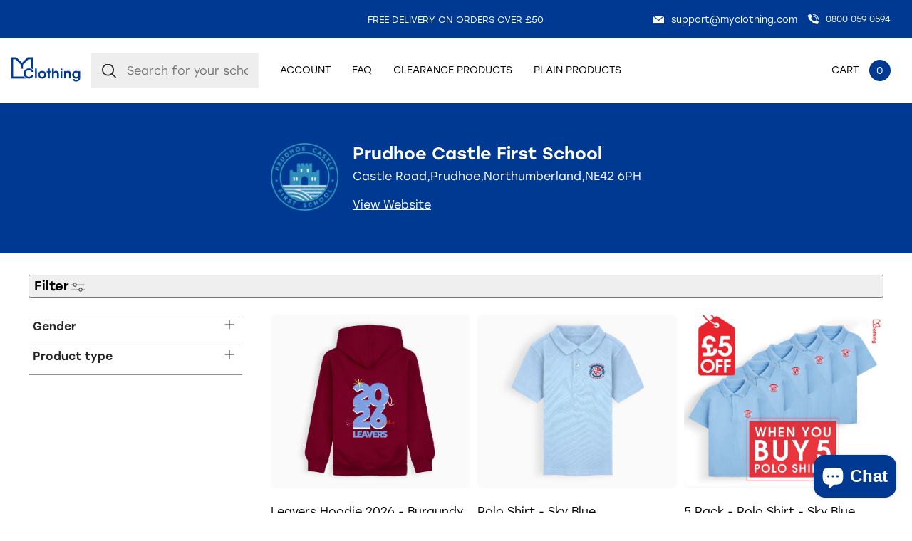

--- FILE ---
content_type: text/html; charset=utf-8
request_url: https://myclothing.com/collections/prudhoe-castle-first-school-14346
body_size: 86464
content:
<!doctype html>
<html lang="en">
  <head>
	<script src="//myclothing.com/cdn/shop/files/pandectes-rules.js?v=1761929383121517166"></script>
	

    <!-- Google Tag Manager -->
      <script>(function(w,d,s,l,i){w[l]=w[l]||[];w[l].push({'gtm.start':
      new Date().getTime(),event:'gtm.js'});var f=d.getElementsByTagName(s)[0],
      j=d.createElement(s),dl=l!='dataLayer'?'&l='+l:'';j.async=true;j.src=
      'https://www.googletagmanager.com/gtm.js?id='+i+dl;f.parentNode.insertBefore(j,f);
      })(window,document,'script','dataLayer','GTM-KLMGL95');</script>
    <!-- End Google Tag Manager -->
 
    <script src="https://sapi.negate.io/script/T6kLDkhDTwXfm3HI7e7KUw==?shop=myclothinguk.myshopify.com"></script>

    <!-- Basic page needs ================================================== -->
    <meta charset="utf-8">
    <meta http-equiv="X-UA-Compatible" content="IE=edge,chrome=1">
    
    <link rel="shortcut icon" href="//myclothing.com/cdn/shop/files/android-icon-192x192_64x.png?v=1653316191" type="image/png" />
    
    <title>
      Prudhoe Castle First School &ndash; My Clothing
    </title>
    
    <!-- Mobile Specific Metas -->
    <meta name="HandheldFriendly" content="True">
    <meta name="MobileOptimized" content="320">
    <meta name="viewport" content="width=device-width, initial-scale=1, maximum-scale=5">
    <!-- Helpers ================================================== -->
    
  <meta property="og:type" content="website">
  <meta property="og:title" content="Prudhoe Castle First School">
  



  <meta property="og:description" content="">

  <meta property="og:url" content="https://myclothing.com/collections/prudhoe-castle-first-school-14346">
  <meta property="og:site_name" content="My Clothing">


<meta name="twitter:card" content="summary">


    <link rel="canonical" href="https://myclothing.com/collections/prudhoe-castle-first-school-14346">
    <meta name="viewport" content="width=device-width,initial-scale=1">
    





<style type="text/css"> 
  
  
:root{
  
  --font-main:stolzl, sans-serif;
  --grey:#ddd;
  --border-grey:#ddd;
  --grey-light:#F3F3F3;
  --body-main-color:#2D2828; 
  --text-grey:#666;
  --accent-main:#003992;
  --accent-main-hover:#003992;
  --accent-lb:#5793F1; 
  --accent-lb-hover:#5793F1; 
  --accent-green:#0DA135;
  --accent-green-hover:#087826;
  --accent-blue:#003992;
  --accent-blue-hover:#002661;    
  --bxs-1:0px 0px 10px  #2d282814;
  --bdr-rad-1:15px;
  
  --gutter-unit:30px;
  --gutter-unit-xxs:calc(var(--gutter-unit) / 4);
  --gutter-unit-xs:calc(var(--gutter-unit)  / 3);
  --gutter-unit-s:calc(var(--gutter-unit)  / 2);
  --gutter-unit-r:calc(var(--gutter-unit) - 6px);
  --gutter-unit-m:calc(var(--gutter-unit)  * 2);
  --gutter-unit-l:calc(var(--gutter-unit)  * 3);
  --gutter-unit-xl:calc(var(--gutter-unit)  * 4);
  --gutter-unit-xxl:calc(var(--gutter-unit)  * 5);
  
  --mh-item-height:90px;
  --mh-logo-width:128px;
  
  --mh-search-width:357px;  
    
  --gallery-thumb-width:80px;
    
  --t-xxxs:1.1rem;  
  --t-xxs:1.2rem;
  --t-xs:1.3rem;
  --t-s:1.4rem;
  --t-r:1.6rem;
  --t-rm:1.8rem;
  --t-m:2rem;
  --t-ml:2.2rem;
  --t-l:3rem;
  --t-xl:4.5rem;
  --t-xxl:5.7rem;
  
  --ui-icon-xs:15px;
  --ui-icon-s:20px;
  
  --ls-xs:-0.1rem;
  --ls-s:-0.12rem;
  --ls-m:-0.15rem;
  --ls-l:-0.2rem;
  --ls-xl:-0.28rem;
  --ls-xxl:-0.4rem;

  --wbsk-se-gutter:10px;
  --wbsk-se-gutter-xxs:calc(10px / 4);
  --wbsk-se-gutter-xs:calc(10px / 3);
  --wbsk-se-gutter-s:calc(10px / 2);
  --wbsk-se-gutter-m:calc(10px * 2);
  --wbsk-se-gutter-l:calc(10px * 3);
  --wbsk-se-gutter-xl:calc(10px * 4);
  --wbsk-se-gutter-xxl:calc(10px * 5);
    
  }
    
  @media screen and (max-width: 1430px){  
    :root{
     --mh-search-width:235px;  
    }
  }
    

  @media screen and (max-width: 1024px){  
    :root{
          
      --mh-item-height:60px;
      --mh-logo-width:100px;
    }
  }
  
  @media screen and (max-width: 767px){  
    :root{
 
      --gutter-unit:18px;
        
      --t-xxs:1.2rem;
      --t-xs:1.3rem; 
      --t-s:1.4rem;
      --t-r:1.6rem;
      --t-rm:1.7rem;
      --t-m:1.85rem;
      --t-ml:2.15rem;
      --t-l:2.15rem;
      --t-xl:4rem;
      --t-xxl:4.5rem;
   
    }
  }

  
  

  
</style>


   
    <link href="//myclothing.com/cdn/shop/t/33/assets/style.main.css?v=156596596373515181191767690929" rel="stylesheet" type="text/css" media="all" />
    <link href="//myclothing.com/cdn/shop/t/33/assets/custom.css?v=40024404836246955851741168921" rel="stylesheet" type="text/css" media="all" />
    
    
    
    <link rel="preload" href="//myclothing.com/cdn/shop/t/33/assets/style.noneCritical.css?v=126367376654133301261767690929" as="style" onload="this.onload=null;this.rel='stylesheet'">
    <noscript>
      <link rel="stylesheet" href="//myclothing.com/cdn/shop/t/33/assets/style.noneCritical.css?v=126367376654133301261767690929">
    </noscript>  
    

    <script type="text/javascript">

/*! jQuery v3.6.0 | (c) OpenJS Foundation and other contributors | jquery.org/license */
!function(e,t){"use strict";"object"==typeof module&&"object"==typeof module.exports?module.exports=e.document?t(e,!0):function(e){if(!e.document)throw new Error("jQuery requires a window with a document");return t(e)}:t(e)}("undefined"!=typeof window?window:this,function(C,e){"use strict";var t=[],r=Object.getPrototypeOf,s=t.slice,g=t.flat?function(e){return t.flat.call(e)}:function(e){return t.concat.apply([],e)},u=t.push,i=t.indexOf,n={},o=n.toString,v=n.hasOwnProperty,a=v.toString,l=a.call(Object),y={},m=function(e){return"function"==typeof e&&"number"!=typeof e.nodeType&&"function"!=typeof e.item},x=function(e){return null!=e&&e===e.window},E=C.document,c={type:!0,src:!0,nonce:!0,noModule:!0};function b(e,t,n){var r,i,o=(n=n||E).createElement("script");if(o.text=e,t)for(r in c)(i=t[r]||t.getAttribute&&t.getAttribute(r))&&o.setAttribute(r,i);n.head.appendChild(o).parentNode.removeChild(o)}function w(e){return null==e?e+"":"object"==typeof e||"function"==typeof e?n[o.call(e)]||"object":typeof e}var f="3.6.0",S=function(e,t){return new S.fn.init(e,t)};function p(e){var t=!!e&&"length"in e&&e.length,n=w(e);return!m(e)&&!x(e)&&("array"===n||0===t||"number"==typeof t&&0<t&&t-1 in e)}S.fn=S.prototype={jquery:f,constructor:S,length:0,toArray:function(){return s.call(this)},get:function(e){return null==e?s.call(this):e<0?this[e+this.length]:this[e]},pushStack:function(e){var t=S.merge(this.constructor(),e);return t.prevObject=this,t},each:function(e){return S.each(this,e)},map:function(n){return this.pushStack(S.map(this,function(e,t){return n.call(e,t,e)}))},slice:function(){return this.pushStack(s.apply(this,arguments))},first:function(){return this.eq(0)},last:function(){return this.eq(-1)},even:function(){return this.pushStack(S.grep(this,function(e,t){return(t+1)%2}))},odd:function(){return this.pushStack(S.grep(this,function(e,t){return t%2}))},eq:function(e){var t=this.length,n=+e+(e<0?t:0);return this.pushStack(0<=n&&n<t?[this[n]]:[])},end:function(){return this.prevObject||this.constructor()},push:u,sort:t.sort,splice:t.splice},S.extend=S.fn.extend=function(){var e,t,n,r,i,o,a=arguments[0]||{},s=1,u=arguments.length,l=!1;for("boolean"==typeof a&&(l=a,a=arguments[s]||{},s++),"object"==typeof a||m(a)||(a={}),s===u&&(a=this,s--);s<u;s++)if(null!=(e=arguments[s]))for(t in e)r=e[t],"__proto__"!==t&&a!==r&&(l&&r&&(S.isPlainObject(r)||(i=Array.isArray(r)))?(n=a[t],o=i&&!Array.isArray(n)?[]:i||S.isPlainObject(n)?n:{},i=!1,a[t]=S.extend(l,o,r)):void 0!==r&&(a[t]=r));return a},S.extend({expando:"jQuery"+(f+Math.random()).replace(/\D/g,""),isReady:!0,error:function(e){throw new Error(e)},noop:function(){},isPlainObject:function(e){var t,n;return!(!e||"[object Object]"!==o.call(e))&&(!(t=r(e))||"function"==typeof(n=v.call(t,"constructor")&&t.constructor)&&a.call(n)===l)},isEmptyObject:function(e){var t;for(t in e)return!1;return!0},globalEval:function(e,t,n){b(e,{nonce:t&&t.nonce},n)},each:function(e,t){var n,r=0;if(p(e)){for(n=e.length;r<n;r++)if(!1===t.call(e[r],r,e[r]))break}else for(r in e)if(!1===t.call(e[r],r,e[r]))break;return e},makeArray:function(e,t){var n=t||[];return null!=e&&(p(Object(e))?S.merge(n,"string"==typeof e?[e]:e):u.call(n,e)),n},inArray:function(e,t,n){return null==t?-1:i.call(t,e,n)},merge:function(e,t){for(var n=+t.length,r=0,i=e.length;r<n;r++)e[i++]=t[r];return e.length=i,e},grep:function(e,t,n){for(var r=[],i=0,o=e.length,a=!n;i<o;i++)!t(e[i],i)!==a&&r.push(e[i]);return r},map:function(e,t,n){var r,i,o=0,a=[];if(p(e))for(r=e.length;o<r;o++)null!=(i=t(e[o],o,n))&&a.push(i);else for(o in e)null!=(i=t(e[o],o,n))&&a.push(i);return g(a)},guid:1,support:y}),"function"==typeof Symbol&&(S.fn[Symbol.iterator]=t[Symbol.iterator]),S.each("Boolean Number String Function Array Date RegExp Object Error Symbol".split(" "),function(e,t){n["[object "+t+"]"]=t.toLowerCase()});var d=function(n){var e,d,b,o,i,h,f,g,w,u,l,T,C,a,E,v,s,c,y,S="sizzle"+1*new Date,p=n.document,k=0,r=0,m=ue(),x=ue(),A=ue(),N=ue(),j=function(e,t){return e===t&&(l=!0),0},D={}.hasOwnProperty,t=[],q=t.pop,L=t.push,H=t.push,O=t.slice,P=function(e,t){for(var n=0,r=e.length;n<r;n++)if(e[n]===t)return n;return-1},R="checked|selected|async|autofocus|autoplay|controls|defer|disabled|hidden|ismap|loop|multiple|open|readonly|required|scoped",M="[\\x20\\t\\r\\n\\f]",I="(?:\\\\[\\da-fA-F]{1,6}"+M+"?|\\\\[^\\r\\n\\f]|[\\w-]|[^\0-\\x7f])+",W="\\["+M+"*("+I+")(?:"+M+"*([*^$|!~]?=)"+M+"*(?:'((?:\\\\.|[^\\\\'])*)'|\"((?:\\\\.|[^\\\\\"])*)\"|("+I+"))|)"+M+"*\\]",F=":("+I+")(?:\\((('((?:\\\\.|[^\\\\'])*)'|\"((?:\\\\.|[^\\\\\"])*)\")|((?:\\\\.|[^\\\\()[\\]]|"+W+")*)|.*)\\)|)",B=new RegExp(M+"+","g"),$=new RegExp("^"+M+"+|((?:^|[^\\\\])(?:\\\\.)*)"+M+"+$","g"),_=new RegExp("^"+M+"*,"+M+"*"),z=new RegExp("^"+M+"*([>+~]|"+M+")"+M+"*"),U=new RegExp(M+"|>"),X=new RegExp(F),V=new RegExp("^"+I+"$"),G={ID:new RegExp("^#("+I+")"),CLASS:new RegExp("^\\.("+I+")"),TAG:new RegExp("^("+I+"|[*])"),ATTR:new RegExp("^"+W),PSEUDO:new RegExp("^"+F),CHILD:new RegExp("^:(only|first|last|nth|nth-last)-(child|of-type)(?:\\("+M+"*(even|odd|(([+-]|)(\\d*)n|)"+M+"*(?:([+-]|)"+M+"*(\\d+)|))"+M+"*\\)|)","i"),bool:new RegExp("^(?:"+R+")$","i"),needsContext:new RegExp("^"+M+"*[>+~]|:(even|odd|eq|gt|lt|nth|first|last)(?:\\("+M+"*((?:-\\d)?\\d*)"+M+"*\\)|)(?=[^-]|$)","i")},Y=/HTML$/i,Q=/^(?:input|select|textarea|button)$/i,J=/^h\d$/i,K=/^[^{]+\{\s*\[native \w/,Z=/^(?:#([\w-]+)|(\w+)|\.([\w-]+))$/,ee=/[+~]/,te=new RegExp("\\\\[\\da-fA-F]{1,6}"+M+"?|\\\\([^\\r\\n\\f])","g"),ne=function(e,t){var n="0x"+e.slice(1)-65536;return t||(n<0?String.fromCharCode(n+65536):String.fromCharCode(n>>10|55296,1023&n|56320))},re=/([\0-\x1f\x7f]|^-?\d)|^-$|[^\0-\x1f\x7f-\uFFFF\w-]/g,ie=function(e,t){return t?"\0"===e?"\ufffd":e.slice(0,-1)+"\\"+e.charCodeAt(e.length-1).toString(16)+" ":"\\"+e},oe=function(){T()},ae=be(function(e){return!0===e.disabled&&"fieldset"===e.nodeName.toLowerCase()},{dir:"parentNode",next:"legend"});try{H.apply(t=O.call(p.childNodes),p.childNodes),t[p.childNodes.length].nodeType}catch(e){H={apply:t.length?function(e,t){L.apply(e,O.call(t))}:function(e,t){var n=e.length,r=0;while(e[n++]=t[r++]);e.length=n-1}}}function se(t,e,n,r){var i,o,a,s,u,l,c,f=e&&e.ownerDocument,p=e?e.nodeType:9;if(n=n||[],"string"!=typeof t||!t||1!==p&&9!==p&&11!==p)return n;if(!r&&(T(e),e=e||C,E)){if(11!==p&&(u=Z.exec(t)))if(i=u[1]){if(9===p){if(!(a=e.getElementById(i)))return n;if(a.id===i)return n.push(a),n}else if(f&&(a=f.getElementById(i))&&y(e,a)&&a.id===i)return n.push(a),n}else{if(u[2])return H.apply(n,e.getElementsByTagName(t)),n;if((i=u[3])&&d.getElementsByClassName&&e.getElementsByClassName)return H.apply(n,e.getElementsByClassName(i)),n}if(d.qsa&&!N[t+" "]&&(!v||!v.test(t))&&(1!==p||"object"!==e.nodeName.toLowerCase())){if(c=t,f=e,1===p&&(U.test(t)||z.test(t))){(f=ee.test(t)&&ye(e.parentNode)||e)===e&&d.scope||((s=e.getAttribute("id"))?s=s.replace(re,ie):e.setAttribute("id",s=S)),o=(l=h(t)).length;while(o--)l[o]=(s?"#"+s:":scope")+" "+xe(l[o]);c=l.join(",")}try{return H.apply(n,f.querySelectorAll(c)),n}catch(e){N(t,!0)}finally{s===S&&e.removeAttribute("id")}}}return g(t.replace($,"$1"),e,n,r)}function ue(){var r=[];return function e(t,n){return r.push(t+" ")>b.cacheLength&&delete e[r.shift()],e[t+" "]=n}}function le(e){return e[S]=!0,e}function ce(e){var t=C.createElement("fieldset");try{return!!e(t)}catch(e){return!1}finally{t.parentNode&&t.parentNode.removeChild(t),t=null}}function fe(e,t){var n=e.split("|"),r=n.length;while(r--)b.attrHandle[n[r]]=t}function pe(e,t){var n=t&&e,r=n&&1===e.nodeType&&1===t.nodeType&&e.sourceIndex-t.sourceIndex;if(r)return r;if(n)while(n=n.nextSibling)if(n===t)return-1;return e?1:-1}function de(t){return function(e){return"input"===e.nodeName.toLowerCase()&&e.type===t}}function he(n){return function(e){var t=e.nodeName.toLowerCase();return("input"===t||"button"===t)&&e.type===n}}function ge(t){return function(e){return"form"in e?e.parentNode&&!1===e.disabled?"label"in e?"label"in e.parentNode?e.parentNode.disabled===t:e.disabled===t:e.isDisabled===t||e.isDisabled!==!t&&ae(e)===t:e.disabled===t:"label"in e&&e.disabled===t}}function ve(a){return le(function(o){return o=+o,le(function(e,t){var n,r=a([],e.length,o),i=r.length;while(i--)e[n=r[i]]&&(e[n]=!(t[n]=e[n]))})})}function ye(e){return e&&"undefined"!=typeof e.getElementsByTagName&&e}for(e in d=se.support={},i=se.isXML=function(e){var t=e&&e.namespaceURI,n=e&&(e.ownerDocument||e).documentElement;return!Y.test(t||n&&n.nodeName||"HTML")},T=se.setDocument=function(e){var t,n,r=e?e.ownerDocument||e:p;return r!=C&&9===r.nodeType&&r.documentElement&&(a=(C=r).documentElement,E=!i(C),p!=C&&(n=C.defaultView)&&n.top!==n&&(n.addEventListener?n.addEventListener("unload",oe,!1):n.attachEvent&&n.attachEvent("onunload",oe)),d.scope=ce(function(e){return a.appendChild(e).appendChild(C.createElement("div")),"undefined"!=typeof e.querySelectorAll&&!e.querySelectorAll(":scope fieldset div").length}),d.attributes=ce(function(e){return e.className="i",!e.getAttribute("className")}),d.getElementsByTagName=ce(function(e){return e.appendChild(C.createComment("")),!e.getElementsByTagName("*").length}),d.getElementsByClassName=K.test(C.getElementsByClassName),d.getById=ce(function(e){return a.appendChild(e).id=S,!C.getElementsByName||!C.getElementsByName(S).length}),d.getById?(b.filter.ID=function(e){var t=e.replace(te,ne);return function(e){return e.getAttribute("id")===t}},b.find.ID=function(e,t){if("undefined"!=typeof t.getElementById&&E){var n=t.getElementById(e);return n?[n]:[]}}):(b.filter.ID=function(e){var n=e.replace(te,ne);return function(e){var t="undefined"!=typeof e.getAttributeNode&&e.getAttributeNode("id");return t&&t.value===n}},b.find.ID=function(e,t){if("undefined"!=typeof t.getElementById&&E){var n,r,i,o=t.getElementById(e);if(o){if((n=o.getAttributeNode("id"))&&n.value===e)return[o];i=t.getElementsByName(e),r=0;while(o=i[r++])if((n=o.getAttributeNode("id"))&&n.value===e)return[o]}return[]}}),b.find.TAG=d.getElementsByTagName?function(e,t){return"undefined"!=typeof t.getElementsByTagName?t.getElementsByTagName(e):d.qsa?t.querySelectorAll(e):void 0}:function(e,t){var n,r=[],i=0,o=t.getElementsByTagName(e);if("*"===e){while(n=o[i++])1===n.nodeType&&r.push(n);return r}return o},b.find.CLASS=d.getElementsByClassName&&function(e,t){if("undefined"!=typeof t.getElementsByClassName&&E)return t.getElementsByClassName(e)},s=[],v=[],(d.qsa=K.test(C.querySelectorAll))&&(ce(function(e){var t;a.appendChild(e).innerHTML="<a id='"+S+"'></a><select id='"+S+"-\r\\' msallowcapture=''><option selected=''></option></select>",e.querySelectorAll("[msallowcapture^='']").length&&v.push("[*^$]="+M+"*(?:''|\"\")"),e.querySelectorAll("[selected]").length||v.push("\\["+M+"*(?:value|"+R+")"),e.querySelectorAll("[id~="+S+"-]").length||v.push("~="),(t=C.createElement("input")).setAttribute("name",""),e.appendChild(t),e.querySelectorAll("[name='']").length||v.push("\\["+M+"*name"+M+"*="+M+"*(?:''|\"\")"),e.querySelectorAll(":checked").length||v.push(":checked"),e.querySelectorAll("a#"+S+"+*").length||v.push(".#.+[+~]"),e.querySelectorAll("\\\f"),v.push("[\\r\\n\\f]")}),ce(function(e){e.innerHTML="<a href='' disabled='disabled'></a><select disabled='disabled'><option/></select>";var t=C.createElement("input");t.setAttribute("type","hidden"),e.appendChild(t).setAttribute("name","D"),e.querySelectorAll("[name=d]").length&&v.push("name"+M+"*[*^$|!~]?="),2!==e.querySelectorAll(":enabled").length&&v.push(":enabled",":disabled"),a.appendChild(e).disabled=!0,2!==e.querySelectorAll(":disabled").length&&v.push(":enabled",":disabled"),e.querySelectorAll("*,:x"),v.push(",.*:")})),(d.matchesSelector=K.test(c=a.matches||a.webkitMatchesSelector||a.mozMatchesSelector||a.oMatchesSelector||a.msMatchesSelector))&&ce(function(e){d.disconnectedMatch=c.call(e,"*"),c.call(e,"[s!='']:x"),s.push("!=",F)}),v=v.length&&new RegExp(v.join("|")),s=s.length&&new RegExp(s.join("|")),t=K.test(a.compareDocumentPosition),y=t||K.test(a.contains)?function(e,t){var n=9===e.nodeType?e.documentElement:e,r=t&&t.parentNode;return e===r||!(!r||1!==r.nodeType||!(n.contains?n.contains(r):e.compareDocumentPosition&&16&e.compareDocumentPosition(r)))}:function(e,t){if(t)while(t=t.parentNode)if(t===e)return!0;return!1},j=t?function(e,t){if(e===t)return l=!0,0;var n=!e.compareDocumentPosition-!t.compareDocumentPosition;return n||(1&(n=(e.ownerDocument||e)==(t.ownerDocument||t)?e.compareDocumentPosition(t):1)||!d.sortDetached&&t.compareDocumentPosition(e)===n?e==C||e.ownerDocument==p&&y(p,e)?-1:t==C||t.ownerDocument==p&&y(p,t)?1:u?P(u,e)-P(u,t):0:4&n?-1:1)}:function(e,t){if(e===t)return l=!0,0;var n,r=0,i=e.parentNode,o=t.parentNode,a=[e],s=[t];if(!i||!o)return e==C?-1:t==C?1:i?-1:o?1:u?P(u,e)-P(u,t):0;if(i===o)return pe(e,t);n=e;while(n=n.parentNode)a.unshift(n);n=t;while(n=n.parentNode)s.unshift(n);while(a[r]===s[r])r++;return r?pe(a[r],s[r]):a[r]==p?-1:s[r]==p?1:0}),C},se.matches=function(e,t){return se(e,null,null,t)},se.matchesSelector=function(e,t){if(T(e),d.matchesSelector&&E&&!N[t+" "]&&(!s||!s.test(t))&&(!v||!v.test(t)))try{var n=c.call(e,t);if(n||d.disconnectedMatch||e.document&&11!==e.document.nodeType)return n}catch(e){N(t,!0)}return 0<se(t,C,null,[e]).length},se.contains=function(e,t){return(e.ownerDocument||e)!=C&&T(e),y(e,t)},se.attr=function(e,t){(e.ownerDocument||e)!=C&&T(e);var n=b.attrHandle[t.toLowerCase()],r=n&&D.call(b.attrHandle,t.toLowerCase())?n(e,t,!E):void 0;return void 0!==r?r:d.attributes||!E?e.getAttribute(t):(r=e.getAttributeNode(t))&&r.specified?r.value:null},se.escape=function(e){return(e+"").replace(re,ie)},se.error=function(e){throw new Error("Syntax error, unrecognized expression: "+e)},se.uniqueSort=function(e){var t,n=[],r=0,i=0;if(l=!d.detectDuplicates,u=!d.sortStable&&e.slice(0),e.sort(j),l){while(t=e[i++])t===e[i]&&(r=n.push(i));while(r--)e.splice(n[r],1)}return u=null,e},o=se.getText=function(e){var t,n="",r=0,i=e.nodeType;if(i){if(1===i||9===i||11===i){if("string"==typeof e.textContent)return e.textContent;for(e=e.firstChild;e;e=e.nextSibling)n+=o(e)}else if(3===i||4===i)return e.nodeValue}else while(t=e[r++])n+=o(t);return n},(b=se.selectors={cacheLength:50,createPseudo:le,match:G,attrHandle:{},find:{},relative:{">":{dir:"parentNode",first:!0}," ":{dir:"parentNode"},"+":{dir:"previousSibling",first:!0},"~":{dir:"previousSibling"}},preFilter:{ATTR:function(e){return e[1]=e[1].replace(te,ne),e[3]=(e[3]||e[4]||e[5]||"").replace(te,ne),"~="===e[2]&&(e[3]=" "+e[3]+" "),e.slice(0,4)},CHILD:function(e){return e[1]=e[1].toLowerCase(),"nth"===e[1].slice(0,3)?(e[3]||se.error(e[0]),e[4]=+(e[4]?e[5]+(e[6]||1):2*("even"===e[3]||"odd"===e[3])),e[5]=+(e[7]+e[8]||"odd"===e[3])):e[3]&&se.error(e[0]),e},PSEUDO:function(e){var t,n=!e[6]&&e[2];return G.CHILD.test(e[0])?null:(e[3]?e[2]=e[4]||e[5]||"":n&&X.test(n)&&(t=h(n,!0))&&(t=n.indexOf(")",n.length-t)-n.length)&&(e[0]=e[0].slice(0,t),e[2]=n.slice(0,t)),e.slice(0,3))}},filter:{TAG:function(e){var t=e.replace(te,ne).toLowerCase();return"*"===e?function(){return!0}:function(e){return e.nodeName&&e.nodeName.toLowerCase()===t}},CLASS:function(e){var t=m[e+" "];return t||(t=new RegExp("(^|"+M+")"+e+"("+M+"|$)"))&&m(e,function(e){return t.test("string"==typeof e.className&&e.className||"undefined"!=typeof e.getAttribute&&e.getAttribute("class")||"")})},ATTR:function(n,r,i){return function(e){var t=se.attr(e,n);return null==t?"!="===r:!r||(t+="","="===r?t===i:"!="===r?t!==i:"^="===r?i&&0===t.indexOf(i):"*="===r?i&&-1<t.indexOf(i):"$="===r?i&&t.slice(-i.length)===i:"~="===r?-1<(" "+t.replace(B," ")+" ").indexOf(i):"|="===r&&(t===i||t.slice(0,i.length+1)===i+"-"))}},CHILD:function(h,e,t,g,v){var y="nth"!==h.slice(0,3),m="last"!==h.slice(-4),x="of-type"===e;return 1===g&&0===v?function(e){return!!e.parentNode}:function(e,t,n){var r,i,o,a,s,u,l=y!==m?"nextSibling":"previousSibling",c=e.parentNode,f=x&&e.nodeName.toLowerCase(),p=!n&&!x,d=!1;if(c){if(y){while(l){a=e;while(a=a[l])if(x?a.nodeName.toLowerCase()===f:1===a.nodeType)return!1;u=l="only"===h&&!u&&"nextSibling"}return!0}if(u=[m?c.firstChild:c.lastChild],m&&p){d=(s=(r=(i=(o=(a=c)[S]||(a[S]={}))[a.uniqueID]||(o[a.uniqueID]={}))[h]||[])[0]===k&&r[1])&&r[2],a=s&&c.childNodes[s];while(a=++s&&a&&a[l]||(d=s=0)||u.pop())if(1===a.nodeType&&++d&&a===e){i[h]=[k,s,d];break}}else if(p&&(d=s=(r=(i=(o=(a=e)[S]||(a[S]={}))[a.uniqueID]||(o[a.uniqueID]={}))[h]||[])[0]===k&&r[1]),!1===d)while(a=++s&&a&&a[l]||(d=s=0)||u.pop())if((x?a.nodeName.toLowerCase()===f:1===a.nodeType)&&++d&&(p&&((i=(o=a[S]||(a[S]={}))[a.uniqueID]||(o[a.uniqueID]={}))[h]=[k,d]),a===e))break;return(d-=v)===g||d%g==0&&0<=d/g}}},PSEUDO:function(e,o){var t,a=b.pseudos[e]||b.setFilters[e.toLowerCase()]||se.error("unsupported pseudo: "+e);return a[S]?a(o):1<a.length?(t=[e,e,"",o],b.setFilters.hasOwnProperty(e.toLowerCase())?le(function(e,t){var n,r=a(e,o),i=r.length;while(i--)e[n=P(e,r[i])]=!(t[n]=r[i])}):function(e){return a(e,0,t)}):a}},pseudos:{not:le(function(e){var r=[],i=[],s=f(e.replace($,"$1"));return s[S]?le(function(e,t,n,r){var i,o=s(e,null,r,[]),a=e.length;while(a--)(i=o[a])&&(e[a]=!(t[a]=i))}):function(e,t,n){return r[0]=e,s(r,null,n,i),r[0]=null,!i.pop()}}),has:le(function(t){return function(e){return 0<se(t,e).length}}),contains:le(function(t){return t=t.replace(te,ne),function(e){return-1<(e.textContent||o(e)).indexOf(t)}}),lang:le(function(n){return V.test(n||"")||se.error("unsupported lang: "+n),n=n.replace(te,ne).toLowerCase(),function(e){var t;do{if(t=E?e.lang:e.getAttribute("xml:lang")||e.getAttribute("lang"))return(t=t.toLowerCase())===n||0===t.indexOf(n+"-")}while((e=e.parentNode)&&1===e.nodeType);return!1}}),target:function(e){var t=n.location&&n.location.hash;return t&&t.slice(1)===e.id},root:function(e){return e===a},focus:function(e){return e===C.activeElement&&(!C.hasFocus||C.hasFocus())&&!!(e.type||e.href||~e.tabIndex)},enabled:ge(!1),disabled:ge(!0),checked:function(e){var t=e.nodeName.toLowerCase();return"input"===t&&!!e.checked||"option"===t&&!!e.selected},selected:function(e){return e.parentNode&&e.parentNode.selectedIndex,!0===e.selected},empty:function(e){for(e=e.firstChild;e;e=e.nextSibling)if(e.nodeType<6)return!1;return!0},parent:function(e){return!b.pseudos.empty(e)},header:function(e){return J.test(e.nodeName)},input:function(e){return Q.test(e.nodeName)},button:function(e){var t=e.nodeName.toLowerCase();return"input"===t&&"button"===e.type||"button"===t},text:function(e){var t;return"input"===e.nodeName.toLowerCase()&&"text"===e.type&&(null==(t=e.getAttribute("type"))||"text"===t.toLowerCase())},first:ve(function(){return[0]}),last:ve(function(e,t){return[t-1]}),eq:ve(function(e,t,n){return[n<0?n+t:n]}),even:ve(function(e,t){for(var n=0;n<t;n+=2)e.push(n);return e}),odd:ve(function(e,t){for(var n=1;n<t;n+=2)e.push(n);return e}),lt:ve(function(e,t,n){for(var r=n<0?n+t:t<n?t:n;0<=--r;)e.push(r);return e}),gt:ve(function(e,t,n){for(var r=n<0?n+t:n;++r<t;)e.push(r);return e})}}).pseudos.nth=b.pseudos.eq,{radio:!0,checkbox:!0,file:!0,password:!0,image:!0})b.pseudos[e]=de(e);for(e in{submit:!0,reset:!0})b.pseudos[e]=he(e);function me(){}function xe(e){for(var t=0,n=e.length,r="";t<n;t++)r+=e[t].value;return r}function be(s,e,t){var u=e.dir,l=e.next,c=l||u,f=t&&"parentNode"===c,p=r++;return e.first?function(e,t,n){while(e=e[u])if(1===e.nodeType||f)return s(e,t,n);return!1}:function(e,t,n){var r,i,o,a=[k,p];if(n){while(e=e[u])if((1===e.nodeType||f)&&s(e,t,n))return!0}else while(e=e[u])if(1===e.nodeType||f)if(i=(o=e[S]||(e[S]={}))[e.uniqueID]||(o[e.uniqueID]={}),l&&l===e.nodeName.toLowerCase())e=e[u]||e;else{if((r=i[c])&&r[0]===k&&r[1]===p)return a[2]=r[2];if((i[c]=a)[2]=s(e,t,n))return!0}return!1}}function we(i){return 1<i.length?function(e,t,n){var r=i.length;while(r--)if(!i[r](e,t,n))return!1;return!0}:i[0]}function Te(e,t,n,r,i){for(var o,a=[],s=0,u=e.length,l=null!=t;s<u;s++)(o=e[s])&&(n&&!n(o,r,i)||(a.push(o),l&&t.push(s)));return a}function Ce(d,h,g,v,y,e){return v&&!v[S]&&(v=Ce(v)),y&&!y[S]&&(y=Ce(y,e)),le(function(e,t,n,r){var i,o,a,s=[],u=[],l=t.length,c=e||function(e,t,n){for(var r=0,i=t.length;r<i;r++)se(e,t[r],n);return n}(h||"*",n.nodeType?[n]:n,[]),f=!d||!e&&h?c:Te(c,s,d,n,r),p=g?y||(e?d:l||v)?[]:t:f;if(g&&g(f,p,n,r),v){i=Te(p,u),v(i,[],n,r),o=i.length;while(o--)(a=i[o])&&(p[u[o]]=!(f[u[o]]=a))}if(e){if(y||d){if(y){i=[],o=p.length;while(o--)(a=p[o])&&i.push(f[o]=a);y(null,p=[],i,r)}o=p.length;while(o--)(a=p[o])&&-1<(i=y?P(e,a):s[o])&&(e[i]=!(t[i]=a))}}else p=Te(p===t?p.splice(l,p.length):p),y?y(null,t,p,r):H.apply(t,p)})}function Ee(e){for(var i,t,n,r=e.length,o=b.relative[e[0].type],a=o||b.relative[" "],s=o?1:0,u=be(function(e){return e===i},a,!0),l=be(function(e){return-1<P(i,e)},a,!0),c=[function(e,t,n){var r=!o&&(n||t!==w)||((i=t).nodeType?u(e,t,n):l(e,t,n));return i=null,r}];s<r;s++)if(t=b.relative[e[s].type])c=[be(we(c),t)];else{if((t=b.filter[e[s].type].apply(null,e[s].matches))[S]){for(n=++s;n<r;n++)if(b.relative[e[n].type])break;return Ce(1<s&&we(c),1<s&&xe(e.slice(0,s-1).concat({value:" "===e[s-2].type?"*":""})).replace($,"$1"),t,s<n&&Ee(e.slice(s,n)),n<r&&Ee(e=e.slice(n)),n<r&&xe(e))}c.push(t)}return we(c)}return me.prototype=b.filters=b.pseudos,b.setFilters=new me,h=se.tokenize=function(e,t){var n,r,i,o,a,s,u,l=x[e+" "];if(l)return t?0:l.slice(0);a=e,s=[],u=b.preFilter;while(a){for(o in n&&!(r=_.exec(a))||(r&&(a=a.slice(r[0].length)||a),s.push(i=[])),n=!1,(r=z.exec(a))&&(n=r.shift(),i.push({value:n,type:r[0].replace($," ")}),a=a.slice(n.length)),b.filter)!(r=G[o].exec(a))||u[o]&&!(r=u[o](r))||(n=r.shift(),i.push({value:n,type:o,matches:r}),a=a.slice(n.length));if(!n)break}return t?a.length:a?se.error(e):x(e,s).slice(0)},f=se.compile=function(e,t){var n,v,y,m,x,r,i=[],o=[],a=A[e+" "];if(!a){t||(t=h(e)),n=t.length;while(n--)(a=Ee(t[n]))[S]?i.push(a):o.push(a);(a=A(e,(v=o,m=0<(y=i).length,x=0<v.length,r=function(e,t,n,r,i){var o,a,s,u=0,l="0",c=e&&[],f=[],p=w,d=e||x&&b.find.TAG("*",i),h=k+=null==p?1:Math.random()||.1,g=d.length;for(i&&(w=t==C||t||i);l!==g&&null!=(o=d[l]);l++){if(x&&o){a=0,t||o.ownerDocument==C||(T(o),n=!E);while(s=v[a++])if(s(o,t||C,n)){r.push(o);break}i&&(k=h)}m&&((o=!s&&o)&&u--,e&&c.push(o))}if(u+=l,m&&l!==u){a=0;while(s=y[a++])s(c,f,t,n);if(e){if(0<u)while(l--)c[l]||f[l]||(f[l]=q.call(r));f=Te(f)}H.apply(r,f),i&&!e&&0<f.length&&1<u+y.length&&se.uniqueSort(r)}return i&&(k=h,w=p),c},m?le(r):r))).selector=e}return a},g=se.select=function(e,t,n,r){var i,o,a,s,u,l="function"==typeof e&&e,c=!r&&h(e=l.selector||e);if(n=n||[],1===c.length){if(2<(o=c[0]=c[0].slice(0)).length&&"ID"===(a=o[0]).type&&9===t.nodeType&&E&&b.relative[o[1].type]){if(!(t=(b.find.ID(a.matches[0].replace(te,ne),t)||[])[0]))return n;l&&(t=t.parentNode),e=e.slice(o.shift().value.length)}i=G.needsContext.test(e)?0:o.length;while(i--){if(a=o[i],b.relative[s=a.type])break;if((u=b.find[s])&&(r=u(a.matches[0].replace(te,ne),ee.test(o[0].type)&&ye(t.parentNode)||t))){if(o.splice(i,1),!(e=r.length&&xe(o)))return H.apply(n,r),n;break}}}return(l||f(e,c))(r,t,!E,n,!t||ee.test(e)&&ye(t.parentNode)||t),n},d.sortStable=S.split("").sort(j).join("")===S,d.detectDuplicates=!!l,T(),d.sortDetached=ce(function(e){return 1&e.compareDocumentPosition(C.createElement("fieldset"))}),ce(function(e){return e.innerHTML="<a href='#'></a>","#"===e.firstChild.getAttribute("href")})||fe("type|href|height|width",function(e,t,n){if(!n)return e.getAttribute(t,"type"===t.toLowerCase()?1:2)}),d.attributes&&ce(function(e){return e.innerHTML="<input/>",e.firstChild.setAttribute("value",""),""===e.firstChild.getAttribute("value")})||fe("value",function(e,t,n){if(!n&&"input"===e.nodeName.toLowerCase())return e.defaultValue}),ce(function(e){return null==e.getAttribute("disabled")})||fe(R,function(e,t,n){var r;if(!n)return!0===e[t]?t.toLowerCase():(r=e.getAttributeNode(t))&&r.specified?r.value:null}),se}(C);S.find=d,S.expr=d.selectors,S.expr[":"]=S.expr.pseudos,S.uniqueSort=S.unique=d.uniqueSort,S.text=d.getText,S.isXMLDoc=d.isXML,S.contains=d.contains,S.escapeSelector=d.escape;var h=function(e,t,n){var r=[],i=void 0!==n;while((e=e[t])&&9!==e.nodeType)if(1===e.nodeType){if(i&&S(e).is(n))break;r.push(e)}return r},T=function(e,t){for(var n=[];e;e=e.nextSibling)1===e.nodeType&&e!==t&&n.push(e);return n},k=S.expr.match.needsContext;function A(e,t){return e.nodeName&&e.nodeName.toLowerCase()===t.toLowerCase()}var N=/^<([a-z][^\/\0>:\x20\t\r\n\f]*)[\x20\t\r\n\f]*\/?>(?:<\/\1>|)$/i;function j(e,n,r){return m(n)?S.grep(e,function(e,t){return!!n.call(e,t,e)!==r}):n.nodeType?S.grep(e,function(e){return e===n!==r}):"string"!=typeof n?S.grep(e,function(e){return-1<i.call(n,e)!==r}):S.filter(n,e,r)}S.filter=function(e,t,n){var r=t[0];return n&&(e=":not("+e+")"),1===t.length&&1===r.nodeType?S.find.matchesSelector(r,e)?[r]:[]:S.find.matches(e,S.grep(t,function(e){return 1===e.nodeType}))},S.fn.extend({find:function(e){var t,n,r=this.length,i=this;if("string"!=typeof e)return this.pushStack(S(e).filter(function(){for(t=0;t<r;t++)if(S.contains(i[t],this))return!0}));for(n=this.pushStack([]),t=0;t<r;t++)S.find(e,i[t],n);return 1<r?S.uniqueSort(n):n},filter:function(e){return this.pushStack(j(this,e||[],!1))},not:function(e){return this.pushStack(j(this,e||[],!0))},is:function(e){return!!j(this,"string"==typeof e&&k.test(e)?S(e):e||[],!1).length}});var D,q=/^(?:\s*(<[\w\W]+>)[^>]*|#([\w-]+))$/;(S.fn.init=function(e,t,n){var r,i;if(!e)return this;if(n=n||D,"string"==typeof e){if(!(r="<"===e[0]&&">"===e[e.length-1]&&3<=e.length?[null,e,null]:q.exec(e))||!r[1]&&t)return!t||t.jquery?(t||n).find(e):this.constructor(t).find(e);if(r[1]){if(t=t instanceof S?t[0]:t,S.merge(this,S.parseHTML(r[1],t&&t.nodeType?t.ownerDocument||t:E,!0)),N.test(r[1])&&S.isPlainObject(t))for(r in t)m(this[r])?this[r](t[r]):this.attr(r,t[r]);return this}return(i=E.getElementById(r[2]))&&(this[0]=i,this.length=1),this}return e.nodeType?(this[0]=e,this.length=1,this):m(e)?void 0!==n.ready?n.ready(e):e(S):S.makeArray(e,this)}).prototype=S.fn,D=S(E);var L=/^(?:parents|prev(?:Until|All))/,H={children:!0,contents:!0,next:!0,prev:!0};function O(e,t){while((e=e[t])&&1!==e.nodeType);return e}S.fn.extend({has:function(e){var t=S(e,this),n=t.length;return this.filter(function(){for(var e=0;e<n;e++)if(S.contains(this,t[e]))return!0})},closest:function(e,t){var n,r=0,i=this.length,o=[],a="string"!=typeof e&&S(e);if(!k.test(e))for(;r<i;r++)for(n=this[r];n&&n!==t;n=n.parentNode)if(n.nodeType<11&&(a?-1<a.index(n):1===n.nodeType&&S.find.matchesSelector(n,e))){o.push(n);break}return this.pushStack(1<o.length?S.uniqueSort(o):o)},index:function(e){return e?"string"==typeof e?i.call(S(e),this[0]):i.call(this,e.jquery?e[0]:e):this[0]&&this[0].parentNode?this.first().prevAll().length:-1},add:function(e,t){return this.pushStack(S.uniqueSort(S.merge(this.get(),S(e,t))))},addBack:function(e){return this.add(null==e?this.prevObject:this.prevObject.filter(e))}}),S.each({parent:function(e){var t=e.parentNode;return t&&11!==t.nodeType?t:null},parents:function(e){return h(e,"parentNode")},parentsUntil:function(e,t,n){return h(e,"parentNode",n)},next:function(e){return O(e,"nextSibling")},prev:function(e){return O(e,"previousSibling")},nextAll:function(e){return h(e,"nextSibling")},prevAll:function(e){return h(e,"previousSibling")},nextUntil:function(e,t,n){return h(e,"nextSibling",n)},prevUntil:function(e,t,n){return h(e,"previousSibling",n)},siblings:function(e){return T((e.parentNode||{}).firstChild,e)},children:function(e){return T(e.firstChild)},contents:function(e){return null!=e.contentDocument&&r(e.contentDocument)?e.contentDocument:(A(e,"template")&&(e=e.content||e),S.merge([],e.childNodes))}},function(r,i){S.fn[r]=function(e,t){var n=S.map(this,i,e);return"Until"!==r.slice(-5)&&(t=e),t&&"string"==typeof t&&(n=S.filter(t,n)),1<this.length&&(H[r]||S.uniqueSort(n),L.test(r)&&n.reverse()),this.pushStack(n)}});var P=/[^\x20\t\r\n\f]+/g;function R(e){return e}function M(e){throw e}function I(e,t,n,r){var i;try{e&&m(i=e.promise)?i.call(e).done(t).fail(n):e&&m(i=e.then)?i.call(e,t,n):t.apply(void 0,[e].slice(r))}catch(e){n.apply(void 0,[e])}}S.Callbacks=function(r){var e,n;r="string"==typeof r?(e=r,n={},S.each(e.match(P)||[],function(e,t){n[t]=!0}),n):S.extend({},r);var i,t,o,a,s=[],u=[],l=-1,c=function(){for(a=a||r.once,o=i=!0;u.length;l=-1){t=u.shift();while(++l<s.length)!1===s[l].apply(t[0],t[1])&&r.stopOnFalse&&(l=s.length,t=!1)}r.memory||(t=!1),i=!1,a&&(s=t?[]:"")},f={add:function(){return s&&(t&&!i&&(l=s.length-1,u.push(t)),function n(e){S.each(e,function(e,t){m(t)?r.unique&&f.has(t)||s.push(t):t&&t.length&&"string"!==w(t)&&n(t)})}(arguments),t&&!i&&c()),this},remove:function(){return S.each(arguments,function(e,t){var n;while(-1<(n=S.inArray(t,s,n)))s.splice(n,1),n<=l&&l--}),this},has:function(e){return e?-1<S.inArray(e,s):0<s.length},empty:function(){return s&&(s=[]),this},disable:function(){return a=u=[],s=t="",this},disabled:function(){return!s},lock:function(){return a=u=[],t||i||(s=t=""),this},locked:function(){return!!a},fireWith:function(e,t){return a||(t=[e,(t=t||[]).slice?t.slice():t],u.push(t),i||c()),this},fire:function(){return f.fireWith(this,arguments),this},fired:function(){return!!o}};return f},S.extend({Deferred:function(e){var o=[["notify","progress",S.Callbacks("memory"),S.Callbacks("memory"),2],["resolve","done",S.Callbacks("once memory"),S.Callbacks("once memory"),0,"resolved"],["reject","fail",S.Callbacks("once memory"),S.Callbacks("once memory"),1,"rejected"]],i="pending",a={state:function(){return i},always:function(){return s.done(arguments).fail(arguments),this},"catch":function(e){return a.then(null,e)},pipe:function(){var i=arguments;return S.Deferred(function(r){S.each(o,function(e,t){var n=m(i[t[4]])&&i[t[4]];s[t[1]](function(){var e=n&&n.apply(this,arguments);e&&m(e.promise)?e.promise().progress(r.notify).done(r.resolve).fail(r.reject):r[t[0]+"With"](this,n?[e]:arguments)})}),i=null}).promise()},then:function(t,n,r){var u=0;function l(i,o,a,s){return function(){var n=this,r=arguments,e=function(){var e,t;if(!(i<u)){if((e=a.apply(n,r))===o.promise())throw new TypeError("Thenable self-resolution");t=e&&("object"==typeof e||"function"==typeof e)&&e.then,m(t)?s?t.call(e,l(u,o,R,s),l(u,o,M,s)):(u++,t.call(e,l(u,o,R,s),l(u,o,M,s),l(u,o,R,o.notifyWith))):(a!==R&&(n=void 0,r=[e]),(s||o.resolveWith)(n,r))}},t=s?e:function(){try{e()}catch(e){S.Deferred.exceptionHook&&S.Deferred.exceptionHook(e,t.stackTrace),u<=i+1&&(a!==M&&(n=void 0,r=[e]),o.rejectWith(n,r))}};i?t():(S.Deferred.getStackHook&&(t.stackTrace=S.Deferred.getStackHook()),C.setTimeout(t))}}return S.Deferred(function(e){o[0][3].add(l(0,e,m(r)?r:R,e.notifyWith)),o[1][3].add(l(0,e,m(t)?t:R)),o[2][3].add(l(0,e,m(n)?n:M))}).promise()},promise:function(e){return null!=e?S.extend(e,a):a}},s={};return S.each(o,function(e,t){var n=t[2],r=t[5];a[t[1]]=n.add,r&&n.add(function(){i=r},o[3-e][2].disable,o[3-e][3].disable,o[0][2].lock,o[0][3].lock),n.add(t[3].fire),s[t[0]]=function(){return s[t[0]+"With"](this===s?void 0:this,arguments),this},s[t[0]+"With"]=n.fireWith}),a.promise(s),e&&e.call(s,s),s},when:function(e){var n=arguments.length,t=n,r=Array(t),i=s.call(arguments),o=S.Deferred(),a=function(t){return function(e){r[t]=this,i[t]=1<arguments.length?s.call(arguments):e,--n||o.resolveWith(r,i)}};if(n<=1&&(I(e,o.done(a(t)).resolve,o.reject,!n),"pending"===o.state()||m(i[t]&&i[t].then)))return o.then();while(t--)I(i[t],a(t),o.reject);return o.promise()}});var W=/^(Eval|Internal|Range|Reference|Syntax|Type|URI)Error$/;S.Deferred.exceptionHook=function(e,t){C.console&&C.console.warn&&e&&W.test(e.name)&&C.console.warn("jQuery.Deferred exception: "+e.message,e.stack,t)},S.readyException=function(e){C.setTimeout(function(){throw e})};var F=S.Deferred();function B(){E.removeEventListener("DOMContentLoaded",B),C.removeEventListener("load",B),S.ready()}S.fn.ready=function(e){return F.then(e)["catch"](function(e){S.readyException(e)}),this},S.extend({isReady:!1,readyWait:1,ready:function(e){(!0===e?--S.readyWait:S.isReady)||(S.isReady=!0)!==e&&0<--S.readyWait||F.resolveWith(E,[S])}}),S.ready.then=F.then,"complete"===E.readyState||"loading"!==E.readyState&&!E.documentElement.doScroll?C.setTimeout(S.ready):(E.addEventListener("DOMContentLoaded",B),C.addEventListener("load",B));var $=function(e,t,n,r,i,o,a){var s=0,u=e.length,l=null==n;if("object"===w(n))for(s in i=!0,n)$(e,t,s,n[s],!0,o,a);else if(void 0!==r&&(i=!0,m(r)||(a=!0),l&&(a?(t.call(e,r),t=null):(l=t,t=function(e,t,n){return l.call(S(e),n)})),t))for(;s<u;s++)t(e[s],n,a?r:r.call(e[s],s,t(e[s],n)));return i?e:l?t.call(e):u?t(e[0],n):o},_=/^-ms-/,z=/-([a-z])/g;function U(e,t){return t.toUpperCase()}function X(e){return e.replace(_,"ms-").replace(z,U)}var V=function(e){return 1===e.nodeType||9===e.nodeType||!+e.nodeType};function G(){this.expando=S.expando+G.uid++}G.uid=1,G.prototype={cache:function(e){var t=e[this.expando];return t||(t={},V(e)&&(e.nodeType?e[this.expando]=t:Object.defineProperty(e,this.expando,{value:t,configurable:!0}))),t},set:function(e,t,n){var r,i=this.cache(e);if("string"==typeof t)i[X(t)]=n;else for(r in t)i[X(r)]=t[r];return i},get:function(e,t){return void 0===t?this.cache(e):e[this.expando]&&e[this.expando][X(t)]},access:function(e,t,n){return void 0===t||t&&"string"==typeof t&&void 0===n?this.get(e,t):(this.set(e,t,n),void 0!==n?n:t)},remove:function(e,t){var n,r=e[this.expando];if(void 0!==r){if(void 0!==t){n=(t=Array.isArray(t)?t.map(X):(t=X(t))in r?[t]:t.match(P)||[]).length;while(n--)delete r[t[n]]}(void 0===t||S.isEmptyObject(r))&&(e.nodeType?e[this.expando]=void 0:delete e[this.expando])}},hasData:function(e){var t=e[this.expando];return void 0!==t&&!S.isEmptyObject(t)}};var Y=new G,Q=new G,J=/^(?:\{[\w\W]*\}|\[[\w\W]*\])$/,K=/[A-Z]/g;function Z(e,t,n){var r,i;if(void 0===n&&1===e.nodeType)if(r="data-"+t.replace(K,"-$&").toLowerCase(),"string"==typeof(n=e.getAttribute(r))){try{n="true"===(i=n)||"false"!==i&&("null"===i?null:i===+i+""?+i:J.test(i)?JSON.parse(i):i)}catch(e){}Q.set(e,t,n)}else n=void 0;return n}S.extend({hasData:function(e){return Q.hasData(e)||Y.hasData(e)},data:function(e,t,n){return Q.access(e,t,n)},removeData:function(e,t){Q.remove(e,t)},_data:function(e,t,n){return Y.access(e,t,n)},_removeData:function(e,t){Y.remove(e,t)}}),S.fn.extend({data:function(n,e){var t,r,i,o=this[0],a=o&&o.attributes;if(void 0===n){if(this.length&&(i=Q.get(o),1===o.nodeType&&!Y.get(o,"hasDataAttrs"))){t=a.length;while(t--)a[t]&&0===(r=a[t].name).indexOf("data-")&&(r=X(r.slice(5)),Z(o,r,i[r]));Y.set(o,"hasDataAttrs",!0)}return i}return"object"==typeof n?this.each(function(){Q.set(this,n)}):$(this,function(e){var t;if(o&&void 0===e)return void 0!==(t=Q.get(o,n))?t:void 0!==(t=Z(o,n))?t:void 0;this.each(function(){Q.set(this,n,e)})},null,e,1<arguments.length,null,!0)},removeData:function(e){return this.each(function(){Q.remove(this,e)})}}),S.extend({queue:function(e,t,n){var r;if(e)return t=(t||"fx")+"queue",r=Y.get(e,t),n&&(!r||Array.isArray(n)?r=Y.access(e,t,S.makeArray(n)):r.push(n)),r||[]},dequeue:function(e,t){t=t||"fx";var n=S.queue(e,t),r=n.length,i=n.shift(),o=S._queueHooks(e,t);"inprogress"===i&&(i=n.shift(),r--),i&&("fx"===t&&n.unshift("inprogress"),delete o.stop,i.call(e,function(){S.dequeue(e,t)},o)),!r&&o&&o.empty.fire()},_queueHooks:function(e,t){var n=t+"queueHooks";return Y.get(e,n)||Y.access(e,n,{empty:S.Callbacks("once memory").add(function(){Y.remove(e,[t+"queue",n])})})}}),S.fn.extend({queue:function(t,n){var e=2;return"string"!=typeof t&&(n=t,t="fx",e--),arguments.length<e?S.queue(this[0],t):void 0===n?this:this.each(function(){var e=S.queue(this,t,n);S._queueHooks(this,t),"fx"===t&&"inprogress"!==e[0]&&S.dequeue(this,t)})},dequeue:function(e){return this.each(function(){S.dequeue(this,e)})},clearQueue:function(e){return this.queue(e||"fx",[])},promise:function(e,t){var n,r=1,i=S.Deferred(),o=this,a=this.length,s=function(){--r||i.resolveWith(o,[o])};"string"!=typeof e&&(t=e,e=void 0),e=e||"fx";while(a--)(n=Y.get(o[a],e+"queueHooks"))&&n.empty&&(r++,n.empty.add(s));return s(),i.promise(t)}});var ee=/[+-]?(?:\d*\.|)\d+(?:[eE][+-]?\d+|)/.source,te=new RegExp("^(?:([+-])=|)("+ee+")([a-z%]*)$","i"),ne=["Top","Right","Bottom","Left"],re=E.documentElement,ie=function(e){return S.contains(e.ownerDocument,e)},oe={composed:!0};re.getRootNode&&(ie=function(e){return S.contains(e.ownerDocument,e)||e.getRootNode(oe)===e.ownerDocument});var ae=function(e,t){return"none"===(e=t||e).style.display||""===e.style.display&&ie(e)&&"none"===S.css(e,"display")};function se(e,t,n,r){var i,o,a=20,s=r?function(){return r.cur()}:function(){return S.css(e,t,"")},u=s(),l=n&&n[3]||(S.cssNumber[t]?"":"px"),c=e.nodeType&&(S.cssNumber[t]||"px"!==l&&+u)&&te.exec(S.css(e,t));if(c&&c[3]!==l){u/=2,l=l||c[3],c=+u||1;while(a--)S.style(e,t,c+l),(1-o)*(1-(o=s()/u||.5))<=0&&(a=0),c/=o;c*=2,S.style(e,t,c+l),n=n||[]}return n&&(c=+c||+u||0,i=n[1]?c+(n[1]+1)*n[2]:+n[2],r&&(r.unit=l,r.start=c,r.end=i)),i}var ue={};function le(e,t){for(var n,r,i,o,a,s,u,l=[],c=0,f=e.length;c<f;c++)(r=e[c]).style&&(n=r.style.display,t?("none"===n&&(l[c]=Y.get(r,"display")||null,l[c]||(r.style.display="")),""===r.style.display&&ae(r)&&(l[c]=(u=a=o=void 0,a=(i=r).ownerDocument,s=i.nodeName,(u=ue[s])||(o=a.body.appendChild(a.createElement(s)),u=S.css(o,"display"),o.parentNode.removeChild(o),"none"===u&&(u="block"),ue[s]=u)))):"none"!==n&&(l[c]="none",Y.set(r,"display",n)));for(c=0;c<f;c++)null!=l[c]&&(e[c].style.display=l[c]);return e}S.fn.extend({show:function(){return le(this,!0)},hide:function(){return le(this)},toggle:function(e){return"boolean"==typeof e?e?this.show():this.hide():this.each(function(){ae(this)?S(this).show():S(this).hide()})}});var ce,fe,pe=/^(?:checkbox|radio)$/i,de=/<([a-z][^\/\0>\x20\t\r\n\f]*)/i,he=/^$|^module$|\/(?:java|ecma)script/i;ce=E.createDocumentFragment().appendChild(E.createElement("div")),(fe=E.createElement("input")).setAttribute("type","radio"),fe.setAttribute("checked","checked"),fe.setAttribute("name","t"),ce.appendChild(fe),y.checkClone=ce.cloneNode(!0).cloneNode(!0).lastChild.checked,ce.innerHTML="<textarea>x</textarea>",y.noCloneChecked=!!ce.cloneNode(!0).lastChild.defaultValue,ce.innerHTML="<option></option>",y.option=!!ce.lastChild;var ge={thead:[1,"<table>","</table>"],col:[2,"<table><colgroup>","</colgroup></table>"],tr:[2,"<table><tbody>","</tbody></table>"],td:[3,"<table><tbody><tr>","</tr></tbody></table>"],_default:[0,"",""]};function ve(e,t){var n;return n="undefined"!=typeof e.getElementsByTagName?e.getElementsByTagName(t||"*"):"undefined"!=typeof e.querySelectorAll?e.querySelectorAll(t||"*"):[],void 0===t||t&&A(e,t)?S.merge([e],n):n}function ye(e,t){for(var n=0,r=e.length;n<r;n++)Y.set(e[n],"globalEval",!t||Y.get(t[n],"globalEval"))}ge.tbody=ge.tfoot=ge.colgroup=ge.caption=ge.thead,ge.th=ge.td,y.option||(ge.optgroup=ge.option=[1,"<select multiple='multiple'>","</select>"]);var me=/<|&#?\w+;/;function xe(e,t,n,r,i){for(var o,a,s,u,l,c,f=t.createDocumentFragment(),p=[],d=0,h=e.length;d<h;d++)if((o=e[d])||0===o)if("object"===w(o))S.merge(p,o.nodeType?[o]:o);else if(me.test(o)){a=a||f.appendChild(t.createElement("div")),s=(de.exec(o)||["",""])[1].toLowerCase(),u=ge[s]||ge._default,a.innerHTML=u[1]+S.htmlPrefilter(o)+u[2],c=u[0];while(c--)a=a.lastChild;S.merge(p,a.childNodes),(a=f.firstChild).textContent=""}else p.push(t.createTextNode(o));f.textContent="",d=0;while(o=p[d++])if(r&&-1<S.inArray(o,r))i&&i.push(o);else if(l=ie(o),a=ve(f.appendChild(o),"script"),l&&ye(a),n){c=0;while(o=a[c++])he.test(o.type||"")&&n.push(o)}return f}var be=/^([^.]*)(?:\.(.+)|)/;function we(){return!0}function Te(){return!1}function Ce(e,t){return e===function(){try{return E.activeElement}catch(e){}}()==("focus"===t)}function Ee(e,t,n,r,i,o){var a,s;if("object"==typeof t){for(s in"string"!=typeof n&&(r=r||n,n=void 0),t)Ee(e,s,n,r,t[s],o);return e}if(null==r&&null==i?(i=n,r=n=void 0):null==i&&("string"==typeof n?(i=r,r=void 0):(i=r,r=n,n=void 0)),!1===i)i=Te;else if(!i)return e;return 1===o&&(a=i,(i=function(e){return S().off(e),a.apply(this,arguments)}).guid=a.guid||(a.guid=S.guid++)),e.each(function(){S.event.add(this,t,i,r,n)})}function Se(e,i,o){o?(Y.set(e,i,!1),S.event.add(e,i,{namespace:!1,handler:function(e){var t,n,r=Y.get(this,i);if(1&e.isTrigger&&this[i]){if(r.length)(S.event.special[i]||{}).delegateType&&e.stopPropagation();else if(r=s.call(arguments),Y.set(this,i,r),t=o(this,i),this[i](),r!==(n=Y.get(this,i))||t?Y.set(this,i,!1):n={},r!==n)return e.stopImmediatePropagation(),e.preventDefault(),n&&n.value}else r.length&&(Y.set(this,i,{value:S.event.trigger(S.extend(r[0],S.Event.prototype),r.slice(1),this)}),e.stopImmediatePropagation())}})):void 0===Y.get(e,i)&&S.event.add(e,i,we)}S.event={global:{},add:function(t,e,n,r,i){var o,a,s,u,l,c,f,p,d,h,g,v=Y.get(t);if(V(t)){n.handler&&(n=(o=n).handler,i=o.selector),i&&S.find.matchesSelector(re,i),n.guid||(n.guid=S.guid++),(u=v.events)||(u=v.events=Object.create(null)),(a=v.handle)||(a=v.handle=function(e){return"undefined"!=typeof S&&S.event.triggered!==e.type?S.event.dispatch.apply(t,arguments):void 0}),l=(e=(e||"").match(P)||[""]).length;while(l--)d=g=(s=be.exec(e[l])||[])[1],h=(s[2]||"").split(".").sort(),d&&(f=S.event.special[d]||{},d=(i?f.delegateType:f.bindType)||d,f=S.event.special[d]||{},c=S.extend({type:d,origType:g,data:r,handler:n,guid:n.guid,selector:i,needsContext:i&&S.expr.match.needsContext.test(i),namespace:h.join(".")},o),(p=u[d])||((p=u[d]=[]).delegateCount=0,f.setup&&!1!==f.setup.call(t,r,h,a)||t.addEventListener&&t.addEventListener(d,a)),f.add&&(f.add.call(t,c),c.handler.guid||(c.handler.guid=n.guid)),i?p.splice(p.delegateCount++,0,c):p.push(c),S.event.global[d]=!0)}},remove:function(e,t,n,r,i){var o,a,s,u,l,c,f,p,d,h,g,v=Y.hasData(e)&&Y.get(e);if(v&&(u=v.events)){l=(t=(t||"").match(P)||[""]).length;while(l--)if(d=g=(s=be.exec(t[l])||[])[1],h=(s[2]||"").split(".").sort(),d){f=S.event.special[d]||{},p=u[d=(r?f.delegateType:f.bindType)||d]||[],s=s[2]&&new RegExp("(^|\\.)"+h.join("\\.(?:.*\\.|)")+"(\\.|$)"),a=o=p.length;while(o--)c=p[o],!i&&g!==c.origType||n&&n.guid!==c.guid||s&&!s.test(c.namespace)||r&&r!==c.selector&&("**"!==r||!c.selector)||(p.splice(o,1),c.selector&&p.delegateCount--,f.remove&&f.remove.call(e,c));a&&!p.length&&(f.teardown&&!1!==f.teardown.call(e,h,v.handle)||S.removeEvent(e,d,v.handle),delete u[d])}else for(d in u)S.event.remove(e,d+t[l],n,r,!0);S.isEmptyObject(u)&&Y.remove(e,"handle events")}},dispatch:function(e){var t,n,r,i,o,a,s=new Array(arguments.length),u=S.event.fix(e),l=(Y.get(this,"events")||Object.create(null))[u.type]||[],c=S.event.special[u.type]||{};for(s[0]=u,t=1;t<arguments.length;t++)s[t]=arguments[t];if(u.delegateTarget=this,!c.preDispatch||!1!==c.preDispatch.call(this,u)){a=S.event.handlers.call(this,u,l),t=0;while((i=a[t++])&&!u.isPropagationStopped()){u.currentTarget=i.elem,n=0;while((o=i.handlers[n++])&&!u.isImmediatePropagationStopped())u.rnamespace&&!1!==o.namespace&&!u.rnamespace.test(o.namespace)||(u.handleObj=o,u.data=o.data,void 0!==(r=((S.event.special[o.origType]||{}).handle||o.handler).apply(i.elem,s))&&!1===(u.result=r)&&(u.preventDefault(),u.stopPropagation()))}return c.postDispatch&&c.postDispatch.call(this,u),u.result}},handlers:function(e,t){var n,r,i,o,a,s=[],u=t.delegateCount,l=e.target;if(u&&l.nodeType&&!("click"===e.type&&1<=e.button))for(;l!==this;l=l.parentNode||this)if(1===l.nodeType&&("click"!==e.type||!0!==l.disabled)){for(o=[],a={},n=0;n<u;n++)void 0===a[i=(r=t[n]).selector+" "]&&(a[i]=r.needsContext?-1<S(i,this).index(l):S.find(i,this,null,[l]).length),a[i]&&o.push(r);o.length&&s.push({elem:l,handlers:o})}return l=this,u<t.length&&s.push({elem:l,handlers:t.slice(u)}),s},addProp:function(t,e){Object.defineProperty(S.Event.prototype,t,{enumerable:!0,configurable:!0,get:m(e)?function(){if(this.originalEvent)return e(this.originalEvent)}:function(){if(this.originalEvent)return this.originalEvent[t]},set:function(e){Object.defineProperty(this,t,{enumerable:!0,configurable:!0,writable:!0,value:e})}})},fix:function(e){return e[S.expando]?e:new S.Event(e)},special:{load:{noBubble:!0},click:{setup:function(e){var t=this||e;return pe.test(t.type)&&t.click&&A(t,"input")&&Se(t,"click",we),!1},trigger:function(e){var t=this||e;return pe.test(t.type)&&t.click&&A(t,"input")&&Se(t,"click"),!0},_default:function(e){var t=e.target;return pe.test(t.type)&&t.click&&A(t,"input")&&Y.get(t,"click")||A(t,"a")}},beforeunload:{postDispatch:function(e){void 0!==e.result&&e.originalEvent&&(e.originalEvent.returnValue=e.result)}}}},S.removeEvent=function(e,t,n){e.removeEventListener&&e.removeEventListener(t,n)},S.Event=function(e,t){if(!(this instanceof S.Event))return new S.Event(e,t);e&&e.type?(this.originalEvent=e,this.type=e.type,this.isDefaultPrevented=e.defaultPrevented||void 0===e.defaultPrevented&&!1===e.returnValue?we:Te,this.target=e.target&&3===e.target.nodeType?e.target.parentNode:e.target,this.currentTarget=e.currentTarget,this.relatedTarget=e.relatedTarget):this.type=e,t&&S.extend(this,t),this.timeStamp=e&&e.timeStamp||Date.now(),this[S.expando]=!0},S.Event.prototype={constructor:S.Event,isDefaultPrevented:Te,isPropagationStopped:Te,isImmediatePropagationStopped:Te,isSimulated:!1,preventDefault:function(){var e=this.originalEvent;this.isDefaultPrevented=we,e&&!this.isSimulated&&e.preventDefault()},stopPropagation:function(){var e=this.originalEvent;this.isPropagationStopped=we,e&&!this.isSimulated&&e.stopPropagation()},stopImmediatePropagation:function(){var e=this.originalEvent;this.isImmediatePropagationStopped=we,e&&!this.isSimulated&&e.stopImmediatePropagation(),this.stopPropagation()}},S.each({altKey:!0,bubbles:!0,cancelable:!0,changedTouches:!0,ctrlKey:!0,detail:!0,eventPhase:!0,metaKey:!0,pageX:!0,pageY:!0,shiftKey:!0,view:!0,"char":!0,code:!0,charCode:!0,key:!0,keyCode:!0,button:!0,buttons:!0,clientX:!0,clientY:!0,offsetX:!0,offsetY:!0,pointerId:!0,pointerType:!0,screenX:!0,screenY:!0,targetTouches:!0,toElement:!0,touches:!0,which:!0},S.event.addProp),S.each({focus:"focusin",blur:"focusout"},function(e,t){S.event.special[e]={setup:function(){return Se(this,e,Ce),!1},trigger:function(){return Se(this,e),!0},_default:function(){return!0},delegateType:t}}),S.each({mouseenter:"mouseover",mouseleave:"mouseout",pointerenter:"pointerover",pointerleave:"pointerout"},function(e,i){S.event.special[e]={delegateType:i,bindType:i,handle:function(e){var t,n=e.relatedTarget,r=e.handleObj;return n&&(n===this||S.contains(this,n))||(e.type=r.origType,t=r.handler.apply(this,arguments),e.type=i),t}}}),S.fn.extend({on:function(e,t,n,r){return Ee(this,e,t,n,r)},one:function(e,t,n,r){return Ee(this,e,t,n,r,1)},off:function(e,t,n){var r,i;if(e&&e.preventDefault&&e.handleObj)return r=e.handleObj,S(e.delegateTarget).off(r.namespace?r.origType+"."+r.namespace:r.origType,r.selector,r.handler),this;if("object"==typeof e){for(i in e)this.off(i,t,e[i]);return this}return!1!==t&&"function"!=typeof t||(n=t,t=void 0),!1===n&&(n=Te),this.each(function(){S.event.remove(this,e,n,t)})}});var ke=/<script|<style|<link/i,Ae=/checked\s*(?:[^=]|=\s*.checked.)/i,Ne=/^\s*<!(?:\[CDATA\[|--)|(?:\]\]|--)>\s*$/g;function je(e,t){return A(e,"table")&&A(11!==t.nodeType?t:t.firstChild,"tr")&&S(e).children("tbody")[0]||e}function De(e){return e.type=(null!==e.getAttribute("type"))+"/"+e.type,e}function qe(e){return"true/"===(e.type||"").slice(0,5)?e.type=e.type.slice(5):e.removeAttribute("type"),e}function Le(e,t){var n,r,i,o,a,s;if(1===t.nodeType){if(Y.hasData(e)&&(s=Y.get(e).events))for(i in Y.remove(t,"handle events"),s)for(n=0,r=s[i].length;n<r;n++)S.event.add(t,i,s[i][n]);Q.hasData(e)&&(o=Q.access(e),a=S.extend({},o),Q.set(t,a))}}function He(n,r,i,o){r=g(r);var e,t,a,s,u,l,c=0,f=n.length,p=f-1,d=r[0],h=m(d);if(h||1<f&&"string"==typeof d&&!y.checkClone&&Ae.test(d))return n.each(function(e){var t=n.eq(e);h&&(r[0]=d.call(this,e,t.html())),He(t,r,i,o)});if(f&&(t=(e=xe(r,n[0].ownerDocument,!1,n,o)).firstChild,1===e.childNodes.length&&(e=t),t||o)){for(s=(a=S.map(ve(e,"script"),De)).length;c<f;c++)u=e,c!==p&&(u=S.clone(u,!0,!0),s&&S.merge(a,ve(u,"script"))),i.call(n[c],u,c);if(s)for(l=a[a.length-1].ownerDocument,S.map(a,qe),c=0;c<s;c++)u=a[c],he.test(u.type||"")&&!Y.access(u,"globalEval")&&S.contains(l,u)&&(u.src&&"module"!==(u.type||"").toLowerCase()?S._evalUrl&&!u.noModule&&S._evalUrl(u.src,{nonce:u.nonce||u.getAttribute("nonce")},l):b(u.textContent.replace(Ne,""),u,l))}return n}function Oe(e,t,n){for(var r,i=t?S.filter(t,e):e,o=0;null!=(r=i[o]);o++)n||1!==r.nodeType||S.cleanData(ve(r)),r.parentNode&&(n&&ie(r)&&ye(ve(r,"script")),r.parentNode.removeChild(r));return e}S.extend({htmlPrefilter:function(e){return e},clone:function(e,t,n){var r,i,o,a,s,u,l,c=e.cloneNode(!0),f=ie(e);if(!(y.noCloneChecked||1!==e.nodeType&&11!==e.nodeType||S.isXMLDoc(e)))for(a=ve(c),r=0,i=(o=ve(e)).length;r<i;r++)s=o[r],u=a[r],void 0,"input"===(l=u.nodeName.toLowerCase())&&pe.test(s.type)?u.checked=s.checked:"input"!==l&&"textarea"!==l||(u.defaultValue=s.defaultValue);if(t)if(n)for(o=o||ve(e),a=a||ve(c),r=0,i=o.length;r<i;r++)Le(o[r],a[r]);else Le(e,c);return 0<(a=ve(c,"script")).length&&ye(a,!f&&ve(e,"script")),c},cleanData:function(e){for(var t,n,r,i=S.event.special,o=0;void 0!==(n=e[o]);o++)if(V(n)){if(t=n[Y.expando]){if(t.events)for(r in t.events)i[r]?S.event.remove(n,r):S.removeEvent(n,r,t.handle);n[Y.expando]=void 0}n[Q.expando]&&(n[Q.expando]=void 0)}}}),S.fn.extend({detach:function(e){return Oe(this,e,!0)},remove:function(e){return Oe(this,e)},text:function(e){return $(this,function(e){return void 0===e?S.text(this):this.empty().each(function(){1!==this.nodeType&&11!==this.nodeType&&9!==this.nodeType||(this.textContent=e)})},null,e,arguments.length)},append:function(){return He(this,arguments,function(e){1!==this.nodeType&&11!==this.nodeType&&9!==this.nodeType||je(this,e).appendChild(e)})},prepend:function(){return He(this,arguments,function(e){if(1===this.nodeType||11===this.nodeType||9===this.nodeType){var t=je(this,e);t.insertBefore(e,t.firstChild)}})},before:function(){return He(this,arguments,function(e){this.parentNode&&this.parentNode.insertBefore(e,this)})},after:function(){return He(this,arguments,function(e){this.parentNode&&this.parentNode.insertBefore(e,this.nextSibling)})},empty:function(){for(var e,t=0;null!=(e=this[t]);t++)1===e.nodeType&&(S.cleanData(ve(e,!1)),e.textContent="");return this},clone:function(e,t){return e=null!=e&&e,t=null==t?e:t,this.map(function(){return S.clone(this,e,t)})},html:function(e){return $(this,function(e){var t=this[0]||{},n=0,r=this.length;if(void 0===e&&1===t.nodeType)return t.innerHTML;if("string"==typeof e&&!ke.test(e)&&!ge[(de.exec(e)||["",""])[1].toLowerCase()]){e=S.htmlPrefilter(e);try{for(;n<r;n++)1===(t=this[n]||{}).nodeType&&(S.cleanData(ve(t,!1)),t.innerHTML=e);t=0}catch(e){}}t&&this.empty().append(e)},null,e,arguments.length)},replaceWith:function(){var n=[];return He(this,arguments,function(e){var t=this.parentNode;S.inArray(this,n)<0&&(S.cleanData(ve(this)),t&&t.replaceChild(e,this))},n)}}),S.each({appendTo:"append",prependTo:"prepend",insertBefore:"before",insertAfter:"after",replaceAll:"replaceWith"},function(e,a){S.fn[e]=function(e){for(var t,n=[],r=S(e),i=r.length-1,o=0;o<=i;o++)t=o===i?this:this.clone(!0),S(r[o])[a](t),u.apply(n,t.get());return this.pushStack(n)}});var Pe=new RegExp("^("+ee+")(?!px)[a-z%]+$","i"),Re=function(e){var t=e.ownerDocument.defaultView;return t&&t.opener||(t=C),t.getComputedStyle(e)},Me=function(e,t,n){var r,i,o={};for(i in t)o[i]=e.style[i],e.style[i]=t[i];for(i in r=n.call(e),t)e.style[i]=o[i];return r},Ie=new RegExp(ne.join("|"),"i");function We(e,t,n){var r,i,o,a,s=e.style;return(n=n||Re(e))&&(""!==(a=n.getPropertyValue(t)||n[t])||ie(e)||(a=S.style(e,t)),!y.pixelBoxStyles()&&Pe.test(a)&&Ie.test(t)&&(r=s.width,i=s.minWidth,o=s.maxWidth,s.minWidth=s.maxWidth=s.width=a,a=n.width,s.width=r,s.minWidth=i,s.maxWidth=o)),void 0!==a?a+"":a}function Fe(e,t){return{get:function(){if(!e())return(this.get=t).apply(this,arguments);delete this.get}}}!function(){function e(){if(l){u.style.cssText="position:absolute;left:-11111px;width:60px;margin-top:1px;padding:0;border:0",l.style.cssText="position:relative;display:block;box-sizing:border-box;overflow:scroll;margin:auto;border:1px;padding:1px;width:60%;top:1%",re.appendChild(u).appendChild(l);var e=C.getComputedStyle(l);n="1%"!==e.top,s=12===t(e.marginLeft),l.style.right="60%",o=36===t(e.right),r=36===t(e.width),l.style.position="absolute",i=12===t(l.offsetWidth/3),re.removeChild(u),l=null}}function t(e){return Math.round(parseFloat(e))}var n,r,i,o,a,s,u=E.createElement("div"),l=E.createElement("div");l.style&&(l.style.backgroundClip="content-box",l.cloneNode(!0).style.backgroundClip="",y.clearCloneStyle="content-box"===l.style.backgroundClip,S.extend(y,{boxSizingReliable:function(){return e(),r},pixelBoxStyles:function(){return e(),o},pixelPosition:function(){return e(),n},reliableMarginLeft:function(){return e(),s},scrollboxSize:function(){return e(),i},reliableTrDimensions:function(){var e,t,n,r;return null==a&&(e=E.createElement("table"),t=E.createElement("tr"),n=E.createElement("div"),e.style.cssText="position:absolute;left:-11111px;border-collapse:separate",t.style.cssText="border:1px solid",t.style.height="1px",n.style.height="9px",n.style.display="block",re.appendChild(e).appendChild(t).appendChild(n),r=C.getComputedStyle(t),a=parseInt(r.height,10)+parseInt(r.borderTopWidth,10)+parseInt(r.borderBottomWidth,10)===t.offsetHeight,re.removeChild(e)),a}}))}();var Be=["Webkit","Moz","ms"],$e=E.createElement("div").style,_e={};function ze(e){var t=S.cssProps[e]||_e[e];return t||(e in $e?e:_e[e]=function(e){var t=e[0].toUpperCase()+e.slice(1),n=Be.length;while(n--)if((e=Be[n]+t)in $e)return e}(e)||e)}var Ue=/^(none|table(?!-c[ea]).+)/,Xe=/^--/,Ve={position:"absolute",visibility:"hidden",display:"block"},Ge={letterSpacing:"0",fontWeight:"400"};function Ye(e,t,n){var r=te.exec(t);return r?Math.max(0,r[2]-(n||0))+(r[3]||"px"):t}function Qe(e,t,n,r,i,o){var a="width"===t?1:0,s=0,u=0;if(n===(r?"border":"content"))return 0;for(;a<4;a+=2)"margin"===n&&(u+=S.css(e,n+ne[a],!0,i)),r?("content"===n&&(u-=S.css(e,"padding"+ne[a],!0,i)),"margin"!==n&&(u-=S.css(e,"border"+ne[a]+"Width",!0,i))):(u+=S.css(e,"padding"+ne[a],!0,i),"padding"!==n?u+=S.css(e,"border"+ne[a]+"Width",!0,i):s+=S.css(e,"border"+ne[a]+"Width",!0,i));return!r&&0<=o&&(u+=Math.max(0,Math.ceil(e["offset"+t[0].toUpperCase()+t.slice(1)]-o-u-s-.5))||0),u}function Je(e,t,n){var r=Re(e),i=(!y.boxSizingReliable()||n)&&"border-box"===S.css(e,"boxSizing",!1,r),o=i,a=We(e,t,r),s="offset"+t[0].toUpperCase()+t.slice(1);if(Pe.test(a)){if(!n)return a;a="auto"}return(!y.boxSizingReliable()&&i||!y.reliableTrDimensions()&&A(e,"tr")||"auto"===a||!parseFloat(a)&&"inline"===S.css(e,"display",!1,r))&&e.getClientRects().length&&(i="border-box"===S.css(e,"boxSizing",!1,r),(o=s in e)&&(a=e[s])),(a=parseFloat(a)||0)+Qe(e,t,n||(i?"border":"content"),o,r,a)+"px"}function Ke(e,t,n,r,i){return new Ke.prototype.init(e,t,n,r,i)}S.extend({cssHooks:{opacity:{get:function(e,t){if(t){var n=We(e,"opacity");return""===n?"1":n}}}},cssNumber:{animationIterationCount:!0,columnCount:!0,fillOpacity:!0,flexGrow:!0,flexShrink:!0,fontWeight:!0,gridArea:!0,gridColumn:!0,gridColumnEnd:!0,gridColumnStart:!0,gridRow:!0,gridRowEnd:!0,gridRowStart:!0,lineHeight:!0,opacity:!0,order:!0,orphans:!0,widows:!0,zIndex:!0,zoom:!0},cssProps:{},style:function(e,t,n,r){if(e&&3!==e.nodeType&&8!==e.nodeType&&e.style){var i,o,a,s=X(t),u=Xe.test(t),l=e.style;if(u||(t=ze(s)),a=S.cssHooks[t]||S.cssHooks[s],void 0===n)return a&&"get"in a&&void 0!==(i=a.get(e,!1,r))?i:l[t];"string"===(o=typeof n)&&(i=te.exec(n))&&i[1]&&(n=se(e,t,i),o="number"),null!=n&&n==n&&("number"!==o||u||(n+=i&&i[3]||(S.cssNumber[s]?"":"px")),y.clearCloneStyle||""!==n||0!==t.indexOf("background")||(l[t]="inherit"),a&&"set"in a&&void 0===(n=a.set(e,n,r))||(u?l.setProperty(t,n):l[t]=n))}},css:function(e,t,n,r){var i,o,a,s=X(t);return Xe.test(t)||(t=ze(s)),(a=S.cssHooks[t]||S.cssHooks[s])&&"get"in a&&(i=a.get(e,!0,n)),void 0===i&&(i=We(e,t,r)),"normal"===i&&t in Ge&&(i=Ge[t]),""===n||n?(o=parseFloat(i),!0===n||isFinite(o)?o||0:i):i}}),S.each(["height","width"],function(e,u){S.cssHooks[u]={get:function(e,t,n){if(t)return!Ue.test(S.css(e,"display"))||e.getClientRects().length&&e.getBoundingClientRect().width?Je(e,u,n):Me(e,Ve,function(){return Je(e,u,n)})},set:function(e,t,n){var r,i=Re(e),o=!y.scrollboxSize()&&"absolute"===i.position,a=(o||n)&&"border-box"===S.css(e,"boxSizing",!1,i),s=n?Qe(e,u,n,a,i):0;return a&&o&&(s-=Math.ceil(e["offset"+u[0].toUpperCase()+u.slice(1)]-parseFloat(i[u])-Qe(e,u,"border",!1,i)-.5)),s&&(r=te.exec(t))&&"px"!==(r[3]||"px")&&(e.style[u]=t,t=S.css(e,u)),Ye(0,t,s)}}}),S.cssHooks.marginLeft=Fe(y.reliableMarginLeft,function(e,t){if(t)return(parseFloat(We(e,"marginLeft"))||e.getBoundingClientRect().left-Me(e,{marginLeft:0},function(){return e.getBoundingClientRect().left}))+"px"}),S.each({margin:"",padding:"",border:"Width"},function(i,o){S.cssHooks[i+o]={expand:function(e){for(var t=0,n={},r="string"==typeof e?e.split(" "):[e];t<4;t++)n[i+ne[t]+o]=r[t]||r[t-2]||r[0];return n}},"margin"!==i&&(S.cssHooks[i+o].set=Ye)}),S.fn.extend({css:function(e,t){return $(this,function(e,t,n){var r,i,o={},a=0;if(Array.isArray(t)){for(r=Re(e),i=t.length;a<i;a++)o[t[a]]=S.css(e,t[a],!1,r);return o}return void 0!==n?S.style(e,t,n):S.css(e,t)},e,t,1<arguments.length)}}),((S.Tween=Ke).prototype={constructor:Ke,init:function(e,t,n,r,i,o){this.elem=e,this.prop=n,this.easing=i||S.easing._default,this.options=t,this.start=this.now=this.cur(),this.end=r,this.unit=o||(S.cssNumber[n]?"":"px")},cur:function(){var e=Ke.propHooks[this.prop];return e&&e.get?e.get(this):Ke.propHooks._default.get(this)},run:function(e){var t,n=Ke.propHooks[this.prop];return this.options.duration?this.pos=t=S.easing[this.easing](e,this.options.duration*e,0,1,this.options.duration):this.pos=t=e,this.now=(this.end-this.start)*t+this.start,this.options.step&&this.options.step.call(this.elem,this.now,this),n&&n.set?n.set(this):Ke.propHooks._default.set(this),this}}).init.prototype=Ke.prototype,(Ke.propHooks={_default:{get:function(e){var t;return 1!==e.elem.nodeType||null!=e.elem[e.prop]&&null==e.elem.style[e.prop]?e.elem[e.prop]:(t=S.css(e.elem,e.prop,""))&&"auto"!==t?t:0},set:function(e){S.fx.step[e.prop]?S.fx.step[e.prop](e):1!==e.elem.nodeType||!S.cssHooks[e.prop]&&null==e.elem.style[ze(e.prop)]?e.elem[e.prop]=e.now:S.style(e.elem,e.prop,e.now+e.unit)}}}).scrollTop=Ke.propHooks.scrollLeft={set:function(e){e.elem.nodeType&&e.elem.parentNode&&(e.elem[e.prop]=e.now)}},S.easing={linear:function(e){return e},swing:function(e){return.5-Math.cos(e*Math.PI)/2},_default:"swing"},S.fx=Ke.prototype.init,S.fx.step={};var Ze,et,tt,nt,rt=/^(?:toggle|show|hide)$/,it=/queueHooks$/;function ot(){et&&(!1===E.hidden&&C.requestAnimationFrame?C.requestAnimationFrame(ot):C.setTimeout(ot,S.fx.interval),S.fx.tick())}function at(){return C.setTimeout(function(){Ze=void 0}),Ze=Date.now()}function st(e,t){var n,r=0,i={height:e};for(t=t?1:0;r<4;r+=2-t)i["margin"+(n=ne[r])]=i["padding"+n]=e;return t&&(i.opacity=i.width=e),i}function ut(e,t,n){for(var r,i=(lt.tweeners[t]||[]).concat(lt.tweeners["*"]),o=0,a=i.length;o<a;o++)if(r=i[o].call(n,t,e))return r}function lt(o,e,t){var n,a,r=0,i=lt.prefilters.length,s=S.Deferred().always(function(){delete u.elem}),u=function(){if(a)return!1;for(var e=Ze||at(),t=Math.max(0,l.startTime+l.duration-e),n=1-(t/l.duration||0),r=0,i=l.tweens.length;r<i;r++)l.tweens[r].run(n);return s.notifyWith(o,[l,n,t]),n<1&&i?t:(i||s.notifyWith(o,[l,1,0]),s.resolveWith(o,[l]),!1)},l=s.promise({elem:o,props:S.extend({},e),opts:S.extend(!0,{specialEasing:{},easing:S.easing._default},t),originalProperties:e,originalOptions:t,startTime:Ze||at(),duration:t.duration,tweens:[],createTween:function(e,t){var n=S.Tween(o,l.opts,e,t,l.opts.specialEasing[e]||l.opts.easing);return l.tweens.push(n),n},stop:function(e){var t=0,n=e?l.tweens.length:0;if(a)return this;for(a=!0;t<n;t++)l.tweens[t].run(1);return e?(s.notifyWith(o,[l,1,0]),s.resolveWith(o,[l,e])):s.rejectWith(o,[l,e]),this}}),c=l.props;for(!function(e,t){var n,r,i,o,a;for(n in e)if(i=t[r=X(n)],o=e[n],Array.isArray(o)&&(i=o[1],o=e[n]=o[0]),n!==r&&(e[r]=o,delete e[n]),(a=S.cssHooks[r])&&"expand"in a)for(n in o=a.expand(o),delete e[r],o)n in e||(e[n]=o[n],t[n]=i);else t[r]=i}(c,l.opts.specialEasing);r<i;r++)if(n=lt.prefilters[r].call(l,o,c,l.opts))return m(n.stop)&&(S._queueHooks(l.elem,l.opts.queue).stop=n.stop.bind(n)),n;return S.map(c,ut,l),m(l.opts.start)&&l.opts.start.call(o,l),l.progress(l.opts.progress).done(l.opts.done,l.opts.complete).fail(l.opts.fail).always(l.opts.always),S.fx.timer(S.extend(u,{elem:o,anim:l,queue:l.opts.queue})),l}S.Animation=S.extend(lt,{tweeners:{"*":[function(e,t){var n=this.createTween(e,t);return se(n.elem,e,te.exec(t),n),n}]},tweener:function(e,t){m(e)?(t=e,e=["*"]):e=e.match(P);for(var n,r=0,i=e.length;r<i;r++)n=e[r],lt.tweeners[n]=lt.tweeners[n]||[],lt.tweeners[n].unshift(t)},prefilters:[function(e,t,n){var r,i,o,a,s,u,l,c,f="width"in t||"height"in t,p=this,d={},h=e.style,g=e.nodeType&&ae(e),v=Y.get(e,"fxshow");for(r in n.queue||(null==(a=S._queueHooks(e,"fx")).unqueued&&(a.unqueued=0,s=a.empty.fire,a.empty.fire=function(){a.unqueued||s()}),a.unqueued++,p.always(function(){p.always(function(){a.unqueued--,S.queue(e,"fx").length||a.empty.fire()})})),t)if(i=t[r],rt.test(i)){if(delete t[r],o=o||"toggle"===i,i===(g?"hide":"show")){if("show"!==i||!v||void 0===v[r])continue;g=!0}d[r]=v&&v[r]||S.style(e,r)}if((u=!S.isEmptyObject(t))||!S.isEmptyObject(d))for(r in f&&1===e.nodeType&&(n.overflow=[h.overflow,h.overflowX,h.overflowY],null==(l=v&&v.display)&&(l=Y.get(e,"display")),"none"===(c=S.css(e,"display"))&&(l?c=l:(le([e],!0),l=e.style.display||l,c=S.css(e,"display"),le([e]))),("inline"===c||"inline-block"===c&&null!=l)&&"none"===S.css(e,"float")&&(u||(p.done(function(){h.display=l}),null==l&&(c=h.display,l="none"===c?"":c)),h.display="inline-block")),n.overflow&&(h.overflow="hidden",p.always(function(){h.overflow=n.overflow[0],h.overflowX=n.overflow[1],h.overflowY=n.overflow[2]})),u=!1,d)u||(v?"hidden"in v&&(g=v.hidden):v=Y.access(e,"fxshow",{display:l}),o&&(v.hidden=!g),g&&le([e],!0),p.done(function(){for(r in g||le([e]),Y.remove(e,"fxshow"),d)S.style(e,r,d[r])})),u=ut(g?v[r]:0,r,p),r in v||(v[r]=u.start,g&&(u.end=u.start,u.start=0))}],prefilter:function(e,t){t?lt.prefilters.unshift(e):lt.prefilters.push(e)}}),S.speed=function(e,t,n){var r=e&&"object"==typeof e?S.extend({},e):{complete:n||!n&&t||m(e)&&e,duration:e,easing:n&&t||t&&!m(t)&&t};return S.fx.off?r.duration=0:"number"!=typeof r.duration&&(r.duration in S.fx.speeds?r.duration=S.fx.speeds[r.duration]:r.duration=S.fx.speeds._default),null!=r.queue&&!0!==r.queue||(r.queue="fx"),r.old=r.complete,r.complete=function(){m(r.old)&&r.old.call(this),r.queue&&S.dequeue(this,r.queue)},r},S.fn.extend({fadeTo:function(e,t,n,r){return this.filter(ae).css("opacity",0).show().end().animate({opacity:t},e,n,r)},animate:function(t,e,n,r){var i=S.isEmptyObject(t),o=S.speed(e,n,r),a=function(){var e=lt(this,S.extend({},t),o);(i||Y.get(this,"finish"))&&e.stop(!0)};return a.finish=a,i||!1===o.queue?this.each(a):this.queue(o.queue,a)},stop:function(i,e,o){var a=function(e){var t=e.stop;delete e.stop,t(o)};return"string"!=typeof i&&(o=e,e=i,i=void 0),e&&this.queue(i||"fx",[]),this.each(function(){var e=!0,t=null!=i&&i+"queueHooks",n=S.timers,r=Y.get(this);if(t)r[t]&&r[t].stop&&a(r[t]);else for(t in r)r[t]&&r[t].stop&&it.test(t)&&a(r[t]);for(t=n.length;t--;)n[t].elem!==this||null!=i&&n[t].queue!==i||(n[t].anim.stop(o),e=!1,n.splice(t,1));!e&&o||S.dequeue(this,i)})},finish:function(a){return!1!==a&&(a=a||"fx"),this.each(function(){var e,t=Y.get(this),n=t[a+"queue"],r=t[a+"queueHooks"],i=S.timers,o=n?n.length:0;for(t.finish=!0,S.queue(this,a,[]),r&&r.stop&&r.stop.call(this,!0),e=i.length;e--;)i[e].elem===this&&i[e].queue===a&&(i[e].anim.stop(!0),i.splice(e,1));for(e=0;e<o;e++)n[e]&&n[e].finish&&n[e].finish.call(this);delete t.finish})}}),S.each(["toggle","show","hide"],function(e,r){var i=S.fn[r];S.fn[r]=function(e,t,n){return null==e||"boolean"==typeof e?i.apply(this,arguments):this.animate(st(r,!0),e,t,n)}}),S.each({slideDown:st("show"),slideUp:st("hide"),slideToggle:st("toggle"),fadeIn:{opacity:"show"},fadeOut:{opacity:"hide"},fadeToggle:{opacity:"toggle"}},function(e,r){S.fn[e]=function(e,t,n){return this.animate(r,e,t,n)}}),S.timers=[],S.fx.tick=function(){var e,t=0,n=S.timers;for(Ze=Date.now();t<n.length;t++)(e=n[t])()||n[t]!==e||n.splice(t--,1);n.length||S.fx.stop(),Ze=void 0},S.fx.timer=function(e){S.timers.push(e),S.fx.start()},S.fx.interval=13,S.fx.start=function(){et||(et=!0,ot())},S.fx.stop=function(){et=null},S.fx.speeds={slow:600,fast:200,_default:400},S.fn.delay=function(r,e){return r=S.fx&&S.fx.speeds[r]||r,e=e||"fx",this.queue(e,function(e,t){var n=C.setTimeout(e,r);t.stop=function(){C.clearTimeout(n)}})},tt=E.createElement("input"),nt=E.createElement("select").appendChild(E.createElement("option")),tt.type="checkbox",y.checkOn=""!==tt.value,y.optSelected=nt.selected,(tt=E.createElement("input")).value="t",tt.type="radio",y.radioValue="t"===tt.value;var ct,ft=S.expr.attrHandle;S.fn.extend({attr:function(e,t){return $(this,S.attr,e,t,1<arguments.length)},removeAttr:function(e){return this.each(function(){S.removeAttr(this,e)})}}),S.extend({attr:function(e,t,n){var r,i,o=e.nodeType;if(3!==o&&8!==o&&2!==o)return"undefined"==typeof e.getAttribute?S.prop(e,t,n):(1===o&&S.isXMLDoc(e)||(i=S.attrHooks[t.toLowerCase()]||(S.expr.match.bool.test(t)?ct:void 0)),void 0!==n?null===n?void S.removeAttr(e,t):i&&"set"in i&&void 0!==(r=i.set(e,n,t))?r:(e.setAttribute(t,n+""),n):i&&"get"in i&&null!==(r=i.get(e,t))?r:null==(r=S.find.attr(e,t))?void 0:r)},attrHooks:{type:{set:function(e,t){if(!y.radioValue&&"radio"===t&&A(e,"input")){var n=e.value;return e.setAttribute("type",t),n&&(e.value=n),t}}}},removeAttr:function(e,t){var n,r=0,i=t&&t.match(P);if(i&&1===e.nodeType)while(n=i[r++])e.removeAttribute(n)}}),ct={set:function(e,t,n){return!1===t?S.removeAttr(e,n):e.setAttribute(n,n),n}},S.each(S.expr.match.bool.source.match(/\w+/g),function(e,t){var a=ft[t]||S.find.attr;ft[t]=function(e,t,n){var r,i,o=t.toLowerCase();return n||(i=ft[o],ft[o]=r,r=null!=a(e,t,n)?o:null,ft[o]=i),r}});var pt=/^(?:input|select|textarea|button)$/i,dt=/^(?:a|area)$/i;function ht(e){return(e.match(P)||[]).join(" ")}function gt(e){return e.getAttribute&&e.getAttribute("class")||""}function vt(e){return Array.isArray(e)?e:"string"==typeof e&&e.match(P)||[]}S.fn.extend({prop:function(e,t){return $(this,S.prop,e,t,1<arguments.length)},removeProp:function(e){return this.each(function(){delete this[S.propFix[e]||e]})}}),S.extend({prop:function(e,t,n){var r,i,o=e.nodeType;if(3!==o&&8!==o&&2!==o)return 1===o&&S.isXMLDoc(e)||(t=S.propFix[t]||t,i=S.propHooks[t]),void 0!==n?i&&"set"in i&&void 0!==(r=i.set(e,n,t))?r:e[t]=n:i&&"get"in i&&null!==(r=i.get(e,t))?r:e[t]},propHooks:{tabIndex:{get:function(e){var t=S.find.attr(e,"tabindex");return t?parseInt(t,10):pt.test(e.nodeName)||dt.test(e.nodeName)&&e.href?0:-1}}},propFix:{"for":"htmlFor","class":"className"}}),y.optSelected||(S.propHooks.selected={get:function(e){var t=e.parentNode;return t&&t.parentNode&&t.parentNode.selectedIndex,null},set:function(e){var t=e.parentNode;t&&(t.selectedIndex,t.parentNode&&t.parentNode.selectedIndex)}}),S.each(["tabIndex","readOnly","maxLength","cellSpacing","cellPadding","rowSpan","colSpan","useMap","frameBorder","contentEditable"],function(){S.propFix[this.toLowerCase()]=this}),S.fn.extend({addClass:function(t){var e,n,r,i,o,a,s,u=0;if(m(t))return this.each(function(e){S(this).addClass(t.call(this,e,gt(this)))});if((e=vt(t)).length)while(n=this[u++])if(i=gt(n),r=1===n.nodeType&&" "+ht(i)+" "){a=0;while(o=e[a++])r.indexOf(" "+o+" ")<0&&(r+=o+" ");i!==(s=ht(r))&&n.setAttribute("class",s)}return this},removeClass:function(t){var e,n,r,i,o,a,s,u=0;if(m(t))return this.each(function(e){S(this).removeClass(t.call(this,e,gt(this)))});if(!arguments.length)return this.attr("class","");if((e=vt(t)).length)while(n=this[u++])if(i=gt(n),r=1===n.nodeType&&" "+ht(i)+" "){a=0;while(o=e[a++])while(-1<r.indexOf(" "+o+" "))r=r.replace(" "+o+" "," ");i!==(s=ht(r))&&n.setAttribute("class",s)}return this},toggleClass:function(i,t){var o=typeof i,a="string"===o||Array.isArray(i);return"boolean"==typeof t&&a?t?this.addClass(i):this.removeClass(i):m(i)?this.each(function(e){S(this).toggleClass(i.call(this,e,gt(this),t),t)}):this.each(function(){var e,t,n,r;if(a){t=0,n=S(this),r=vt(i);while(e=r[t++])n.hasClass(e)?n.removeClass(e):n.addClass(e)}else void 0!==i&&"boolean"!==o||((e=gt(this))&&Y.set(this,"__className__",e),this.setAttribute&&this.setAttribute("class",e||!1===i?"":Y.get(this,"__className__")||""))})},hasClass:function(e){var t,n,r=0;t=" "+e+" ";while(n=this[r++])if(1===n.nodeType&&-1<(" "+ht(gt(n))+" ").indexOf(t))return!0;return!1}});var yt=/\r/g;S.fn.extend({val:function(n){var r,e,i,t=this[0];return arguments.length?(i=m(n),this.each(function(e){var t;1===this.nodeType&&(null==(t=i?n.call(this,e,S(this).val()):n)?t="":"number"==typeof t?t+="":Array.isArray(t)&&(t=S.map(t,function(e){return null==e?"":e+""})),(r=S.valHooks[this.type]||S.valHooks[this.nodeName.toLowerCase()])&&"set"in r&&void 0!==r.set(this,t,"value")||(this.value=t))})):t?(r=S.valHooks[t.type]||S.valHooks[t.nodeName.toLowerCase()])&&"get"in r&&void 0!==(e=r.get(t,"value"))?e:"string"==typeof(e=t.value)?e.replace(yt,""):null==e?"":e:void 0}}),S.extend({valHooks:{option:{get:function(e){var t=S.find.attr(e,"value");return null!=t?t:ht(S.text(e))}},select:{get:function(e){var t,n,r,i=e.options,o=e.selectedIndex,a="select-one"===e.type,s=a?null:[],u=a?o+1:i.length;for(r=o<0?u:a?o:0;r<u;r++)if(((n=i[r]).selected||r===o)&&!n.disabled&&(!n.parentNode.disabled||!A(n.parentNode,"optgroup"))){if(t=S(n).val(),a)return t;s.push(t)}return s},set:function(e,t){var n,r,i=e.options,o=S.makeArray(t),a=i.length;while(a--)((r=i[a]).selected=-1<S.inArray(S.valHooks.option.get(r),o))&&(n=!0);return n||(e.selectedIndex=-1),o}}}}),S.each(["radio","checkbox"],function(){S.valHooks[this]={set:function(e,t){if(Array.isArray(t))return e.checked=-1<S.inArray(S(e).val(),t)}},y.checkOn||(S.valHooks[this].get=function(e){return null===e.getAttribute("value")?"on":e.value})}),y.focusin="onfocusin"in C;var mt=/^(?:focusinfocus|focusoutblur)$/,xt=function(e){e.stopPropagation()};S.extend(S.event,{trigger:function(e,t,n,r){var i,o,a,s,u,l,c,f,p=[n||E],d=v.call(e,"type")?e.type:e,h=v.call(e,"namespace")?e.namespace.split("."):[];if(o=f=a=n=n||E,3!==n.nodeType&&8!==n.nodeType&&!mt.test(d+S.event.triggered)&&(-1<d.indexOf(".")&&(d=(h=d.split(".")).shift(),h.sort()),u=d.indexOf(":")<0&&"on"+d,(e=e[S.expando]?e:new S.Event(d,"object"==typeof e&&e)).isTrigger=r?2:3,e.namespace=h.join("."),e.rnamespace=e.namespace?new RegExp("(^|\\.)"+h.join("\\.(?:.*\\.|)")+"(\\.|$)"):null,e.result=void 0,e.target||(e.target=n),t=null==t?[e]:S.makeArray(t,[e]),c=S.event.special[d]||{},r||!c.trigger||!1!==c.trigger.apply(n,t))){if(!r&&!c.noBubble&&!x(n)){for(s=c.delegateType||d,mt.test(s+d)||(o=o.parentNode);o;o=o.parentNode)p.push(o),a=o;a===(n.ownerDocument||E)&&p.push(a.defaultView||a.parentWindow||C)}i=0;while((o=p[i++])&&!e.isPropagationStopped())f=o,e.type=1<i?s:c.bindType||d,(l=(Y.get(o,"events")||Object.create(null))[e.type]&&Y.get(o,"handle"))&&l.apply(o,t),(l=u&&o[u])&&l.apply&&V(o)&&(e.result=l.apply(o,t),!1===e.result&&e.preventDefault());return e.type=d,r||e.isDefaultPrevented()||c._default&&!1!==c._default.apply(p.pop(),t)||!V(n)||u&&m(n[d])&&!x(n)&&((a=n[u])&&(n[u]=null),S.event.triggered=d,e.isPropagationStopped()&&f.addEventListener(d,xt),n[d](),e.isPropagationStopped()&&f.removeEventListener(d,xt),S.event.triggered=void 0,a&&(n[u]=a)),e.result}},simulate:function(e,t,n){var r=S.extend(new S.Event,n,{type:e,isSimulated:!0});S.event.trigger(r,null,t)}}),S.fn.extend({trigger:function(e,t){return this.each(function(){S.event.trigger(e,t,this)})},triggerHandler:function(e,t){var n=this[0];if(n)return S.event.trigger(e,t,n,!0)}}),y.focusin||S.each({focus:"focusin",blur:"focusout"},function(n,r){var i=function(e){S.event.simulate(r,e.target,S.event.fix(e))};S.event.special[r]={setup:function(){var e=this.ownerDocument||this.document||this,t=Y.access(e,r);t||e.addEventListener(n,i,!0),Y.access(e,r,(t||0)+1)},teardown:function(){var e=this.ownerDocument||this.document||this,t=Y.access(e,r)-1;t?Y.access(e,r,t):(e.removeEventListener(n,i,!0),Y.remove(e,r))}}});var bt=C.location,wt={guid:Date.now()},Tt=/\?/;S.parseXML=function(e){var t,n;if(!e||"string"!=typeof e)return null;try{t=(new C.DOMParser).parseFromString(e,"text/xml")}catch(e){}return n=t&&t.getElementsByTagName("parsererror")[0],t&&!n||S.error("Invalid XML: "+(n?S.map(n.childNodes,function(e){return e.textContent}).join("\n"):e)),t};var Ct=/\[\]$/,Et=/\r?\n/g,St=/^(?:submit|button|image|reset|file)$/i,kt=/^(?:input|select|textarea|keygen)/i;function At(n,e,r,i){var t;if(Array.isArray(e))S.each(e,function(e,t){r||Ct.test(n)?i(n,t):At(n+"["+("object"==typeof t&&null!=t?e:"")+"]",t,r,i)});else if(r||"object"!==w(e))i(n,e);else for(t in e)At(n+"["+t+"]",e[t],r,i)}S.param=function(e,t){var n,r=[],i=function(e,t){var n=m(t)?t():t;r[r.length]=encodeURIComponent(e)+"="+encodeURIComponent(null==n?"":n)};if(null==e)return"";if(Array.isArray(e)||e.jquery&&!S.isPlainObject(e))S.each(e,function(){i(this.name,this.value)});else for(n in e)At(n,e[n],t,i);return r.join("&")},S.fn.extend({serialize:function(){return S.param(this.serializeArray())},serializeArray:function(){return this.map(function(){var e=S.prop(this,"elements");return e?S.makeArray(e):this}).filter(function(){var e=this.type;return this.name&&!S(this).is(":disabled")&&kt.test(this.nodeName)&&!St.test(e)&&(this.checked||!pe.test(e))}).map(function(e,t){var n=S(this).val();return null==n?null:Array.isArray(n)?S.map(n,function(e){return{name:t.name,value:e.replace(Et,"\r\n")}}):{name:t.name,value:n.replace(Et,"\r\n")}}).get()}});var Nt=/%20/g,jt=/#.*$/,Dt=/([?&])_=[^&]*/,qt=/^(.*?):[ \t]*([^\r\n]*)$/gm,Lt=/^(?:GET|HEAD)$/,Ht=/^\/\//,Ot={},Pt={},Rt="*/".concat("*"),Mt=E.createElement("a");function It(o){return function(e,t){"string"!=typeof e&&(t=e,e="*");var n,r=0,i=e.toLowerCase().match(P)||[];if(m(t))while(n=i[r++])"+"===n[0]?(n=n.slice(1)||"*",(o[n]=o[n]||[]).unshift(t)):(o[n]=o[n]||[]).push(t)}}function Wt(t,i,o,a){var s={},u=t===Pt;function l(e){var r;return s[e]=!0,S.each(t[e]||[],function(e,t){var n=t(i,o,a);return"string"!=typeof n||u||s[n]?u?!(r=n):void 0:(i.dataTypes.unshift(n),l(n),!1)}),r}return l(i.dataTypes[0])||!s["*"]&&l("*")}function Ft(e,t){var n,r,i=S.ajaxSettings.flatOptions||{};for(n in t)void 0!==t[n]&&((i[n]?e:r||(r={}))[n]=t[n]);return r&&S.extend(!0,e,r),e}Mt.href=bt.href,S.extend({active:0,lastModified:{},etag:{},ajaxSettings:{url:bt.href,type:"GET",isLocal:/^(?:about|app|app-storage|.+-extension|file|res|widget):$/.test(bt.protocol),global:!0,processData:!0,async:!0,contentType:"application/x-www-form-urlencoded; charset=UTF-8",accepts:{"*":Rt,text:"text/plain",html:"text/html",xml:"application/xml, text/xml",json:"application/json, text/javascript"},contents:{xml:/\bxml\b/,html:/\bhtml/,json:/\bjson\b/},responseFields:{xml:"responseXML",text:"responseText",json:"responseJSON"},converters:{"* text":String,"text html":!0,"text json":JSON.parse,"text xml":S.parseXML},flatOptions:{url:!0,context:!0}},ajaxSetup:function(e,t){return t?Ft(Ft(e,S.ajaxSettings),t):Ft(S.ajaxSettings,e)},ajaxPrefilter:It(Ot),ajaxTransport:It(Pt),ajax:function(e,t){"object"==typeof e&&(t=e,e=void 0),t=t||{};var c,f,p,n,d,r,h,g,i,o,v=S.ajaxSetup({},t),y=v.context||v,m=v.context&&(y.nodeType||y.jquery)?S(y):S.event,x=S.Deferred(),b=S.Callbacks("once memory"),w=v.statusCode||{},a={},s={},u="canceled",T={readyState:0,getResponseHeader:function(e){var t;if(h){if(!n){n={};while(t=qt.exec(p))n[t[1].toLowerCase()+" "]=(n[t[1].toLowerCase()+" "]||[]).concat(t[2])}t=n[e.toLowerCase()+" "]}return null==t?null:t.join(", ")},getAllResponseHeaders:function(){return h?p:null},setRequestHeader:function(e,t){return null==h&&(e=s[e.toLowerCase()]=s[e.toLowerCase()]||e,a[e]=t),this},overrideMimeType:function(e){return null==h&&(v.mimeType=e),this},statusCode:function(e){var t;if(e)if(h)T.always(e[T.status]);else for(t in e)w[t]=[w[t],e[t]];return this},abort:function(e){var t=e||u;return c&&c.abort(t),l(0,t),this}};if(x.promise(T),v.url=((e||v.url||bt.href)+"").replace(Ht,bt.protocol+"//"),v.type=t.method||t.type||v.method||v.type,v.dataTypes=(v.dataType||"*").toLowerCase().match(P)||[""],null==v.crossDomain){r=E.createElement("a");try{r.href=v.url,r.href=r.href,v.crossDomain=Mt.protocol+"//"+Mt.host!=r.protocol+"//"+r.host}catch(e){v.crossDomain=!0}}if(v.data&&v.processData&&"string"!=typeof v.data&&(v.data=S.param(v.data,v.traditional)),Wt(Ot,v,t,T),h)return T;for(i in(g=S.event&&v.global)&&0==S.active++&&S.event.trigger("ajaxStart"),v.type=v.type.toUpperCase(),v.hasContent=!Lt.test(v.type),f=v.url.replace(jt,""),v.hasContent?v.data&&v.processData&&0===(v.contentType||"").indexOf("application/x-www-form-urlencoded")&&(v.data=v.data.replace(Nt,"+")):(o=v.url.slice(f.length),v.data&&(v.processData||"string"==typeof v.data)&&(f+=(Tt.test(f)?"&":"?")+v.data,delete v.data),!1===v.cache&&(f=f.replace(Dt,"$1"),o=(Tt.test(f)?"&":"?")+"_="+wt.guid+++o),v.url=f+o),v.ifModified&&(S.lastModified[f]&&T.setRequestHeader("If-Modified-Since",S.lastModified[f]),S.etag[f]&&T.setRequestHeader("If-None-Match",S.etag[f])),(v.data&&v.hasContent&&!1!==v.contentType||t.contentType)&&T.setRequestHeader("Content-Type",v.contentType),T.setRequestHeader("Accept",v.dataTypes[0]&&v.accepts[v.dataTypes[0]]?v.accepts[v.dataTypes[0]]+("*"!==v.dataTypes[0]?", "+Rt+"; q=0.01":""):v.accepts["*"]),v.headers)T.setRequestHeader(i,v.headers[i]);if(v.beforeSend&&(!1===v.beforeSend.call(y,T,v)||h))return T.abort();if(u="abort",b.add(v.complete),T.done(v.success),T.fail(v.error),c=Wt(Pt,v,t,T)){if(T.readyState=1,g&&m.trigger("ajaxSend",[T,v]),h)return T;v.async&&0<v.timeout&&(d=C.setTimeout(function(){T.abort("timeout")},v.timeout));try{h=!1,c.send(a,l)}catch(e){if(h)throw e;l(-1,e)}}else l(-1,"No Transport");function l(e,t,n,r){var i,o,a,s,u,l=t;h||(h=!0,d&&C.clearTimeout(d),c=void 0,p=r||"",T.readyState=0<e?4:0,i=200<=e&&e<300||304===e,n&&(s=function(e,t,n){var r,i,o,a,s=e.contents,u=e.dataTypes;while("*"===u[0])u.shift(),void 0===r&&(r=e.mimeType||t.getResponseHeader("Content-Type"));if(r)for(i in s)if(s[i]&&s[i].test(r)){u.unshift(i);break}if(u[0]in n)o=u[0];else{for(i in n){if(!u[0]||e.converters[i+" "+u[0]]){o=i;break}a||(a=i)}o=o||a}if(o)return o!==u[0]&&u.unshift(o),n[o]}(v,T,n)),!i&&-1<S.inArray("script",v.dataTypes)&&S.inArray("json",v.dataTypes)<0&&(v.converters["text script"]=function(){}),s=function(e,t,n,r){var i,o,a,s,u,l={},c=e.dataTypes.slice();if(c[1])for(a in e.converters)l[a.toLowerCase()]=e.converters[a];o=c.shift();while(o)if(e.responseFields[o]&&(n[e.responseFields[o]]=t),!u&&r&&e.dataFilter&&(t=e.dataFilter(t,e.dataType)),u=o,o=c.shift())if("*"===o)o=u;else if("*"!==u&&u!==o){if(!(a=l[u+" "+o]||l["* "+o]))for(i in l)if((s=i.split(" "))[1]===o&&(a=l[u+" "+s[0]]||l["* "+s[0]])){!0===a?a=l[i]:!0!==l[i]&&(o=s[0],c.unshift(s[1]));break}if(!0!==a)if(a&&e["throws"])t=a(t);else try{t=a(t)}catch(e){return{state:"parsererror",error:a?e:"No conversion from "+u+" to "+o}}}return{state:"success",data:t}}(v,s,T,i),i?(v.ifModified&&((u=T.getResponseHeader("Last-Modified"))&&(S.lastModified[f]=u),(u=T.getResponseHeader("etag"))&&(S.etag[f]=u)),204===e||"HEAD"===v.type?l="nocontent":304===e?l="notmodified":(l=s.state,o=s.data,i=!(a=s.error))):(a=l,!e&&l||(l="error",e<0&&(e=0))),T.status=e,T.statusText=(t||l)+"",i?x.resolveWith(y,[o,l,T]):x.rejectWith(y,[T,l,a]),T.statusCode(w),w=void 0,g&&m.trigger(i?"ajaxSuccess":"ajaxError",[T,v,i?o:a]),b.fireWith(y,[T,l]),g&&(m.trigger("ajaxComplete",[T,v]),--S.active||S.event.trigger("ajaxStop")))}return T},getJSON:function(e,t,n){return S.get(e,t,n,"json")},getScript:function(e,t){return S.get(e,void 0,t,"script")}}),S.each(["get","post"],function(e,i){S[i]=function(e,t,n,r){return m(t)&&(r=r||n,n=t,t=void 0),S.ajax(S.extend({url:e,type:i,dataType:r,data:t,success:n},S.isPlainObject(e)&&e))}}),S.ajaxPrefilter(function(e){var t;for(t in e.headers)"content-type"===t.toLowerCase()&&(e.contentType=e.headers[t]||"")}),S._evalUrl=function(e,t,n){return S.ajax({url:e,type:"GET",dataType:"script",cache:!0,async:!1,global:!1,converters:{"text script":function(){}},dataFilter:function(e){S.globalEval(e,t,n)}})},S.fn.extend({wrapAll:function(e){var t;return this[0]&&(m(e)&&(e=e.call(this[0])),t=S(e,this[0].ownerDocument).eq(0).clone(!0),this[0].parentNode&&t.insertBefore(this[0]),t.map(function(){var e=this;while(e.firstElementChild)e=e.firstElementChild;return e}).append(this)),this},wrapInner:function(n){return m(n)?this.each(function(e){S(this).wrapInner(n.call(this,e))}):this.each(function(){var e=S(this),t=e.contents();t.length?t.wrapAll(n):e.append(n)})},wrap:function(t){var n=m(t);return this.each(function(e){S(this).wrapAll(n?t.call(this,e):t)})},unwrap:function(e){return this.parent(e).not("body").each(function(){S(this).replaceWith(this.childNodes)}),this}}),S.expr.pseudos.hidden=function(e){return!S.expr.pseudos.visible(e)},S.expr.pseudos.visible=function(e){return!!(e.offsetWidth||e.offsetHeight||e.getClientRects().length)},S.ajaxSettings.xhr=function(){try{return new C.XMLHttpRequest}catch(e){}};var Bt={0:200,1223:204},$t=S.ajaxSettings.xhr();y.cors=!!$t&&"withCredentials"in $t,y.ajax=$t=!!$t,S.ajaxTransport(function(i){var o,a;if(y.cors||$t&&!i.crossDomain)return{send:function(e,t){var n,r=i.xhr();if(r.open(i.type,i.url,i.async,i.username,i.password),i.xhrFields)for(n in i.xhrFields)r[n]=i.xhrFields[n];for(n in i.mimeType&&r.overrideMimeType&&r.overrideMimeType(i.mimeType),i.crossDomain||e["X-Requested-With"]||(e["X-Requested-With"]="XMLHttpRequest"),e)r.setRequestHeader(n,e[n]);o=function(e){return function(){o&&(o=a=r.onload=r.onerror=r.onabort=r.ontimeout=r.onreadystatechange=null,"abort"===e?r.abort():"error"===e?"number"!=typeof r.status?t(0,"error"):t(r.status,r.statusText):t(Bt[r.status]||r.status,r.statusText,"text"!==(r.responseType||"text")||"string"!=typeof r.responseText?{binary:r.response}:{text:r.responseText},r.getAllResponseHeaders()))}},r.onload=o(),a=r.onerror=r.ontimeout=o("error"),void 0!==r.onabort?r.onabort=a:r.onreadystatechange=function(){4===r.readyState&&C.setTimeout(function(){o&&a()})},o=o("abort");try{r.send(i.hasContent&&i.data||null)}catch(e){if(o)throw e}},abort:function(){o&&o()}}}),S.ajaxPrefilter(function(e){e.crossDomain&&(e.contents.script=!1)}),S.ajaxSetup({accepts:{script:"text/javascript, application/javascript, application/ecmascript, application/x-ecmascript"},contents:{script:/\b(?:java|ecma)script\b/},converters:{"text script":function(e){return S.globalEval(e),e}}}),S.ajaxPrefilter("script",function(e){void 0===e.cache&&(e.cache=!1),e.crossDomain&&(e.type="GET")}),S.ajaxTransport("script",function(n){var r,i;if(n.crossDomain||n.scriptAttrs)return{send:function(e,t){r=S("<script>").attr(n.scriptAttrs||{}).prop({charset:n.scriptCharset,src:n.url}).on("load error",i=function(e){r.remove(),i=null,e&&t("error"===e.type?404:200,e.type)}),E.head.appendChild(r[0])},abort:function(){i&&i()}}});var _t,zt=[],Ut=/(=)\?(?=&|$)|\?\?/;S.ajaxSetup({jsonp:"callback",jsonpCallback:function(){var e=zt.pop()||S.expando+"_"+wt.guid++;return this[e]=!0,e}}),S.ajaxPrefilter("json jsonp",function(e,t,n){var r,i,o,a=!1!==e.jsonp&&(Ut.test(e.url)?"url":"string"==typeof e.data&&0===(e.contentType||"").indexOf("application/x-www-form-urlencoded")&&Ut.test(e.data)&&"data");if(a||"jsonp"===e.dataTypes[0])return r=e.jsonpCallback=m(e.jsonpCallback)?e.jsonpCallback():e.jsonpCallback,a?e[a]=e[a].replace(Ut,"$1"+r):!1!==e.jsonp&&(e.url+=(Tt.test(e.url)?"&":"?")+e.jsonp+"="+r),e.converters["script json"]=function(){return o||S.error(r+" was not called"),o[0]},e.dataTypes[0]="json",i=C[r],C[r]=function(){o=arguments},n.always(function(){void 0===i?S(C).removeProp(r):C[r]=i,e[r]&&(e.jsonpCallback=t.jsonpCallback,zt.push(r)),o&&m(i)&&i(o[0]),o=i=void 0}),"script"}),y.createHTMLDocument=((_t=E.implementation.createHTMLDocument("").body).innerHTML="<form></form><form></form>",2===_t.childNodes.length),S.parseHTML=function(e,t,n){return"string"!=typeof e?[]:("boolean"==typeof t&&(n=t,t=!1),t||(y.createHTMLDocument?((r=(t=E.implementation.createHTMLDocument("")).createElement("base")).href=E.location.href,t.head.appendChild(r)):t=E),o=!n&&[],(i=N.exec(e))?[t.createElement(i[1])]:(i=xe([e],t,o),o&&o.length&&S(o).remove(),S.merge([],i.childNodes)));var r,i,o},S.fn.load=function(e,t,n){var r,i,o,a=this,s=e.indexOf(" ");return-1<s&&(r=ht(e.slice(s)),e=e.slice(0,s)),m(t)?(n=t,t=void 0):t&&"object"==typeof t&&(i="POST"),0<a.length&&S.ajax({url:e,type:i||"GET",dataType:"html",data:t}).done(function(e){o=arguments,a.html(r?S("<div>").append(S.parseHTML(e)).find(r):e)}).always(n&&function(e,t){a.each(function(){n.apply(this,o||[e.responseText,t,e])})}),this},S.expr.pseudos.animated=function(t){return S.grep(S.timers,function(e){return t===e.elem}).length},S.offset={setOffset:function(e,t,n){var r,i,o,a,s,u,l=S.css(e,"position"),c=S(e),f={};"static"===l&&(e.style.position="relative"),s=c.offset(),o=S.css(e,"top"),u=S.css(e,"left"),("absolute"===l||"fixed"===l)&&-1<(o+u).indexOf("auto")?(a=(r=c.position()).top,i=r.left):(a=parseFloat(o)||0,i=parseFloat(u)||0),m(t)&&(t=t.call(e,n,S.extend({},s))),null!=t.top&&(f.top=t.top-s.top+a),null!=t.left&&(f.left=t.left-s.left+i),"using"in t?t.using.call(e,f):c.css(f)}},S.fn.extend({offset:function(t){if(arguments.length)return void 0===t?this:this.each(function(e){S.offset.setOffset(this,t,e)});var e,n,r=this[0];return r?r.getClientRects().length?(e=r.getBoundingClientRect(),n=r.ownerDocument.defaultView,{top:e.top+n.pageYOffset,left:e.left+n.pageXOffset}):{top:0,left:0}:void 0},position:function(){if(this[0]){var e,t,n,r=this[0],i={top:0,left:0};if("fixed"===S.css(r,"position"))t=r.getBoundingClientRect();else{t=this.offset(),n=r.ownerDocument,e=r.offsetParent||n.documentElement;while(e&&(e===n.body||e===n.documentElement)&&"static"===S.css(e,"position"))e=e.parentNode;e&&e!==r&&1===e.nodeType&&((i=S(e).offset()).top+=S.css(e,"borderTopWidth",!0),i.left+=S.css(e,"borderLeftWidth",!0))}return{top:t.top-i.top-S.css(r,"marginTop",!0),left:t.left-i.left-S.css(r,"marginLeft",!0)}}},offsetParent:function(){return this.map(function(){var e=this.offsetParent;while(e&&"static"===S.css(e,"position"))e=e.offsetParent;return e||re})}}),S.each({scrollLeft:"pageXOffset",scrollTop:"pageYOffset"},function(t,i){var o="pageYOffset"===i;S.fn[t]=function(e){return $(this,function(e,t,n){var r;if(x(e)?r=e:9===e.nodeType&&(r=e.defaultView),void 0===n)return r?r[i]:e[t];r?r.scrollTo(o?r.pageXOffset:n,o?n:r.pageYOffset):e[t]=n},t,e,arguments.length)}}),S.each(["top","left"],function(e,n){S.cssHooks[n]=Fe(y.pixelPosition,function(e,t){if(t)return t=We(e,n),Pe.test(t)?S(e).position()[n]+"px":t})}),S.each({Height:"height",Width:"width"},function(a,s){S.each({padding:"inner"+a,content:s,"":"outer"+a},function(r,o){S.fn[o]=function(e,t){var n=arguments.length&&(r||"boolean"!=typeof e),i=r||(!0===e||!0===t?"margin":"border");return $(this,function(e,t,n){var r;return x(e)?0===o.indexOf("outer")?e["inner"+a]:e.document.documentElement["client"+a]:9===e.nodeType?(r=e.documentElement,Math.max(e.body["scroll"+a],r["scroll"+a],e.body["offset"+a],r["offset"+a],r["client"+a])):void 0===n?S.css(e,t,i):S.style(e,t,n,i)},s,n?e:void 0,n)}})}),S.each(["ajaxStart","ajaxStop","ajaxComplete","ajaxError","ajaxSuccess","ajaxSend"],function(e,t){S.fn[t]=function(e){return this.on(t,e)}}),S.fn.extend({bind:function(e,t,n){return this.on(e,null,t,n)},unbind:function(e,t){return this.off(e,null,t)},delegate:function(e,t,n,r){return this.on(t,e,n,r)},undelegate:function(e,t,n){return 1===arguments.length?this.off(e,"**"):this.off(t,e||"**",n)},hover:function(e,t){return this.mouseenter(e).mouseleave(t||e)}}),S.each("blur focus focusin focusout resize scroll click dblclick mousedown mouseup mousemove mouseover mouseout mouseenter mouseleave change select submit keydown keypress keyup contextmenu".split(" "),function(e,n){S.fn[n]=function(e,t){return 0<arguments.length?this.on(n,null,e,t):this.trigger(n)}});var Xt=/^[\s\uFEFF\xA0]+|[\s\uFEFF\xA0]+$/g;S.proxy=function(e,t){var n,r,i;if("string"==typeof t&&(n=e[t],t=e,e=n),m(e))return r=s.call(arguments,2),(i=function(){return e.apply(t||this,r.concat(s.call(arguments)))}).guid=e.guid=e.guid||S.guid++,i},S.holdReady=function(e){e?S.readyWait++:S.ready(!0)},S.isArray=Array.isArray,S.parseJSON=JSON.parse,S.nodeName=A,S.isFunction=m,S.isWindow=x,S.camelCase=X,S.type=w,S.now=Date.now,S.isNumeric=function(e){var t=S.type(e);return("number"===t||"string"===t)&&!isNaN(e-parseFloat(e))},S.trim=function(e){return null==e?"":(e+"").replace(Xt,"")},"function"==typeof define&&define.amd&&define("jquery",[],function(){return S});var Vt=C.jQuery,Gt=C.$;return S.noConflict=function(e){return C.$===S&&(C.$=Gt),e&&C.jQuery===S&&(C.jQuery=Vt),S},"undefined"==typeof e&&(C.jQuery=C.$=S),S});


jQuery.event.special.touchstart = {
    setup: function( _, ns, handle ) {
        this.addEventListener("touchstart", handle, { passive: !ns.includes("noPreventDefault") });
    }
};
jQuery.event.special.touchmove = {
    setup: function( _, ns, handle ) {
        this.addEventListener("touchmove", handle, { passive: !ns.includes("noPreventDefault") });
    }
};
jQuery.event.special.wheel = {
    setup: function( _, ns, handle ){
        this.addEventListener("wheel", handle, { passive: true });
    }
};
jQuery.event.special.mousewheel = {
    setup: function( _, ns, handle ){
        this.addEventListener("mousewheel", handle, { passive: true });
    }
};



function deepClone(data){
  return JSON.parse(JSON.stringify(data))
}

// QTY MAX FUNCTION - returns N of items avl - what is in the cart e.g. max value for a qty select
function wbskMaxQtyHelper(cart,product,variantId){
  const variants = product.variants.filter(variant => variant.id == variantId)
  const variant = variants.length ? variants[0] : false
  const variant_qty_in_cart = cart.cart_variant_qtys && cart.cart_variant_qtys[variant.id] ? cart.cart_variant_qtys[variant.id] : 0
  return{
    max:variant.inventory_quantity - variant_qty_in_cart,
    deny:variant.inventory_management && variant.inventory_policy == 'deny' ? true : false
  }
}

function getParams(e) {
  var r = {},
    t = document.createElement("a");
  t.href = e;
  for (var n = t.search.substring(1).split("&"), a = 0; a < n.length; a++) {
    var o = n[a].split("=");
    r[o[0]] = decodeURIComponent(o[1])
  }
  return r
};

var Shopify = Shopify || {};

Shopify.handleize = function (str) {
    return str.toLowerCase().replace(/[^\w\u00C0-\u024f]+/g, "-").replace(/^-+|-+$/g, "");
};

Shopify.parseImgUrl = (url,width) => {
  const fileType = url.includes('.png') ? 'png' : 'jpg' 
  const split = url.split( fileType == 'png' ? '.png' : '.jpg')
  return `${split[0]}_${width}x.${fileType}`
}
// ---------------------------------------------------------------------------
// Money format handler
// ---------------------------------------------------------------------------
Shopify.money_format = "£{{amount}}";
Shopify.formatMoney = function(cents, format) {
  if (typeof cents == 'string') { cents = cents.replace('.',''); }
  var value = '';
  var placeholderRegex = /\{\{\s*(\w+)\s*\}\}/;
  var formatString = (format || this.money_format);

  function defaultOption(opt, def) {
     return (typeof opt == 'undefined' ? def : opt);
  }

  function formatWithDelimiters(number, precision, thousands, decimal) {
    precision = defaultOption(precision, 2);
    thousands = defaultOption(thousands, ',');
    decimal   = defaultOption(decimal, '.');

    if (isNaN(number) || number == null) { return 0; }

    number = (number/100.0).toFixed(precision);

    var parts   = number.split('.'),
        dollars = parts[0].replace(/(\d)(?=(\d\d\d)+(?!\d))/g, '$1' + thousands),
        cents   = parts[1] ? (decimal + parts[1]) : '';

    return dollars + cents;
  }

  switch(formatString.match(placeholderRegex)[1]) {
    case 'amount':
      value = formatWithDelimiters(cents, 2);
      break;
    case 'amount_no_decimals':
      value = formatWithDelimiters(cents, 0);
      break;
    case 'amount_with_comma_separator':
      value = formatWithDelimiters(cents, 2, '.', ',');
      break;
    case 'amount_no_decimals_with_comma_separator':
      value = formatWithDelimiters(cents, 0, '.', ',');
      break;
  }

  return formatString.replace(placeholderRegex, value);
};


</script>  

    <script type="text/javascript" src="//myclothing.com/cdn/shop/t/33/assets/scripts.featherlite.js?v=28416678218513035441711620863" defer></script>
    <script type="text/javascript" src="//myclothing.com/cdn/shop/t/33/assets/scripts.debounce.js?v=10695403870178402331711620865" defer></script>
    <script type="text/javascript" src="//myclothing.com/cdn/shop/t/33/assets/scripts.swiper.js?v=103882236127590206241711620865" defer></script> 
    <script type="text/javascript" src="//myclothing.com/cdn/shop/t/33/assets/scripts.lazyLoad.js?v=137585119286068317481711620865" defer></script>
    <script type="text/javascript" src="//myclothing.com/cdn/shop/t/33/assets/scripts.fastClick.js?v=75936626722174867351711620866" defer></script>
    <script type="text/javascript" src="//myclothing.com/cdn/shop/t/33/assets/scripts.pubSub.js?v=81334860798769197761711620863" defer></script>
    <script type="text/javascript" src="//myclothing.com/cdn/shop/t/33/assets/scripts.cssPrefixer.js?v=1433349679335716591711620864" defer></script>
    
    <script type="text/javascript" src="//myclothing.com/cdn/shop/t/33/assets/scripts.wbsk.cart.js?v=70271977610047010281711620863" defer></script>
    <script type="text/javascript" src="//myclothing.com/cdn/shop/t/33/assets/scripts.wbsk.qntSelectors.js?v=144063579131220634221711620864" defer></script>
    <script type="text/javascript" src="//myclothing.com/cdn/shop/t/33/assets/scripts.wbsk.sidebar.js?v=48872052657878578661711620864" defer></script>

    <script type="text/javascript" src="//myclothing.com/cdn/shop/t/33/assets/scripts.wbsk.ffues-search.js?v=31388695387903008791711620863" defer></script>
    <script type="text/javascript" src="//myclothing.com/cdn/shop/t/33/assets/scripts.wbsk.ffues-collection-search.js?v=149659066921703493751722509991" defer></script>
    <script type="text/javascript" src="//myclothing.com/cdn/shop/t/33/assets/scripts.trustpilot.bootstrap.js?v=51243781638542049151711620863" defer></script>
    
    
    
    <script>window.performance && window.performance.mark && window.performance.mark('shopify.content_for_header.start');</script><meta name="google-site-verification" content="mD1cgDyfqm26J5pRPchd7tgca0pdJLFEqFZGEQSRe6M">
<meta id="shopify-digital-wallet" name="shopify-digital-wallet" content="/61100982485/digital_wallets/dialog">
<meta name="shopify-requires-components" content="true" product-ids="8568586993877">
<meta name="shopify-checkout-api-token" content="720ce0d34aeea86121fe4252c3289605">
<meta id="in-context-paypal-metadata" data-shop-id="61100982485" data-venmo-supported="false" data-environment="production" data-locale="en_US" data-paypal-v4="true" data-currency="GBP">
<link rel="alternate" type="application/atom+xml" title="Feed" href="/collections/prudhoe-castle-first-school-14346.atom" />
<link rel="alternate" type="application/json+oembed" href="https://myclothing.com/collections/prudhoe-castle-first-school-14346.oembed">
<script async="async" src="/checkouts/internal/preloads.js?locale=en-GB"></script>
<link rel="preconnect" href="https://shop.app" crossorigin="anonymous">
<script async="async" src="https://shop.app/checkouts/internal/preloads.js?locale=en-GB&shop_id=61100982485" crossorigin="anonymous"></script>
<script id="apple-pay-shop-capabilities" type="application/json">{"shopId":61100982485,"countryCode":"GB","currencyCode":"GBP","merchantCapabilities":["supports3DS"],"merchantId":"gid:\/\/shopify\/Shop\/61100982485","merchantName":"My Clothing","requiredBillingContactFields":["postalAddress","email"],"requiredShippingContactFields":["postalAddress","email"],"shippingType":"shipping","supportedNetworks":["visa","maestro","masterCard"],"total":{"type":"pending","label":"My Clothing","amount":"1.00"},"shopifyPaymentsEnabled":true,"supportsSubscriptions":true}</script>
<script id="shopify-features" type="application/json">{"accessToken":"720ce0d34aeea86121fe4252c3289605","betas":["rich-media-storefront-analytics"],"domain":"myclothing.com","predictiveSearch":true,"shopId":61100982485,"locale":"en"}</script>
<script>var Shopify = Shopify || {};
Shopify.shop = "myclothinguk.myshopify.com";
Shopify.locale = "en";
Shopify.currency = {"active":"GBP","rate":"1.0"};
Shopify.country = "GB";
Shopify.theme = {"name":"MyClothing\/main","id":140443812053,"schema_name":null,"schema_version":null,"theme_store_id":null,"role":"main"};
Shopify.theme.handle = "null";
Shopify.theme.style = {"id":null,"handle":null};
Shopify.cdnHost = "myclothing.com/cdn";
Shopify.routes = Shopify.routes || {};
Shopify.routes.root = "/";</script>
<script type="module">!function(o){(o.Shopify=o.Shopify||{}).modules=!0}(window);</script>
<script>!function(o){function n(){var o=[];function n(){o.push(Array.prototype.slice.apply(arguments))}return n.q=o,n}var t=o.Shopify=o.Shopify||{};t.loadFeatures=n(),t.autoloadFeatures=n()}(window);</script>
<script>
  window.ShopifyPay = window.ShopifyPay || {};
  window.ShopifyPay.apiHost = "shop.app\/pay";
  window.ShopifyPay.redirectState = null;
</script>
<script id="shop-js-analytics" type="application/json">{"pageType":"collection"}</script>
<script defer="defer" async type="module" src="//myclothing.com/cdn/shopifycloud/shop-js/modules/v2/client.init-shop-cart-sync_C5BV16lS.en.esm.js"></script>
<script defer="defer" async type="module" src="//myclothing.com/cdn/shopifycloud/shop-js/modules/v2/chunk.common_CygWptCX.esm.js"></script>
<script type="module">
  await import("//myclothing.com/cdn/shopifycloud/shop-js/modules/v2/client.init-shop-cart-sync_C5BV16lS.en.esm.js");
await import("//myclothing.com/cdn/shopifycloud/shop-js/modules/v2/chunk.common_CygWptCX.esm.js");

  window.Shopify.SignInWithShop?.initShopCartSync?.({"fedCMEnabled":true,"windoidEnabled":true});

</script>
<script>
  window.Shopify = window.Shopify || {};
  if (!window.Shopify.featureAssets) window.Shopify.featureAssets = {};
  window.Shopify.featureAssets['shop-js'] = {"shop-cart-sync":["modules/v2/client.shop-cart-sync_ZFArdW7E.en.esm.js","modules/v2/chunk.common_CygWptCX.esm.js"],"init-fed-cm":["modules/v2/client.init-fed-cm_CmiC4vf6.en.esm.js","modules/v2/chunk.common_CygWptCX.esm.js"],"shop-button":["modules/v2/client.shop-button_tlx5R9nI.en.esm.js","modules/v2/chunk.common_CygWptCX.esm.js"],"shop-cash-offers":["modules/v2/client.shop-cash-offers_DOA2yAJr.en.esm.js","modules/v2/chunk.common_CygWptCX.esm.js","modules/v2/chunk.modal_D71HUcav.esm.js"],"init-windoid":["modules/v2/client.init-windoid_sURxWdc1.en.esm.js","modules/v2/chunk.common_CygWptCX.esm.js"],"shop-toast-manager":["modules/v2/client.shop-toast-manager_ClPi3nE9.en.esm.js","modules/v2/chunk.common_CygWptCX.esm.js"],"init-shop-email-lookup-coordinator":["modules/v2/client.init-shop-email-lookup-coordinator_B8hsDcYM.en.esm.js","modules/v2/chunk.common_CygWptCX.esm.js"],"init-shop-cart-sync":["modules/v2/client.init-shop-cart-sync_C5BV16lS.en.esm.js","modules/v2/chunk.common_CygWptCX.esm.js"],"avatar":["modules/v2/client.avatar_BTnouDA3.en.esm.js"],"pay-button":["modules/v2/client.pay-button_FdsNuTd3.en.esm.js","modules/v2/chunk.common_CygWptCX.esm.js"],"init-customer-accounts":["modules/v2/client.init-customer-accounts_DxDtT_ad.en.esm.js","modules/v2/client.shop-login-button_C5VAVYt1.en.esm.js","modules/v2/chunk.common_CygWptCX.esm.js","modules/v2/chunk.modal_D71HUcav.esm.js"],"init-shop-for-new-customer-accounts":["modules/v2/client.init-shop-for-new-customer-accounts_ChsxoAhi.en.esm.js","modules/v2/client.shop-login-button_C5VAVYt1.en.esm.js","modules/v2/chunk.common_CygWptCX.esm.js","modules/v2/chunk.modal_D71HUcav.esm.js"],"shop-login-button":["modules/v2/client.shop-login-button_C5VAVYt1.en.esm.js","modules/v2/chunk.common_CygWptCX.esm.js","modules/v2/chunk.modal_D71HUcav.esm.js"],"init-customer-accounts-sign-up":["modules/v2/client.init-customer-accounts-sign-up_CPSyQ0Tj.en.esm.js","modules/v2/client.shop-login-button_C5VAVYt1.en.esm.js","modules/v2/chunk.common_CygWptCX.esm.js","modules/v2/chunk.modal_D71HUcav.esm.js"],"shop-follow-button":["modules/v2/client.shop-follow-button_Cva4Ekp9.en.esm.js","modules/v2/chunk.common_CygWptCX.esm.js","modules/v2/chunk.modal_D71HUcav.esm.js"],"checkout-modal":["modules/v2/client.checkout-modal_BPM8l0SH.en.esm.js","modules/v2/chunk.common_CygWptCX.esm.js","modules/v2/chunk.modal_D71HUcav.esm.js"],"lead-capture":["modules/v2/client.lead-capture_Bi8yE_yS.en.esm.js","modules/v2/chunk.common_CygWptCX.esm.js","modules/v2/chunk.modal_D71HUcav.esm.js"],"shop-login":["modules/v2/client.shop-login_D6lNrXab.en.esm.js","modules/v2/chunk.common_CygWptCX.esm.js","modules/v2/chunk.modal_D71HUcav.esm.js"],"payment-terms":["modules/v2/client.payment-terms_CZxnsJam.en.esm.js","modules/v2/chunk.common_CygWptCX.esm.js","modules/v2/chunk.modal_D71HUcav.esm.js"]};
</script>
<script>(function() {
  var isLoaded = false;
  function asyncLoad() {
    if (isLoaded) return;
    isLoaded = true;
    var urls = ["https:\/\/ecommplugins-scripts.trustpilot.com\/v2.1\/js\/header.min.js?settings=eyJrZXkiOiJpc3lMcEZ1S2xhWmdObkpHIiwicyI6Im5vbmUifQ==\u0026v=2.5\u0026shop=myclothinguk.myshopify.com","https:\/\/ecommplugins-trustboxsettings.trustpilot.com\/myclothinguk.myshopify.com.js?settings=1707409681385\u0026shop=myclothinguk.myshopify.com","https:\/\/s3.eu-west-1.amazonaws.com\/production-klarna-il-shopify-osm\/62d2a47e25db1665a9538a9283221e3a9d40f651\/myclothinguk.myshopify.com-1711620940499.js?shop=myclothinguk.myshopify.com","https:\/\/d26ky332zktp97.cloudfront.net\/shops\/QAmLF5gK47YDRSq3H\/colibrius-m.js?shop=myclothinguk.myshopify.com","https:\/\/static.klaviyo.com\/onsite\/js\/M2wn9H\/klaviyo.js?company_id=M2wn9H\u0026shop=myclothinguk.myshopify.com"];
    for (var i = 0; i < urls.length; i++) {
      var s = document.createElement('script');
      s.type = 'text/javascript';
      s.async = true;
      s.src = urls[i];
      var x = document.getElementsByTagName('script')[0];
      x.parentNode.insertBefore(s, x);
    }
  };
  if(window.attachEvent) {
    window.attachEvent('onload', asyncLoad);
  } else {
    window.addEventListener('load', asyncLoad, false);
  }
})();</script>
<script id="__st">var __st={"a":61100982485,"offset":0,"reqid":"be084e8e-2073-483f-adc5-d1015a3f2e06-1768629572","pageurl":"myclothing.com\/collections\/prudhoe-castle-first-school-14346","u":"63c9114dbfda","p":"collection","rtyp":"collection","rid":674215264634};</script>
<script>window.ShopifyPaypalV4VisibilityTracking = true;</script>
<script id="captcha-bootstrap">!function(){'use strict';const t='contact',e='account',n='new_comment',o=[[t,t],['blogs',n],['comments',n],[t,'customer']],c=[[e,'customer_login'],[e,'guest_login'],[e,'recover_customer_password'],[e,'create_customer']],r=t=>t.map((([t,e])=>`form[action*='/${t}']:not([data-nocaptcha='true']) input[name='form_type'][value='${e}']`)).join(','),a=t=>()=>t?[...document.querySelectorAll(t)].map((t=>t.form)):[];function s(){const t=[...o],e=r(t);return a(e)}const i='password',u='form_key',d=['recaptcha-v3-token','g-recaptcha-response','h-captcha-response',i],f=()=>{try{return window.sessionStorage}catch{return}},m='__shopify_v',_=t=>t.elements[u];function p(t,e,n=!1){try{const o=window.sessionStorage,c=JSON.parse(o.getItem(e)),{data:r}=function(t){const{data:e,action:n}=t;return t[m]||n?{data:e,action:n}:{data:t,action:n}}(c);for(const[e,n]of Object.entries(r))t.elements[e]&&(t.elements[e].value=n);n&&o.removeItem(e)}catch(o){console.error('form repopulation failed',{error:o})}}const l='form_type',E='cptcha';function T(t){t.dataset[E]=!0}const w=window,h=w.document,L='Shopify',v='ce_forms',y='captcha';let A=!1;((t,e)=>{const n=(g='f06e6c50-85a8-45c8-87d0-21a2b65856fe',I='https://cdn.shopify.com/shopifycloud/storefront-forms-hcaptcha/ce_storefront_forms_captcha_hcaptcha.v1.5.2.iife.js',D={infoText:'Protected by hCaptcha',privacyText:'Privacy',termsText:'Terms'},(t,e,n)=>{const o=w[L][v],c=o.bindForm;if(c)return c(t,g,e,D).then(n);var r;o.q.push([[t,g,e,D],n]),r=I,A||(h.body.append(Object.assign(h.createElement('script'),{id:'captcha-provider',async:!0,src:r})),A=!0)});var g,I,D;w[L]=w[L]||{},w[L][v]=w[L][v]||{},w[L][v].q=[],w[L][y]=w[L][y]||{},w[L][y].protect=function(t,e){n(t,void 0,e),T(t)},Object.freeze(w[L][y]),function(t,e,n,w,h,L){const[v,y,A,g]=function(t,e,n){const i=e?o:[],u=t?c:[],d=[...i,...u],f=r(d),m=r(i),_=r(d.filter((([t,e])=>n.includes(e))));return[a(f),a(m),a(_),s()]}(w,h,L),I=t=>{const e=t.target;return e instanceof HTMLFormElement?e:e&&e.form},D=t=>v().includes(t);t.addEventListener('submit',(t=>{const e=I(t);if(!e)return;const n=D(e)&&!e.dataset.hcaptchaBound&&!e.dataset.recaptchaBound,o=_(e),c=g().includes(e)&&(!o||!o.value);(n||c)&&t.preventDefault(),c&&!n&&(function(t){try{if(!f())return;!function(t){const e=f();if(!e)return;const n=_(t);if(!n)return;const o=n.value;o&&e.removeItem(o)}(t);const e=Array.from(Array(32),(()=>Math.random().toString(36)[2])).join('');!function(t,e){_(t)||t.append(Object.assign(document.createElement('input'),{type:'hidden',name:u})),t.elements[u].value=e}(t,e),function(t,e){const n=f();if(!n)return;const o=[...t.querySelectorAll(`input[type='${i}']`)].map((({name:t})=>t)),c=[...d,...o],r={};for(const[a,s]of new FormData(t).entries())c.includes(a)||(r[a]=s);n.setItem(e,JSON.stringify({[m]:1,action:t.action,data:r}))}(t,e)}catch(e){console.error('failed to persist form',e)}}(e),e.submit())}));const S=(t,e)=>{t&&!t.dataset[E]&&(n(t,e.some((e=>e===t))),T(t))};for(const o of['focusin','change'])t.addEventListener(o,(t=>{const e=I(t);D(e)&&S(e,y())}));const B=e.get('form_key'),M=e.get(l),P=B&&M;t.addEventListener('DOMContentLoaded',(()=>{const t=y();if(P)for(const e of t)e.elements[l].value===M&&p(e,B);[...new Set([...A(),...v().filter((t=>'true'===t.dataset.shopifyCaptcha))])].forEach((e=>S(e,t)))}))}(h,new URLSearchParams(w.location.search),n,t,e,['guest_login'])})(!0,!0)}();</script>
<script integrity="sha256-4kQ18oKyAcykRKYeNunJcIwy7WH5gtpwJnB7kiuLZ1E=" data-source-attribution="shopify.loadfeatures" defer="defer" src="//myclothing.com/cdn/shopifycloud/storefront/assets/storefront/load_feature-a0a9edcb.js" crossorigin="anonymous"></script>
<script crossorigin="anonymous" defer="defer" src="//myclothing.com/cdn/shopifycloud/storefront/assets/shopify_pay/storefront-65b4c6d7.js?v=20250812"></script>
<script data-source-attribution="shopify.dynamic_checkout.dynamic.init">var Shopify=Shopify||{};Shopify.PaymentButton=Shopify.PaymentButton||{isStorefrontPortableWallets:!0,init:function(){window.Shopify.PaymentButton.init=function(){};var t=document.createElement("script");t.src="https://myclothing.com/cdn/shopifycloud/portable-wallets/latest/portable-wallets.en.js",t.type="module",document.head.appendChild(t)}};
</script>
<script data-source-attribution="shopify.dynamic_checkout.buyer_consent">
  function portableWalletsHideBuyerConsent(e){var t=document.getElementById("shopify-buyer-consent"),n=document.getElementById("shopify-subscription-policy-button");t&&n&&(t.classList.add("hidden"),t.setAttribute("aria-hidden","true"),n.removeEventListener("click",e))}function portableWalletsShowBuyerConsent(e){var t=document.getElementById("shopify-buyer-consent"),n=document.getElementById("shopify-subscription-policy-button");t&&n&&(t.classList.remove("hidden"),t.removeAttribute("aria-hidden"),n.addEventListener("click",e))}window.Shopify?.PaymentButton&&(window.Shopify.PaymentButton.hideBuyerConsent=portableWalletsHideBuyerConsent,window.Shopify.PaymentButton.showBuyerConsent=portableWalletsShowBuyerConsent);
</script>
<script data-source-attribution="shopify.dynamic_checkout.cart.bootstrap">document.addEventListener("DOMContentLoaded",(function(){function t(){return document.querySelector("shopify-accelerated-checkout-cart, shopify-accelerated-checkout")}if(t())Shopify.PaymentButton.init();else{new MutationObserver((function(e,n){t()&&(Shopify.PaymentButton.init(),n.disconnect())})).observe(document.body,{childList:!0,subtree:!0})}}));
</script>
<link id="shopify-accelerated-checkout-styles" rel="stylesheet" media="screen" href="https://myclothing.com/cdn/shopifycloud/portable-wallets/latest/accelerated-checkout-backwards-compat.css" crossorigin="anonymous">
<style id="shopify-accelerated-checkout-cart">
        #shopify-buyer-consent {
  margin-top: 1em;
  display: inline-block;
  width: 100%;
}

#shopify-buyer-consent.hidden {
  display: none;
}

#shopify-subscription-policy-button {
  background: none;
  border: none;
  padding: 0;
  text-decoration: underline;
  font-size: inherit;
  cursor: pointer;
}

#shopify-subscription-policy-button::before {
  box-shadow: none;
}

      </style>

<script>window.performance && window.performance.mark && window.performance.mark('shopify.content_for_header.end');</script>

    



  <script type="application/ld+json">
    {
      "@context": "https://schema.org",
      "@type": "BreadcrumbList",
  "itemListElement": [{
      "@type": "ListItem",
      "position": 1,
      "name": "My Clothing", 
      "item": "https://myclothing.com"
    },{
          "@type": "ListItem",
          "position": 2,
          "name": "Prudhoe Castle First School",
          "item": "https://myclothing.com/collections/prudhoe-castle-first-school-14346"
        }]
    }
  </script>



    <script defer src="https://cdn.jsdelivr.net/npm/alpinejs@3.x.x/dist/cdn.min.js"></script>

    <script>
      document.addEventListener("visitorConsentCollected", function (event) {
        if(event.detail.analyticsAllowed) {
          (function(c,l,a,r,i,t,y){
            c[a]=c[a]||function(){(c[a].q=c[a].q||[]).push(arguments)};
            t=l.createElement(r);t.async=1;t.src="https://www.clarity.ms/tag/"+i;
            y=l.getElementsByTagName(r)[0];y.parentNode.insertBefore(t,y);
          })(window, document, "clarity", "script", "nfy40vp1l4");
        }
      });
    </script>
<!-- BEGIN app block: shopify://apps/pandectes-gdpr/blocks/banner/58c0baa2-6cc1-480c-9ea6-38d6d559556a -->
  
    
      <!-- TCF is active, scripts are loaded above -->
      
        <script>
          if (!window.PandectesRulesSettings) {
            window.PandectesRulesSettings = {"store":{"id":61100982485,"adminMode":false,"headless":false,"storefrontRootDomain":"","checkoutRootDomain":"","storefrontAccessToken":""},"banner":{"revokableTrigger":false,"cookiesBlockedByDefault":"7","hybridStrict":false,"isActive":true},"geolocation":{"brOnly":false,"caOnly":false,"chOnly":false,"euOnly":false,"jpOnly":false,"thOnly":false,"zaOnly":false,"canadaOnly":false,"canadaLaw25":false,"canadaPipeda":false,"globalVisibility":true},"blocker":{"isActive":false,"googleConsentMode":{"isActive":true,"id":"","analyticsId":"","onlyGtm":false,"adwordsId":"","adStorageCategory":4,"analyticsStorageCategory":2,"functionalityStorageCategory":1,"personalizationStorageCategory":1,"securityStorageCategory":0,"customEvent":false,"redactData":false,"urlPassthrough":false,"dataLayerProperty":"dataLayer","waitForUpdate":0,"useNativeChannel":false,"debugMode":false},"facebookPixel":{"isActive":false,"id":"","ldu":false},"microsoft":{"isActive":false,"uetTags":""},"clarity":{"isActive":true,"id":"nfy40vp1l4"},"rakuten":{"isActive":false,"cmp":false,"ccpa":false},"gpcIsActive":false,"klaviyoIsActive":false,"defaultBlocked":7,"patterns":{"whiteList":[],"blackList":{"1":[],"2":[],"4":[],"8":[]},"iframesWhiteList":[],"iframesBlackList":{"1":[],"2":[],"4":[],"8":[]},"beaconsWhiteList":[],"beaconsBlackList":{"1":[],"2":[],"4":[],"8":[]}}}};
            const rulesScript = document.createElement('script');
            window.PandectesRulesSettings.auto = true;
            rulesScript.src = "https://cdn.shopify.com/extensions/019bc749-4c9e-7aaa-abf7-8a60b2cb0053/gdpr-224/assets/pandectes-rules.js";
            const firstChild = document.head.firstChild;
            document.head.insertBefore(rulesScript, firstChild);
          }
        </script>
      
      <script>
        
          window.PandectesSettings = {"store":{"id":61100982485,"plan":"plus","theme":"MyClothing/main","primaryLocale":"en","adminMode":false,"headless":false,"storefrontRootDomain":"","checkoutRootDomain":"","storefrontAccessToken":""},"tsPublished":1758027815,"declaration":{"showPurpose":false,"showProvider":false,"declIntroText":"We use cookies to optimize website functionality, analyze the performance, and provide personalized experience to you. Some cookies are essential to make the website operate and function correctly. Those cookies cannot be disabled. In this window you can manage your preference of cookies.","showDateGenerated":true},"language":{"unpublished":[],"languageMode":"Single","fallbackLanguage":"en","languageDetection":"browser","languagesSupported":[]},"texts":{"managed":{"headerText":{"en":"We respect your privacy"},"consentText":{"en":"This website uses cookies to ensure you get the best experience."},"linkText":{"en":"Learn more"},"imprintText":{"en":"Imprint"},"googleLinkText":{"en":"Google's Privacy Terms"},"allowButtonText":{"en":"Accept"},"denyButtonText":{"en":"Decline"},"dismissButtonText":{"en":"Ok"},"leaveSiteButtonText":{"en":"Leave this site"},"preferencesButtonText":{"en":"Preferences"},"cookiePolicyText":{"en":"Cookie policy"},"preferencesPopupTitleText":{"en":"Manage consent preferences"},"preferencesPopupIntroText":{"en":"We use cookies to optimize website functionality, analyze the performance, and provide personalized experience to you. Some cookies are essential to make the website operate and function correctly. Those cookies cannot be disabled. In this window you can manage your preference of cookies."},"preferencesPopupSaveButtonText":{"en":"Save preferences"},"preferencesPopupCloseButtonText":{"en":"Close"},"preferencesPopupAcceptAllButtonText":{"en":"Accept all"},"preferencesPopupRejectAllButtonText":{"en":"Reject all"},"cookiesDetailsText":{"en":"Cookies details"},"preferencesPopupAlwaysAllowedText":{"en":"Always allowed"},"accessSectionParagraphText":{"en":"You have the right to request access to your data at any time."},"accessSectionTitleText":{"en":"Data portability"},"accessSectionAccountInfoActionText":{"en":"Personal data"},"accessSectionDownloadReportActionText":{"en":"Request export"},"accessSectionGDPRRequestsActionText":{"en":"Data subject requests"},"accessSectionOrdersRecordsActionText":{"en":"Orders"},"rectificationSectionParagraphText":{"en":"You have the right to request your data to be updated whenever you think it is appropriate."},"rectificationSectionTitleText":{"en":"Data Rectification"},"rectificationCommentPlaceholder":{"en":"Describe what you want to be updated"},"rectificationCommentValidationError":{"en":"Comment is required"},"rectificationSectionEditAccountActionText":{"en":"Request an update"},"erasureSectionTitleText":{"en":"Right to be forgotten"},"erasureSectionParagraphText":{"en":"You have the right to ask all your data to be erased. After that, you will no longer be able to access your account."},"erasureSectionRequestDeletionActionText":{"en":"Request personal data deletion"},"consentDate":{"en":"Consent date"},"consentId":{"en":"Consent ID"},"consentSectionChangeConsentActionText":{"en":"Change consent preference"},"consentSectionConsentedText":{"en":"You consented to the cookies policy of this website on"},"consentSectionNoConsentText":{"en":"You have not consented to the cookies policy of this website."},"consentSectionTitleText":{"en":"Your cookie consent"},"consentStatus":{"en":"Consent preference"},"confirmationFailureMessage":{"en":"Your request was not verified. Please try again and if problem persists, contact store owner for assistance"},"confirmationFailureTitle":{"en":"A problem occurred"},"confirmationSuccessMessage":{"en":"We will soon get back to you as to your request."},"confirmationSuccessTitle":{"en":"Your request is verified"},"guestsSupportEmailFailureMessage":{"en":"Your request was not submitted. Please try again and if problem persists, contact store owner for assistance."},"guestsSupportEmailFailureTitle":{"en":"A problem occurred"},"guestsSupportEmailPlaceholder":{"en":"E-mail address"},"guestsSupportEmailSuccessMessage":{"en":"If you are registered as a customer of this store, you will soon receive an email with instructions on how to proceed."},"guestsSupportEmailSuccessTitle":{"en":"Thank you for your request"},"guestsSupportEmailValidationError":{"en":"Email is not valid"},"guestsSupportInfoText":{"en":"Please login with your customer account to further proceed."},"submitButton":{"en":"Submit"},"submittingButton":{"en":"Submitting..."},"cancelButton":{"en":"Cancel"},"declIntroText":{"en":"We use cookies to optimize website functionality, analyze the performance, and provide personalized experience to you. Some cookies are essential to make the website operate and function correctly. Those cookies cannot be disabled. In this window you can manage your preference of cookies."},"declName":{"en":"Name"},"declPurpose":{"en":"Purpose"},"declType":{"en":"Type"},"declRetention":{"en":"Retention"},"declProvider":{"en":"Provider"},"declFirstParty":{"en":"First-party"},"declThirdParty":{"en":"Third-party"},"declSeconds":{"en":"seconds"},"declMinutes":{"en":"minutes"},"declHours":{"en":"hours"},"declDays":{"en":"days"},"declMonths":{"en":"months"},"declYears":{"en":"years"},"declSession":{"en":"Session"},"declDomain":{"en":"Domain"},"declPath":{"en":"Path"}},"categories":{"strictlyNecessaryCookiesTitleText":{"en":"Strictly necessary cookies"},"strictlyNecessaryCookiesDescriptionText":{"en":"These cookies are essential in order to enable you to move around the website and use its features, such as accessing secure areas of the website. The website cannot function properly without these cookies."},"functionalityCookiesTitleText":{"en":"Functional cookies"},"functionalityCookiesDescriptionText":{"en":"These cookies enable the site to provide enhanced functionality and personalisation. They may be set by us or by third party providers whose services we have added to our pages. If you do not allow these cookies then some or all of these services may not function properly."},"performanceCookiesTitleText":{"en":"Performance cookies"},"performanceCookiesDescriptionText":{"en":"These cookies enable us to monitor and improve the performance of our website. For example, they allow us to count visits, identify traffic sources and see which parts of the site are most popular."},"targetingCookiesTitleText":{"en":"Targeting cookies"},"targetingCookiesDescriptionText":{"en":"These cookies may be set through our site by our advertising partners. They may be used by those companies to build a profile of your interests and show you relevant adverts on other sites.    They do not store directly personal information, but are based on uniquely identifying your browser and internet device. If you do not allow these cookies, you will experience less targeted advertising."},"unclassifiedCookiesTitleText":{"en":"Unclassified cookies"},"unclassifiedCookiesDescriptionText":{"en":"Unclassified cookies are cookies that we are in the process of classifying, together with the providers of individual cookies."}},"auto":{}},"library":{"previewMode":false,"fadeInTimeout":0,"defaultBlocked":7,"showLink":true,"showImprintLink":false,"showGoogleLink":false,"enabled":true,"cookie":{"expiryDays":365,"secure":true,"domain":""},"dismissOnScroll":false,"dismissOnWindowClick":false,"dismissOnTimeout":false,"palette":{"popup":{"background":"#EDEFF5","backgroundForCalculations":{"a":1,"b":245,"g":239,"r":237},"text":"#838391"},"button":{"background":"#003992","backgroundForCalculations":{"a":1,"b":146,"g":57,"r":0},"text":"#FFFFFF","textForCalculation":{"a":1,"b":255,"g":255,"r":255},"border":"transparent"}},"content":{"href":"https://myclothinguk.myshopify.com/policies/privacy-policy","imprintHref":"/","close":"&#10005;","target":"","logo":""},"window":"<div role=\"dialog\" aria-label=\"{{header}}\" aria-describedby=\"cookieconsent:desc\" id=\"pandectes-banner\" class=\"cc-window-wrapper cc-popup-wrapper\"><div class=\"pd-cookie-banner-window cc-window {{classes}}\"><!--googleoff: all-->{{children}}<!--googleon: all--></div></div>","compliance":{"custom":"<div class=\"cc-compliance cc-highlight\">{{preferences}}{{allow}}</div>"},"type":"custom","layouts":{"basic":"{{messagelink}}{{compliance}}"},"position":"popup","theme":"block","revokable":false,"animateRevokable":false,"revokableReset":false,"revokableLogoUrl":"https://myclothinguk.myshopify.com/cdn/shop/files/pandectes-reopen-logo.png","revokablePlacement":"bottom-right","revokableMarginHorizontal":15,"revokableMarginVertical":15,"static":false,"autoAttach":true,"hasTransition":true,"blacklistPage":[""],"elements":{"close":"<button aria-label=\"Close\" type=\"button\" class=\"cc-close\">{{close}}</button>","dismiss":"<button type=\"button\" class=\"cc-btn cc-btn-decision cc-dismiss\">{{dismiss}}</button>","allow":"<button type=\"button\" class=\"cc-btn cc-btn-decision cc-allow\">{{allow}}</button>","deny":"<button type=\"button\" class=\"cc-btn cc-btn-decision cc-deny\">{{deny}}</button>","preferences":"<button type=\"button\" class=\"cc-btn cc-settings\" onclick=\"Pandectes.fn.openPreferences()\">{{preferences}}</button>"}},"geolocation":{"brOnly":false,"caOnly":false,"chOnly":false,"euOnly":false,"jpOnly":false,"thOnly":false,"zaOnly":false,"canadaOnly":false,"canadaLaw25":false,"canadaPipeda":false,"globalVisibility":true},"dsr":{"guestsSupport":false,"accessSectionDownloadReportAuto":false},"banner":{"resetTs":1713339647,"extraCss":"        .cc-banner-logo {max-width: 24em!important;}    @media(min-width: 768px) {.cc-window.cc-floating{max-width: 24em!important;width: 24em!important;}}    .cc-message, .pd-cookie-banner-window .cc-header, .cc-logo {text-align: left}    .cc-window-wrapper{z-index: 2147483647;-webkit-transition: opacity 1s ease;  transition: opacity 1s ease;}    .cc-window{z-index: 2147483647;font-family: inherit;}    .pd-cookie-banner-window .cc-header{font-family: inherit;}    .pd-cp-ui{font-family: inherit; background-color: #EDEFF5;color:#838391;}    button.pd-cp-btn, a.pd-cp-btn{background-color:#003992;color:#FFFFFF!important;}    input + .pd-cp-preferences-slider{background-color: rgba(131, 131, 145, 0.3)}    .pd-cp-scrolling-section::-webkit-scrollbar{background-color: rgba(131, 131, 145, 0.3)}    input:checked + .pd-cp-preferences-slider{background-color: rgba(131, 131, 145, 1)}    .pd-cp-scrolling-section::-webkit-scrollbar-thumb {background-color: rgba(131, 131, 145, 1)}    .pd-cp-ui-close{color:#838391;}    .pd-cp-preferences-slider:before{background-color: #EDEFF5}    .pd-cp-title:before {border-color: #838391!important}    .pd-cp-preferences-slider{background-color:#838391}    .pd-cp-toggle{color:#838391!important}    @media(max-width:699px) {.pd-cp-ui-close-top svg {fill: #838391}}    .pd-cp-toggle:hover,.pd-cp-toggle:visited,.pd-cp-toggle:active{color:#838391!important}    .pd-cookie-banner-window {box-shadow: 0 0 18px rgb(0 0 0 / 20%);}  ","customJavascript":{},"showPoweredBy":false,"logoHeight":40,"revokableTrigger":false,"hybridStrict":false,"cookiesBlockedByDefault":"7","isActive":true,"implicitSavePreferences":false,"cookieIcon":false,"blockBots":false,"showCookiesDetails":true,"hasTransition":true,"blockingPage":false,"showOnlyLandingPage":false,"leaveSiteUrl":"https://www.google.com","linkRespectStoreLang":false},"cookies":{"0":[{"name":"secure_customer_sig","type":"http","domain":"myclothing.com","path":"/","provider":"Shopify","firstParty":true,"retention":"1 year(s)","expires":1,"unit":"declYears","purpose":{"en":"Used in connection with customer login."}},{"name":"localization","type":"http","domain":"myclothing.com","path":"/","provider":"Shopify","firstParty":true,"retention":"1 year(s)","expires":1,"unit":"declYears","purpose":{"en":"Shopify store localization"}},{"name":"keep_alive","type":"http","domain":"myclothing.com","path":"/","provider":"Shopify","firstParty":true,"retention":"30 minute(s)","expires":30,"unit":"declMinutes","purpose":{"en":"Used in connection with buyer localization."}},{"name":"cart_currency","type":"http","domain":"myclothing.com","path":"/","provider":"Shopify","firstParty":true,"retention":"2 ","expires":2,"unit":"declSession","purpose":{"en":"The cookie is necessary for the secure checkout and payment function on the website. This function is provided by shopify.com."}},{"name":"shopify_pay_redirect","type":"http","domain":"myclothing.com","path":"/","provider":"Shopify","firstParty":true,"retention":"1 hour(s)","expires":1,"unit":"declHours","purpose":{"en":"The cookie is necessary for the secure checkout and payment function on the website. This function is provided by shopify.com."}},{"name":"_tracking_consent","type":"http","domain":".myclothing.com","path":"/","provider":"Shopify","firstParty":true,"retention":"1 year(s)","expires":1,"unit":"declYears","purpose":{"en":"Tracking preferences."}},{"name":"_cmp_a","type":"http","domain":".myclothing.com","path":"/","provider":"Shopify","firstParty":true,"retention":"1 day(s)","expires":1,"unit":"declDays","purpose":{"en":"Used for managing customer privacy settings."}},{"name":"wpm-domain-test","type":"http","domain":"com","path":"/","provider":"Shopify","firstParty":false,"retention":"Session","expires":1,"unit":"declSeconds","purpose":{"en":"Used to test the storage of parameters about products added to the cart or payment currency"}},{"name":"_pandectes_gdpr","type":"http","domain":".myclothing.com","path":"/","provider":"Pandectes","firstParty":true,"retention":"1 year(s)","expires":1,"unit":"declYears","purpose":{"en":"Used for the functionality of the cookies consent banner."}},{"name":"_secure_session_id","type":"http","domain":"myclothing.com","path":"/","provider":"Shopify","firstParty":true,"retention":"1 month(s)","expires":1,"unit":"declMonths","purpose":{"en":"Used in connection with navigation through a storefront."}},{"name":"_shopify_essential","type":"http","domain":"myclothing.com","path":"/","provider":"Shopify","firstParty":true,"retention":"1 year(s)","expires":1,"unit":"declYears","purpose":{"en":""}},{"name":"cart","type":"http","domain":"myclothing.com","path":"/","provider":"Shopify","firstParty":true,"retention":"1 month(s)","expires":1,"unit":"declMonths","purpose":{"en":"Contains information related to the user's cart."}},{"name":"_ab","type":"http","domain":"myclothing.com","path":"/","provider":"Shopify","firstParty":true,"retention":"1 year(s)","expires":1,"unit":"declYears","purpose":{"en":"Used to control when the admin bar is shown on the storefront."}},{"name":"checkout","type":"http","domain":"myclothing.com","path":"/","provider":"Shopify","firstParty":true,"retention":"21 day(s)","expires":21,"unit":"declDays","purpose":{"en":"Used in connection with checkout."}},{"name":"checkout_token","type":"http","domain":"myclothing.com","path":"/","provider":"Shopify","firstParty":true,"retention":"Session","expires":1,"unit":"declYears","purpose":{"en":"Captures the landing page of the visitor when they come from other sites."}},{"name":"master_device_id","type":"http","domain":"myclothing.com","path":"/","provider":"Shopify","firstParty":true,"retention":"1 year(s)","expires":1,"unit":"declYears","purpose":{"en":"Permanent device identifier."}},{"name":"storefront_digest","type":"http","domain":"myclothing.com","path":"/","provider":"Shopify","firstParty":true,"retention":"1 year(s)","expires":1,"unit":"declYears","purpose":{"en":"Stores a digest of the storefront password, allowing merchants to preview their storefront while it's password protected."}},{"name":"_storefront_u","type":"http","domain":"myclothing.com","path":"/","provider":"Shopify","firstParty":true,"retention":"1 minute(s)","expires":1,"unit":"declMinutes","purpose":{"en":"Used to facilitate updating customer account information."}},{"name":"_shopify_country","type":"http","domain":"myclothing.com","path":"/","provider":"Shopify","firstParty":true,"retention":"30 minute(s)","expires":30,"unit":"declMinutes","purpose":{"en":"Used for Plus shops where pricing currency/country is set from GeoIP by helping avoid GeoIP lookups after the first request."}},{"name":"shopify_pay","type":"http","domain":"myclothing.com","path":"/","provider":"Shopify","firstParty":true,"retention":"1 year(s)","expires":1,"unit":"declYears","purpose":{"en":"Used to log in a buyer into Shop Pay when they come back to checkout on the same store."}},{"name":"hide_shopify_pay_for_checkout","type":"http","domain":"myclothing.com","path":"/","provider":"Shopify","firstParty":true,"retention":"Session","expires":1,"unit":"declDays","purpose":{"en":"Set when a buyer dismisses the Shop Pay login modal during checkout, informing display to buyer."}},{"name":"discount_code","type":"http","domain":"myclothing.com","path":"/","provider":"Shopify","firstParty":true,"retention":"Session","expires":1,"unit":"declDays","purpose":{"en":"Stores a discount code (received from an online store visit with a URL parameter) in order to the next checkout."}},{"name":"customer_account_locale","type":"http","domain":"myclothing.com","path":"/","provider":"Shopify","firstParty":true,"retention":"1 year(s)","expires":1,"unit":"declYears","purpose":{"en":"Used to keep track of a customer account locale when a redirection occurs from checkout or the storefront to customer accounts."}},{"name":"shop_pay_accelerated","type":"http","domain":"myclothing.com","path":"/","provider":"Shopify","firstParty":true,"retention":"1 year(s)","expires":1,"unit":"declYears","purpose":{"en":"Indicates if a buyer is eligible for Shop Pay accelerated checkout."}},{"name":"order","type":"http","domain":"myclothing.com","path":"/","provider":"Shopify","firstParty":true,"retention":"3 week(s)","expires":3,"unit":"declWeeks","purpose":{"en":"Used to allow access to the data of the order details page of the buyer."}},{"name":"profile_preview_token","type":"http","domain":"myclothing.com","path":"/","provider":"Shopify","firstParty":true,"retention":"5 minute(s)","expires":5,"unit":"declMinutes","purpose":{"en":"Used for previewing checkout extensibility."}},{"name":"login_with_shop_finalize","type":"http","domain":"myclothing.com","path":"/","provider":"Shopify","firstParty":true,"retention":"5 minute(s)","expires":5,"unit":"declMinutes","purpose":{"en":"Used to facilitate login with Shop."}},{"name":"_abv","type":"http","domain":"myclothing.com","path":"/","provider":"Shopify","firstParty":true,"retention":"1 year(s)","expires":1,"unit":"declYears","purpose":{"en":"Persist the collapsed state of the admin bar."}},{"name":"_checkout_queue_token","type":"http","domain":"myclothing.com","path":"/","provider":"Shopify","firstParty":true,"retention":"1 year(s)","expires":1,"unit":"declYears","purpose":{"en":"Used when there is a queue during the checkout process."}},{"name":"_identity_session","type":"http","domain":"myclothing.com","path":"/","provider":"Shopify","firstParty":true,"retention":"2 year(s)","expires":2,"unit":"declYears","purpose":{"en":"Contains the identity session identifier of the user."}},{"name":"_master_udr","type":"http","domain":"myclothing.com","path":"/","provider":"Shopify","firstParty":true,"retention":"Session","expires":1,"unit":"declSeconds","purpose":{"en":"Permanent device identifier."}},{"name":"_pay_session","type":"http","domain":"myclothing.com","path":"/","provider":"Shopify","firstParty":true,"retention":"Session","expires":1,"unit":"declSeconds","purpose":{"en":"The Rails session cookie for Shopify Pay"}},{"name":"user","type":"http","domain":"myclothing.com","path":"/","provider":"Shopify","firstParty":true,"retention":"1 year(s)","expires":1,"unit":"declYears","purpose":{"en":"Used in connection with Shop login."}},{"name":"user_cross_site","type":"http","domain":"myclothing.com","path":"/","provider":"Shopify","firstParty":true,"retention":"1 year(s)","expires":1,"unit":"declYears","purpose":{"en":"Used in connection with Shop login."}},{"name":"_shopify_test","type":"http","domain":"com","path":"/","provider":"Shopify","firstParty":false,"retention":"Session","expires":1,"unit":"declSeconds","purpose":{"en":"A test cookie used by Shopify to verify the store's setup."}},{"name":"_shopify_test","type":"http","domain":"myclothing.com","path":"/","provider":"Shopify","firstParty":true,"retention":"Session","expires":1,"unit":"declSeconds","purpose":{"en":"A test cookie used by Shopify to verify the store's setup."}},{"name":"identity-state","type":"http","domain":"myclothing.com","path":"/","provider":"Shopify","firstParty":true,"retention":"1 day(s)","expires":1,"unit":"declDays","purpose":{"en":"Stores state before redirecting customers to identity authentication.\t"}},{"name":"auth_state_*","type":"http","domain":"myclothing.com","path":"/","provider":"Shopify","firstParty":true,"retention":"25 minute(s)","expires":25,"unit":"declMinutes","purpose":{"en":""}},{"name":"_merchant_essential","type":"http","domain":"myclothing.com","path":"/","provider":"Shopify","firstParty":true,"retention":"1 year(s)","expires":1,"unit":"declYears","purpose":{"en":"Contains essential information for the correct functionality of merchant surfaces such as the admin area."}},{"name":"identity_customer_account_number","type":"http","domain":"myclothing.com","path":"/","provider":"Shopify","firstParty":true,"retention":"12 week(s)","expires":12,"unit":"declWeeks","purpose":{"en":"Stores an identifier used to facilitate login across the customer's account and storefront domains.\t"}},{"name":"_shopify_essential_\t","type":"http","domain":"myclothing.com","path":"/","provider":"Shopify","firstParty":true,"retention":"1 year(s)","expires":1,"unit":"declYears","purpose":{"en":"Contains an opaque token that is used to identify a device for all essential purposes."}},{"name":"in_checkout_profile_preview","type":"http","domain":"myclothing.com","path":"/","provider":"Shopify","firstParty":true,"retention":"Session","expires":1,"unit":"declDays","purpose":{"en":"Used to determine if a merchant is in a checkout profile preview session."}},{"name":"theme","type":"http","domain":"myclothing.com","path":"/","provider":"Shopify","firstParty":true,"retention":"1 week(s)","expires":1,"unit":"declWeeks","purpose":{"en":"Used to determine the theme of the storefront."}},{"name":"skip_shop_pay","type":"http","domain":"myclothing.com","path":"/","provider":"Shopify","firstParty":true,"retention":"1 year(s)","expires":1,"unit":"declYears","purpose":{"en":"Disables Shop Pay as a payment method for a checkout."}},{"name":"_shop_app_essential","type":"http","domain":".shop.app","path":"/","provider":"Shopify","firstParty":false,"retention":"1 year(s)","expires":1,"unit":"declYears","purpose":{"en":"Contains essential information for the correct functionality of Shop.app."}}],"1":[{"name":"wpm-domain-test","type":"http","domain":"myclothing.com","path":"/","provider":"Shopify","firstParty":true,"retention":"Session","expires":1,"unit":"declSeconds","purpose":{"en":"Used to test the storage of parameters about products added to the cart or payment currency"}},{"name":"PHPSESSID","type":"http","domain":"schooladmin.myclothing.com","path":"/","provider":"Unknown","firstParty":true,"retention":"Session","expires":-55,"unit":"declYears","purpose":{"en":"Cookie is placed by PHP with unknown functionality."}},{"name":"ttcsid*","type":"http","domain":".myclothing.com","path":"/","provider":"TikTok","firstParty":true,"retention":"3 month(s)","expires":3,"unit":"declMonths","purpose":{"en":""}},{"name":"shopify_override_user_locale","type":"http","domain":"myclothing.com","path":"/","provider":"Shopify","firstParty":true,"retention":"1 year(s)","expires":1,"unit":"declYears","purpose":{"en":"Used as a mechanism to set User locale in admin."}}],"2":[{"name":"_shopify_y","type":"http","domain":".myclothing.com","path":"/","provider":"Shopify","firstParty":true,"retention":"1 year(s)","expires":1,"unit":"declYears","purpose":{"en":"Shopify analytics."}},{"name":"_shopify_s","type":"http","domain":".myclothing.com","path":"/","provider":"Shopify","firstParty":true,"retention":"30 minute(s)","expires":30,"unit":"declMinutes","purpose":{"en":"Shopify analytics."}},{"name":"__cf_bm","type":"http","domain":".reviews.io","path":"/","provider":"CloudFlare","firstParty":false,"retention":"30 minute(s)","expires":30,"unit":"declMinutes","purpose":{"en":"Used to manage incoming traffic that matches criteria associated with bots."}},{"name":"_orig_referrer","type":"http","domain":".myclothing.com","path":"/","provider":"Shopify","firstParty":true,"retention":"2 ","expires":2,"unit":"declSession","purpose":{"en":"Tracks landing pages."}},{"name":"_landing_page","type":"http","domain":".myclothing.com","path":"/","provider":"Shopify","firstParty":true,"retention":"2 ","expires":2,"unit":"declSession","purpose":{"en":"Tracks landing pages."}},{"name":"_ga","type":"http","domain":".myclothing.com","path":"/","provider":"Google","firstParty":true,"retention":"1 year(s)","expires":1,"unit":"declYears","purpose":{"en":"Cookie is set by Google Analytics with unknown functionality"}},{"name":"_shopify_sa_t","type":"http","domain":"myclothing.com","path":"/","provider":"Shopify","firstParty":true,"retention":"30 minute(s)","expires":30,"unit":"declMinutes","purpose":{"en":"Shopify analytics relating to marketing & referrals."}},{"name":"_shopify_sa_p","type":"http","domain":"myclothing.com","path":"/","provider":"Shopify","firstParty":true,"retention":"30 minute(s)","expires":30,"unit":"declMinutes","purpose":{"en":"Shopify analytics relating to marketing & referrals."}},{"name":"_shopify_s","type":"http","domain":"com","path":"/","provider":"Shopify","firstParty":false,"retention":"Session","expires":1,"unit":"declSeconds","purpose":{"en":"Shopify analytics."}},{"name":"_ga_N2NM73984V","type":"http","domain":".myclothing.com","path":"/","provider":"Google","firstParty":true,"retention":"1 year(s)","expires":1,"unit":"declYears","purpose":{"en":""}},{"name":"_ga_PB38YSWQQJ","type":"http","domain":".myclothing.com","path":"/","provider":"Google","firstParty":true,"retention":"1 year(s)","expires":1,"unit":"declYears","purpose":{"en":""}},{"name":"_clsk","type":"http","domain":".myclothing.com","path":"/","provider":"Microsoft","firstParty":true,"retention":"1 day(s)","expires":1,"unit":"declDays","purpose":{"en":"Used by Microsoft Clarity to store a unique user ID.\t"}},{"name":"_shopify_ga","type":"http","domain":"myclothing.com","path":"/","provider":"Shopify","firstParty":true,"retention":"Session","expires":1,"unit":"declDays","purpose":{"en":"Contains Google Analytics parameters that enable cross-domain analytics measurement to work."}},{"name":"shop_analytics","type":"http","domain":"myclothing.com","path":"/","provider":"Shopify","firstParty":true,"retention":"1 year(s)","expires":1,"unit":"declYears","purpose":{"en":"Contains the required buyer information for analytics in Shop."}},{"name":"_clck","type":"http","domain":".myclothing.com","path":"/","provider":"Microsoft","firstParty":true,"retention":"1 year(s)","expires":1,"unit":"declYears","purpose":{"en":"Used by Microsoft Clarity to store a unique user ID."}},{"name":"_merchant_analytics","type":"http","domain":"myclothing.com","path":"/","provider":"Shopify","firstParty":true,"retention":"1 year(s)","expires":1,"unit":"declYears","purpose":{"en":"Contains analytics data for the merchant session."}},{"name":"_shopify_analytics","type":"http","domain":"myclothing.com","path":"/","provider":"Shopify","firstParty":true,"retention":"1 year(s)","expires":1,"unit":"declYears","purpose":{"en":"Contains analytics data for buyer surfaces such as the storefront or checkout."}},{"name":"_ga_*","type":"http","domain":".myclothing.com","path":"/","provider":"Google","firstParty":true,"retention":"1 year(s)","expires":1,"unit":"declYears","purpose":{"en":""}},{"name":"_gcl_*","type":"http","domain":".myclothing.com","path":"/","provider":"Google","firstParty":true,"retention":"3 month(s)","expires":3,"unit":"declMonths","purpose":{"en":""}}],"4":[{"name":"_fbp","type":"http","domain":".myclothing.com","path":"/","provider":"Facebook","firstParty":true,"retention":"3 month(s)","expires":3,"unit":"declMonths","purpose":{"en":"Cookie is placed by Facebook to track visits across websites."}},{"name":"__kla_id","type":"http","domain":"myclothing.com","path":"/","provider":"Klaviyo","firstParty":true,"retention":"1 year(s)","expires":1,"unit":"declYears","purpose":{"en":"Tracks when someone clicks through a Klaviyo email to your website."}},{"name":"IDE","type":"http","domain":".doubleclick.net","path":"/","provider":"Google","firstParty":false,"retention":"1 year(s)","expires":1,"unit":"declYears","purpose":{"en":"To measure the visitors’ actions after they click through from an advert. Expires after 1 year."}},{"name":"_gcl_au","type":"http","domain":".myclothing.com","path":"/","provider":"Google","firstParty":true,"retention":"3 month(s)","expires":3,"unit":"declMonths","purpose":{"en":"Cookie is placed by Google Tag Manager to track conversions."}},{"name":"test_cookie","type":"http","domain":".doubleclick.net","path":"/","provider":"Google","firstParty":false,"retention":"15 minute(s)","expires":15,"unit":"declMinutes","purpose":{"en":"To measure the visitors’ actions after they click through from an advert. Expires after each visit."}},{"name":"_ttp","type":"http","domain":".myclothing.com","path":"/","provider":"TikTok","firstParty":true,"retention":"3 month(s)","expires":3,"unit":"declMonths","purpose":{"en":"To measure and improve the performance of your advertising campaigns and to personalize the user's experience (including ads) on TikTok."}},{"name":"_tt_enable_cookie","type":"http","domain":".myclothing.com","path":"/","provider":"TikTok","firstParty":true,"retention":"3 month(s)","expires":3,"unit":"declMonths","purpose":{"en":"Used to identify a visitor."}},{"name":"_shopify_marketing","type":"http","domain":"myclothing.com","path":"/","provider":"Shopify","firstParty":true,"retention":"1 year(s)","expires":1,"unit":"declYears","purpose":{"en":"Contains marketing data for buyer surfaces such as the storefront or checkout."}}],"8":[{"name":"OptanonConsent","type":"http","domain":"myclothing.com","path":"/","provider":"Unknown","firstParty":true,"retention":"1 year(s)","expires":1,"unit":"declYears","purpose":{"en":""}}]},"blocker":{"isActive":false,"googleConsentMode":{"id":"","onlyGtm":false,"analyticsId":"","adwordsId":"","isActive":true,"adStorageCategory":4,"analyticsStorageCategory":2,"personalizationStorageCategory":1,"functionalityStorageCategory":1,"customEvent":false,"securityStorageCategory":0,"redactData":false,"urlPassthrough":false,"dataLayerProperty":"dataLayer","waitForUpdate":0,"useNativeChannel":false,"debugMode":false},"facebookPixel":{"id":"","isActive":false,"ldu":false},"microsoft":{"isActive":false,"uetTags":""},"rakuten":{"isActive":false,"cmp":false,"ccpa":false},"klaviyoIsActive":false,"gpcIsActive":false,"clarity":{"isActive":true,"id":"nfy40vp1l4"},"defaultBlocked":7,"patterns":{"whiteList":[],"blackList":{"1":[],"2":[],"4":[],"8":[]},"iframesWhiteList":[],"iframesBlackList":{"1":[],"2":[],"4":[],"8":[]},"beaconsWhiteList":[],"beaconsBlackList":{"1":[],"2":[],"4":[],"8":[]}}}};
        
        window.addEventListener('DOMContentLoaded', function(){
          const script = document.createElement('script');
          
            script.src = "https://cdn.shopify.com/extensions/019bc749-4c9e-7aaa-abf7-8a60b2cb0053/gdpr-224/assets/pandectes-core.js";
          
          script.defer = true;
          document.body.appendChild(script);
        })
      </script>
    
  


<!-- END app block --><!-- BEGIN app block: shopify://apps/littledata-the-data-layer/blocks/LittledataLayer/45a35ed8-a2b2-46c3-84fa-6f58497c5345 -->
    <script type="application/javascript">
      try {
        window.LittledataLayer = {
          ...({"betaTester":false,"productListLinksHaveImages":false,"hideBranding":false,"sendNoteAttributes":true,"ecommerce":{"impressions":[]},"version":"v11.0.1","transactionWatcherURL":"https://transactions.littledata.io","referralExclusion":"/(paypal|visa|MasterCard|clicksafe|arcot\\.com|geschuetzteinkaufen|checkout\\.shopify\\.com|checkout\\.rechargeapps\\.com|portal\\.afterpay\\.com|payfort)/","hasCustomPixel":true,"tiktok":{"disabledRecurring":false,"disabledEvents":[],"doNotTrackReplaceState":false,"productIdentifier":"PRODUCT_ID","uniqueIdentifierForOrders":"orderId","ordersFilteredBySourceName":[],"pixelCode":"D1LQ1OBC77U77R500NCG","respectUserTrackingConsent":true},"googleAnalytics4":{"disabledRecurring":false,"disabledEvents":[],"doNotTrackReplaceState":false,"productIdentifier":"PRODUCT_ID","uniqueIdentifierForOrders":"orderName","ordersFilteredBySourceName":[],"googleSignals":false,"cookieUpdate":false,"extraLinkerDomains":[],"usePageTypeForListName":false,"clientSidePurchase":false,"measurementId":"G-N2NM73984V","sendUserDataBefore322":true,"respectUserTrackingConsent":true,"attributionBoost":true,"recurringAttributionBoost":true},"facebook":{"disabledRecurring":false,"disabledEvents":[],"doNotTrackReplaceState":false,"productIdentifier":"PRODUCT_ID","uniqueIdentifierForOrders":"orderId","ordersFilteredBySourceName":[],"pixelId":"2064465397183780"},"googleAds":{"disabledRecurring":false,"disabledEvents":[],"doNotTrackReplaceState":false,"productIdentifier":"PRODUCT_ID","uniqueIdentifierForOrders":"orderName","ordersFilteredBySourceName":[],"conversionTag":"AW-735627986"}}),
          country: "GB",
          language: "en",
          market: {
            id: 117047509,
            handle: "gb"
          }
        }
        
      } catch {}

      
      console.log(`%cThis store uses Littledata 🚀 to automate its Google Analytics, Facebook, TikTok, Google Ads setup and make better, data-driven decisions. Learn more at https://apps.shopify.com/littledata`,'color: #088f87;',);
      
    </script>
    
        <script async type="text/javascript" src="https://cdn.shopify.com/extensions/019bb2bb-5881-79a1-b634-4a2ea7e40320/littledata-shopify-tracker-116/assets/colibrius-g.js"></script>
    
    
        <script async type="text/javascript" src="https://cdn.shopify.com/extensions/019bb2bb-5881-79a1-b634-4a2ea7e40320/littledata-shopify-tracker-116/assets/colibrius-aw.js"></script>
    
    
    
        <script async type="text/javascript" src="https://cdn.shopify.com/extensions/019bb2bb-5881-79a1-b634-4a2ea7e40320/littledata-shopify-tracker-116/assets/colibrius-f.js"></script>
    
    
    
        <script async type="text/javascript" src="https://cdn.shopify.com/extensions/019bb2bb-5881-79a1-b634-4a2ea7e40320/littledata-shopify-tracker-116/assets/colibrius-t.js"></script>
    
    
    


<!-- END app block --><!-- BEGIN app block: shopify://apps/klaviyo-email-marketing-sms/blocks/klaviyo-onsite-embed/2632fe16-c075-4321-a88b-50b567f42507 -->












  <script async src="https://static.klaviyo.com/onsite/js/M2wn9H/klaviyo.js?company_id=M2wn9H"></script>
  <script>!function(){if(!window.klaviyo){window._klOnsite=window._klOnsite||[];try{window.klaviyo=new Proxy({},{get:function(n,i){return"push"===i?function(){var n;(n=window._klOnsite).push.apply(n,arguments)}:function(){for(var n=arguments.length,o=new Array(n),w=0;w<n;w++)o[w]=arguments[w];var t="function"==typeof o[o.length-1]?o.pop():void 0,e=new Promise((function(n){window._klOnsite.push([i].concat(o,[function(i){t&&t(i),n(i)}]))}));return e}}})}catch(n){window.klaviyo=window.klaviyo||[],window.klaviyo.push=function(){var n;(n=window._klOnsite).push.apply(n,arguments)}}}}();</script>

  




  <script>
    window.klaviyoReviewsProductDesignMode = false
  </script>







<!-- END app block --><script src="https://cdn.shopify.com/extensions/7bc9bb47-adfa-4267-963e-cadee5096caf/inbox-1252/assets/inbox-chat-loader.js" type="text/javascript" defer="defer"></script>
<meta property="og:image" content="https://cdn.shopify.com/s/files/1/0611/0098/2485/collections/122218-4A.png?v=1758214370" />
<meta property="og:image:secure_url" content="https://cdn.shopify.com/s/files/1/0611/0098/2485/collections/122218-4A.png?v=1758214370" />
<meta property="og:image:width" content="200" />
<meta property="og:image:height" content="200" />
<meta property="og:image:alt" content="Prudhoe Castle First School" />
<link href="https://monorail-edge.shopifysvc.com" rel="dns-prefetch">
<script>(function(){if ("sendBeacon" in navigator && "performance" in window) {try {var session_token_from_headers = performance.getEntriesByType('navigation')[0].serverTiming.find(x => x.name == '_s').description;} catch {var session_token_from_headers = undefined;}var session_cookie_matches = document.cookie.match(/_shopify_s=([^;]*)/);var session_token_from_cookie = session_cookie_matches && session_cookie_matches.length === 2 ? session_cookie_matches[1] : "";var session_token = session_token_from_headers || session_token_from_cookie || "";function handle_abandonment_event(e) {var entries = performance.getEntries().filter(function(entry) {return /monorail-edge.shopifysvc.com/.test(entry.name);});if (!window.abandonment_tracked && entries.length === 0) {window.abandonment_tracked = true;var currentMs = Date.now();var navigation_start = performance.timing.navigationStart;var payload = {shop_id: 61100982485,url: window.location.href,navigation_start,duration: currentMs - navigation_start,session_token,page_type: "collection"};window.navigator.sendBeacon("https://monorail-edge.shopifysvc.com/v1/produce", JSON.stringify({schema_id: "online_store_buyer_site_abandonment/1.1",payload: payload,metadata: {event_created_at_ms: currentMs,event_sent_at_ms: currentMs}}));}}window.addEventListener('pagehide', handle_abandonment_event);}}());</script>
<script id="web-pixels-manager-setup">(function e(e,d,r,n,o){if(void 0===o&&(o={}),!Boolean(null===(a=null===(i=window.Shopify)||void 0===i?void 0:i.analytics)||void 0===a?void 0:a.replayQueue)){var i,a;window.Shopify=window.Shopify||{};var t=window.Shopify;t.analytics=t.analytics||{};var s=t.analytics;s.replayQueue=[],s.publish=function(e,d,r){return s.replayQueue.push([e,d,r]),!0};try{self.performance.mark("wpm:start")}catch(e){}var l=function(){var e={modern:/Edge?\/(1{2}[4-9]|1[2-9]\d|[2-9]\d{2}|\d{4,})\.\d+(\.\d+|)|Firefox\/(1{2}[4-9]|1[2-9]\d|[2-9]\d{2}|\d{4,})\.\d+(\.\d+|)|Chrom(ium|e)\/(9{2}|\d{3,})\.\d+(\.\d+|)|(Maci|X1{2}).+ Version\/(15\.\d+|(1[6-9]|[2-9]\d|\d{3,})\.\d+)([,.]\d+|)( \(\w+\)|)( Mobile\/\w+|) Safari\/|Chrome.+OPR\/(9{2}|\d{3,})\.\d+\.\d+|(CPU[ +]OS|iPhone[ +]OS|CPU[ +]iPhone|CPU IPhone OS|CPU iPad OS)[ +]+(15[._]\d+|(1[6-9]|[2-9]\d|\d{3,})[._]\d+)([._]\d+|)|Android:?[ /-](13[3-9]|1[4-9]\d|[2-9]\d{2}|\d{4,})(\.\d+|)(\.\d+|)|Android.+Firefox\/(13[5-9]|1[4-9]\d|[2-9]\d{2}|\d{4,})\.\d+(\.\d+|)|Android.+Chrom(ium|e)\/(13[3-9]|1[4-9]\d|[2-9]\d{2}|\d{4,})\.\d+(\.\d+|)|SamsungBrowser\/([2-9]\d|\d{3,})\.\d+/,legacy:/Edge?\/(1[6-9]|[2-9]\d|\d{3,})\.\d+(\.\d+|)|Firefox\/(5[4-9]|[6-9]\d|\d{3,})\.\d+(\.\d+|)|Chrom(ium|e)\/(5[1-9]|[6-9]\d|\d{3,})\.\d+(\.\d+|)([\d.]+$|.*Safari\/(?![\d.]+ Edge\/[\d.]+$))|(Maci|X1{2}).+ Version\/(10\.\d+|(1[1-9]|[2-9]\d|\d{3,})\.\d+)([,.]\d+|)( \(\w+\)|)( Mobile\/\w+|) Safari\/|Chrome.+OPR\/(3[89]|[4-9]\d|\d{3,})\.\d+\.\d+|(CPU[ +]OS|iPhone[ +]OS|CPU[ +]iPhone|CPU IPhone OS|CPU iPad OS)[ +]+(10[._]\d+|(1[1-9]|[2-9]\d|\d{3,})[._]\d+)([._]\d+|)|Android:?[ /-](13[3-9]|1[4-9]\d|[2-9]\d{2}|\d{4,})(\.\d+|)(\.\d+|)|Mobile Safari.+OPR\/([89]\d|\d{3,})\.\d+\.\d+|Android.+Firefox\/(13[5-9]|1[4-9]\d|[2-9]\d{2}|\d{4,})\.\d+(\.\d+|)|Android.+Chrom(ium|e)\/(13[3-9]|1[4-9]\d|[2-9]\d{2}|\d{4,})\.\d+(\.\d+|)|Android.+(UC? ?Browser|UCWEB|U3)[ /]?(15\.([5-9]|\d{2,})|(1[6-9]|[2-9]\d|\d{3,})\.\d+)\.\d+|SamsungBrowser\/(5\.\d+|([6-9]|\d{2,})\.\d+)|Android.+MQ{2}Browser\/(14(\.(9|\d{2,})|)|(1[5-9]|[2-9]\d|\d{3,})(\.\d+|))(\.\d+|)|K[Aa][Ii]OS\/(3\.\d+|([4-9]|\d{2,})\.\d+)(\.\d+|)/},d=e.modern,r=e.legacy,n=navigator.userAgent;return n.match(d)?"modern":n.match(r)?"legacy":"unknown"}(),u="modern"===l?"modern":"legacy",c=(null!=n?n:{modern:"",legacy:""})[u],f=function(e){return[e.baseUrl,"/wpm","/b",e.hashVersion,"modern"===e.buildTarget?"m":"l",".js"].join("")}({baseUrl:d,hashVersion:r,buildTarget:u}),m=function(e){var d=e.version,r=e.bundleTarget,n=e.surface,o=e.pageUrl,i=e.monorailEndpoint;return{emit:function(e){var a=e.status,t=e.errorMsg,s=(new Date).getTime(),l=JSON.stringify({metadata:{event_sent_at_ms:s},events:[{schema_id:"web_pixels_manager_load/3.1",payload:{version:d,bundle_target:r,page_url:o,status:a,surface:n,error_msg:t},metadata:{event_created_at_ms:s}}]});if(!i)return console&&console.warn&&console.warn("[Web Pixels Manager] No Monorail endpoint provided, skipping logging."),!1;try{return self.navigator.sendBeacon.bind(self.navigator)(i,l)}catch(e){}var u=new XMLHttpRequest;try{return u.open("POST",i,!0),u.setRequestHeader("Content-Type","text/plain"),u.send(l),!0}catch(e){return console&&console.warn&&console.warn("[Web Pixels Manager] Got an unhandled error while logging to Monorail."),!1}}}}({version:r,bundleTarget:l,surface:e.surface,pageUrl:self.location.href,monorailEndpoint:e.monorailEndpoint});try{o.browserTarget=l,function(e){var d=e.src,r=e.async,n=void 0===r||r,o=e.onload,i=e.onerror,a=e.sri,t=e.scriptDataAttributes,s=void 0===t?{}:t,l=document.createElement("script"),u=document.querySelector("head"),c=document.querySelector("body");if(l.async=n,l.src=d,a&&(l.integrity=a,l.crossOrigin="anonymous"),s)for(var f in s)if(Object.prototype.hasOwnProperty.call(s,f))try{l.dataset[f]=s[f]}catch(e){}if(o&&l.addEventListener("load",o),i&&l.addEventListener("error",i),u)u.appendChild(l);else{if(!c)throw new Error("Did not find a head or body element to append the script");c.appendChild(l)}}({src:f,async:!0,onload:function(){if(!function(){var e,d;return Boolean(null===(d=null===(e=window.Shopify)||void 0===e?void 0:e.analytics)||void 0===d?void 0:d.initialized)}()){var d=window.webPixelsManager.init(e)||void 0;if(d){var r=window.Shopify.analytics;r.replayQueue.forEach((function(e){var r=e[0],n=e[1],o=e[2];d.publishCustomEvent(r,n,o)})),r.replayQueue=[],r.publish=d.publishCustomEvent,r.visitor=d.visitor,r.initialized=!0}}},onerror:function(){return m.emit({status:"failed",errorMsg:"".concat(f," has failed to load")})},sri:function(e){var d=/^sha384-[A-Za-z0-9+/=]+$/;return"string"==typeof e&&d.test(e)}(c)?c:"",scriptDataAttributes:o}),m.emit({status:"loading"})}catch(e){m.emit({status:"failed",errorMsg:(null==e?void 0:e.message)||"Unknown error"})}}})({shopId: 61100982485,storefrontBaseUrl: "https://myclothing.com",extensionsBaseUrl: "https://extensions.shopifycdn.com/cdn/shopifycloud/web-pixels-manager",monorailEndpoint: "https://monorail-edge.shopifysvc.com/unstable/produce_batch",surface: "storefront-renderer",enabledBetaFlags: ["2dca8a86"],webPixelsConfigList: [{"id":"2052653434","configuration":"{\"accountID\":\"M2wn9H\",\"webPixelConfig\":\"eyJlbmFibGVBZGRlZFRvQ2FydEV2ZW50cyI6IHRydWV9\"}","eventPayloadVersion":"v1","runtimeContext":"STRICT","scriptVersion":"524f6c1ee37bacdca7657a665bdca589","type":"APP","apiClientId":123074,"privacyPurposes":["ANALYTICS","MARKETING"],"dataSharingAdjustments":{"protectedCustomerApprovalScopes":["read_customer_address","read_customer_email","read_customer_name","read_customer_personal_data","read_customer_phone"]}},{"id":"1940652410","configuration":"{\"projectId\":\"nfy40vp1l4\"}","eventPayloadVersion":"v1","runtimeContext":"STRICT","scriptVersion":"737156edc1fafd4538f270df27821f1c","type":"APP","apiClientId":240074326017,"privacyPurposes":[],"capabilities":["advanced_dom_events"],"dataSharingAdjustments":{"protectedCustomerApprovalScopes":["read_customer_personal_data"]}},{"id":"439484629","configuration":"{\"config\":\"{\\\"google_tag_ids\\\":[\\\"AW-735627986\\\",\\\"GT-K4C5WRG7\\\"],\\\"target_country\\\":\\\"GB\\\",\\\"gtag_events\\\":[{\\\"type\\\":\\\"search\\\",\\\"action_label\\\":\\\"AW-735627986\\\/ZQgqCL_Qvo4YENKV494C\\\"},{\\\"type\\\":\\\"begin_checkout\\\",\\\"action_label\\\":\\\"AW-735627986\\\/YwTwCMXQvo4YENKV494C\\\"},{\\\"type\\\":\\\"view_item\\\",\\\"action_label\\\":[\\\"AW-735627986\\\/o544CLzQvo4YENKV494C\\\",\\\"MC-0P9D2ZFSPN\\\"]},{\\\"type\\\":\\\"purchase\\\",\\\"action_label\\\":[\\\"AW-735627986\\\/fArXCLbQvo4YENKV494C\\\",\\\"MC-0P9D2ZFSPN\\\",\\\"AW-735627986\\\/cPF6CJvDxKAZENKV494C\\\",\\\"AW-735627986\\\/gubhCP2J66kZENKV494C\\\"]},{\\\"type\\\":\\\"page_view\\\",\\\"action_label\\\":[\\\"AW-735627986\\\/WHZfCLnQvo4YENKV494C\\\",\\\"MC-0P9D2ZFSPN\\\"]},{\\\"type\\\":\\\"add_payment_info\\\",\\\"action_label\\\":\\\"AW-735627986\\\/k_NKCMjQvo4YENKV494C\\\"},{\\\"type\\\":\\\"add_to_cart\\\",\\\"action_label\\\":\\\"AW-735627986\\\/5-W6CMLQvo4YENKV494C\\\"}],\\\"enable_monitoring_mode\\\":false}\"}","eventPayloadVersion":"v1","runtimeContext":"OPEN","scriptVersion":"b2a88bafab3e21179ed38636efcd8a93","type":"APP","apiClientId":1780363,"privacyPurposes":[],"dataSharingAdjustments":{"protectedCustomerApprovalScopes":["read_customer_address","read_customer_email","read_customer_name","read_customer_personal_data","read_customer_phone"]}},{"id":"263454933","configuration":"{\"shopId\":\"QAmLF5gK47YDRSq3H\",\"env\":\"production\"}","eventPayloadVersion":"v1","runtimeContext":"STRICT","scriptVersion":"3b8433d694d974fcc2dc637689486813","type":"APP","apiClientId":1464241,"privacyPurposes":["ANALYTICS"],"dataSharingAdjustments":{"protectedCustomerApprovalScopes":["read_customer_address","read_customer_email","read_customer_name","read_customer_personal_data","read_customer_phone"]}},{"id":"145785045","configuration":"{\"tenantId\":\"1cf40f08-f3c6-42f7-9a72-94cd4c5d31fe\", \"shop\":\"myclothinguk.myshopify.com\"}","eventPayloadVersion":"v1","runtimeContext":"STRICT","scriptVersion":"aecc2e21ca41aa0ccd0fd68bb810007d","type":"APP","apiClientId":4294333,"privacyPurposes":["ANALYTICS","MARKETING","SALE_OF_DATA"],"dataSharingAdjustments":{"protectedCustomerApprovalScopes":["read_customer_address","read_customer_email","read_customer_name","read_customer_personal_data","read_customer_phone"]}},{"id":"249758074","eventPayloadVersion":"1","runtimeContext":"LAX","scriptVersion":"1","type":"CUSTOM","privacyPurposes":[],"name":"Littledata - Advanced Tracking"},{"id":"shopify-app-pixel","configuration":"{}","eventPayloadVersion":"v1","runtimeContext":"STRICT","scriptVersion":"0450","apiClientId":"shopify-pixel","type":"APP","privacyPurposes":["ANALYTICS","MARKETING"]},{"id":"shopify-custom-pixel","eventPayloadVersion":"v1","runtimeContext":"LAX","scriptVersion":"0450","apiClientId":"shopify-pixel","type":"CUSTOM","privacyPurposes":["ANALYTICS","MARKETING"]}],isMerchantRequest: false,initData: {"shop":{"name":"My Clothing","paymentSettings":{"currencyCode":"GBP"},"myshopifyDomain":"myclothinguk.myshopify.com","countryCode":"GB","storefrontUrl":"https:\/\/myclothing.com"},"customer":null,"cart":null,"checkout":null,"productVariants":[],"purchasingCompany":null},},"https://myclothing.com/cdn","fcfee988w5aeb613cpc8e4bc33m6693e112",{"modern":"","legacy":""},{"shopId":"61100982485","storefrontBaseUrl":"https:\/\/myclothing.com","extensionBaseUrl":"https:\/\/extensions.shopifycdn.com\/cdn\/shopifycloud\/web-pixels-manager","surface":"storefront-renderer","enabledBetaFlags":"[\"2dca8a86\"]","isMerchantRequest":"false","hashVersion":"fcfee988w5aeb613cpc8e4bc33m6693e112","publish":"custom","events":"[[\"page_viewed\",{}],[\"collection_viewed\",{\"collection\":{\"id\":\"674215264634\",\"title\":\"Prudhoe Castle First School\",\"productVariants\":[{\"price\":{\"amount\":17.0,\"currencyCode\":\"GBP\"},\"product\":{\"title\":\"Leavers Hoodie 2026 - Burgundy\",\"vendor\":\"My Clothing\",\"id\":\"14974186389882\",\"untranslatedTitle\":\"Leavers Hoodie 2026 - Burgundy\",\"url\":\"\/products\/leavers-hoodie-2026-burgundy\",\"type\":\"Hoodie\"},\"id\":\"55096153899386\",\"image\":{\"src\":\"\/\/myclothing.com\/cdn\/shop\/files\/LEAVER_SHOODIE-BURGUNDY_3leavers2026.jpg?v=1758109059\"},\"sku\":\"989-5983\",\"title\":\"5-6 years\",\"untranslatedTitle\":\"5-6 years\"},{\"price\":{\"amount\":7.0,\"currencyCode\":\"GBP\"},\"product\":{\"title\":\"Polo Shirt - Sky Blue\",\"vendor\":\"MyClothing\",\"id\":\"7508762296533\",\"untranslatedTitle\":\"Polo Shirt - Sky Blue\",\"url\":\"\/products\/polo-shirt-sky-blue\",\"type\":\"Polo Shirt\"},\"id\":\"42368521928917\",\"image\":{\"src\":\"\/\/myclothing.com\/cdn\/shop\/files\/POLO-SHIRT-SKY-BLUE_1-myc.png?v=1704378132\"},\"sku\":\"682-3617\",\"title\":\"Sky blue \/ 2-3 years\",\"untranslatedTitle\":\"Sky blue \/ 2-3 years\"},{\"price\":{\"amount\":30.0,\"currencyCode\":\"GBP\"},\"product\":{\"title\":\"5 Pack - Polo Shirt - Sky Blue\",\"vendor\":\"My Clothing\",\"id\":\"8568586993877\",\"untranslatedTitle\":\"5 Pack - Polo Shirt - Sky Blue\",\"url\":\"\/products\/5-pack-polo-shirt-sky-blue\",\"type\":\"Polo Shirt\"},\"id\":\"47825391845589\",\"image\":{\"src\":\"\/\/myclothing.com\/cdn\/shop\/files\/WEB-PROMO-8B.jpg?v=1718788161\"},\"sku\":\"682-3617-5\",\"title\":\"2-3 years\",\"untranslatedTitle\":\"2-3 years\"},{\"price\":{\"amount\":11.0,\"currencyCode\":\"GBP\"},\"product\":{\"title\":\"Round Neck Sweatshirt - Burgundy\",\"vendor\":\"MyClothing\",\"id\":\"7508767834325\",\"untranslatedTitle\":\"Round Neck Sweatshirt - Burgundy\",\"url\":\"\/products\/sweatshirt-burgundy\",\"type\":\"Sweatshirt\"},\"id\":\"42368561676501\",\"image\":{\"src\":\"\/\/myclothing.com\/cdn\/shop\/files\/SWEATSHIRT-BURGUNDY_1-myc_0ea50bb3-e16a-4aaf-849c-81523be191a2.png?v=1705663040\"},\"sku\":\"359-8110\",\"title\":\"Burgundy \/ 2-3 years\",\"untranslatedTitle\":\"Burgundy \/ 2-3 years\"},{\"price\":{\"amount\":11.0,\"currencyCode\":\"GBP\"},\"product\":{\"title\":\"Jersey Cardigan - Burgundy\",\"vendor\":\"MyClothing\",\"id\":\"7508759085269\",\"untranslatedTitle\":\"Jersey Cardigan - Burgundy\",\"url\":\"\/products\/jersey-cardigan-burgundy\",\"type\":\"Cardigan\"},\"id\":\"42368490045653\",\"image\":{\"src\":\"\/\/myclothing.com\/cdn\/shop\/files\/JERSEY-CARDIGAN-BURGUNDY_1-myc.png?v=1707919460\"},\"sku\":\"436-6238\",\"title\":\"Burgundy \/ 2-3 years\",\"untranslatedTitle\":\"Burgundy \/ 2-3 years\"},{\"price\":{\"amount\":6.5,\"currencyCode\":\"GBP\"},\"product\":{\"title\":\"T-Shirt - White\",\"vendor\":\"MyClothing\",\"id\":\"7510656909525\",\"untranslatedTitle\":\"T-Shirt - White\",\"url\":\"\/products\/t-shirt-white\",\"type\":\"T-Shirt\"},\"id\":\"42377842983125\",\"image\":{\"src\":\"\/\/myclothing.com\/cdn\/shop\/files\/TSHIRT-WHITE_1-myc.png?v=1704718324\"},\"sku\":\"108-4556\",\"title\":\"White \/ 2-3 years\",\"untranslatedTitle\":\"White \/ 2-3 years\"},{\"price\":{\"amount\":12.0,\"currencyCode\":\"GBP\"},\"product\":{\"title\":\"Sports T-Shirt - White\",\"vendor\":\"My Clothing\",\"id\":\"14916399989114\",\"untranslatedTitle\":\"Sports T-Shirt - White\",\"url\":\"\/products\/sports-t-shirt-white\",\"type\":\"T-Shirt\"},\"id\":\"55016478966138\",\"image\":{\"src\":\"\/\/myclothing.com\/cdn\/shop\/files\/i-m-307-V-6717813903529-1729593657.png?v=1736938171\"},\"sku\":\"989-6449\",\"title\":\"3\/4yrs\",\"untranslatedTitle\":\"3\/4yrs\"},{\"price\":{\"amount\":15.0,\"currencyCode\":\"GBP\"},\"product\":{\"title\":\"Fleece - Burgundy\",\"vendor\":\"MyClothing\",\"id\":\"7508762984661\",\"untranslatedTitle\":\"Fleece - Burgundy\",\"url\":\"\/products\/result-fleece-burgundy\",\"type\":\"Fleece\"},\"id\":\"42368528875733\",\"image\":{\"src\":\"\/\/myclothing.com\/cdn\/shop\/files\/RESULT-FLEECE-BURGUNDY_1-myc.png?v=1708900292\"},\"sku\":\"800-0067\",\"title\":\"Burgundy \/ 3-4 yrs\",\"untranslatedTitle\":\"Burgundy \/ 3-4 yrs\"},{\"price\":{\"amount\":15.0,\"currencyCode\":\"GBP\"},\"product\":{\"title\":\"Fleece - Navy Blue\",\"vendor\":\"MyClothing\",\"id\":\"7508763279573\",\"untranslatedTitle\":\"Fleece - Navy Blue\",\"url\":\"\/products\/result-fleece-navy-blue\",\"type\":\"Fleece\"},\"id\":\"42368529989845\",\"image\":{\"src\":\"\/\/myclothing.com\/cdn\/shop\/files\/RESULT-FLEECE-NAVY-BLUE_1-myc.png?v=1708894814\"},\"sku\":\"800-0055\",\"title\":\"Navy blue \/ 3-4 yrs\",\"untranslatedTitle\":\"Navy blue \/ 3-4 yrs\"},{\"price\":{\"amount\":16.0,\"currencyCode\":\"GBP\"},\"product\":{\"title\":\"Microfleece Lined Jacket - Burgundy\",\"vendor\":\"MyClothing\",\"id\":\"7508760690901\",\"untranslatedTitle\":\"Microfleece Lined Jacket - Burgundy\",\"url\":\"\/products\/microfleece-lined-jacket-burgundy\",\"type\":\"Jacket\"},\"id\":\"42368510361813\",\"image\":{\"src\":\"\/\/myclothing.com\/cdn\/shop\/files\/MICROFLEECE-LINED-JACKET-BURGUNDY_1-myc.png?v=1708901143\"},\"sku\":\"800-0139\",\"title\":\"Burgundy \/ 3-4 yrs\",\"untranslatedTitle\":\"Burgundy \/ 3-4 yrs\"},{\"price\":{\"amount\":22.0,\"currencyCode\":\"GBP\"},\"product\":{\"title\":\"Winter Coat - Navy\",\"vendor\":\"My Clothing\",\"id\":\"14917513740666\",\"untranslatedTitle\":\"Winter Coat - Navy\",\"url\":\"\/products\/winter-coat-navy\",\"type\":\"Jacket\"},\"id\":\"55570158977402\",\"image\":{\"src\":\"\/\/myclothing.com\/cdn\/shop\/files\/R160-NAVY_1withlogo.png?v=1751019873\"},\"sku\":\"989-6416\",\"title\":\"2-3 years\",\"untranslatedTitle\":\"2-3 years\"},{\"price\":{\"amount\":22.0,\"currencyCode\":\"GBP\"},\"product\":{\"title\":\"Winter Coat - Burgundy\",\"vendor\":\"My Clothing\",\"id\":\"14916527358330\",\"untranslatedTitle\":\"Winter Coat - Burgundy\",\"url\":\"\/products\/winter-coat-burgundy\",\"type\":\"Jacket\"},\"id\":\"55570158748026\",\"image\":{\"src\":\"\/\/myclothing.com\/cdn\/shop\/files\/R160-BURGANDY_1-withlogo.png?v=1751019870\"},\"sku\":\"989-6409\",\"title\":\"2-3 years\",\"untranslatedTitle\":\"2-3 years\"},{\"price\":{\"amount\":7.0,\"currencyCode\":\"GBP\"},\"product\":{\"title\":\"Book Bag - Burgundy\",\"vendor\":\"MyClothing\",\"id\":\"7508755972309\",\"untranslatedTitle\":\"Book Bag - Burgundy\",\"url\":\"\/products\/book-bag-burgundy\",\"type\":\"Bag\"},\"id\":\"42368464879829\",\"image\":{\"src\":\"\/\/myclothing.com\/cdn\/shop\/products\/BOOKBAGBURGUNDY_1.jpg?v=1655823017\"},\"sku\":\"331-3180\",\"title\":\"Burgundy\",\"untranslatedTitle\":\"Burgundy\"},{\"price\":{\"amount\":5.0,\"currencyCode\":\"GBP\"},\"product\":{\"title\":\"PE Bag - Burgundy\",\"vendor\":\"MyClothing\",\"id\":\"7508760985813\",\"untranslatedTitle\":\"PE Bag - Burgundy\",\"url\":\"\/products\/pe-bag-burgundy\",\"type\":\"Bag\"},\"id\":\"42368512295125\",\"image\":{\"src\":\"\/\/myclothing.com\/cdn\/shop\/files\/PE-BAG-BURGUNDY_1-myc.png?v=1708963857\"},\"sku\":\"471-3969\",\"title\":\"Burgundy\",\"untranslatedTitle\":\"Burgundy\"},{\"price\":{\"amount\":5.0,\"currencyCode\":\"GBP\"},\"product\":{\"title\":\"Plain Woolly Hat - Burgundy\",\"vendor\":\"My Clothing\",\"id\":\"8749344555221\",\"untranslatedTitle\":\"Plain Woolly Hat - Burgundy\",\"url\":\"\/products\/plain-woolly-ski-hat-burgundy\",\"type\":\"Hat\"},\"id\":\"49764669948117\",\"image\":{\"src\":\"\/\/myclothing.com\/cdn\/shop\/files\/RC029J_Burgundy_-_Kelwin_Heighton.jpg?v=1728375434\"},\"sku\":\"989-6216\",\"title\":\"Default Title\",\"untranslatedTitle\":\"Default Title\"},{\"price\":{\"amount\":6.0,\"currencyCode\":\"GBP\"},\"product\":{\"title\":\"Shadow Stripe Shorts - Black\",\"vendor\":\"MyClothing\",\"id\":\"7508766228693\",\"untranslatedTitle\":\"Shadow Stripe Shorts - Black\",\"url\":\"\/products\/shadow-stripe-shorts-black\",\"type\":\"Shorts\"},\"id\":\"42368548798677\",\"image\":{\"src\":\"\/\/myclothing.com\/cdn\/shop\/files\/SHADOW-STRIPE-SHORTS-BLACK_1.jpg?v=1708964480\"},\"sku\":\"989-5242\",\"title\":\"Black \/ 1-2 yrs\",\"untranslatedTitle\":\"Black \/ 1-2 yrs\"},{\"price\":{\"amount\":10.0,\"currencyCode\":\"GBP\"},\"product\":{\"title\":\"Skort - Black\",\"vendor\":\"My Clothing\",\"id\":\"15101104521594\",\"untranslatedTitle\":\"Skort - Black\",\"url\":\"\/products\/skort-black\",\"type\":\"\"},\"id\":\"55384388239738\",\"image\":{\"src\":\"\/\/myclothing.com\/cdn\/shop\/files\/MYC-SKORT-BLACK_3_c57cfdcd-5265-43d2-ba77-23b7e4afaada.jpg?v=1749471036\"},\"sku\":\"989-6544\",\"title\":\"18\/20in (3\/4 yrs)\",\"untranslatedTitle\":\"18\/20in (3\/4 yrs)\"},{\"price\":{\"amount\":10.0,\"currencyCode\":\"GBP\"},\"product\":{\"title\":\"Skort - Navy\",\"vendor\":\"My Clothing\",\"id\":\"15101040165242\",\"untranslatedTitle\":\"Skort - Navy\",\"url\":\"\/products\/skort-navy\",\"type\":\"\"},\"id\":\"55384366776698\",\"image\":{\"src\":\"\/\/myclothing.com\/cdn\/shop\/files\/MYC-SKORT-NAVY_1.jpg?v=1749471069\"},\"sku\":\"989-6554\",\"title\":\"18\/20in (3\/4 yrs)\",\"untranslatedTitle\":\"18\/20in (3\/4 yrs)\"},{\"price\":{\"amount\":14.0,\"currencyCode\":\"GBP\"},\"product\":{\"title\":\"Boys Shirt - Long Sleeved - Twin Pack - Blue\",\"vendor\":\"My Clothing\",\"id\":\"8658300305621\",\"untranslatedTitle\":\"Boys Shirt - Long Sleeved - Twin Pack - Blue\",\"url\":\"\/products\/boys-shirt-long-sleeved-twin-pack-blue\",\"type\":\"Shirt\"},\"id\":\"48474960298197\",\"image\":{\"src\":\"\/\/myclothing.com\/cdn\/shop\/files\/BLUE-SHIRT-LONG-SLEEVE_1.jpg?v=1750771918\"},\"sku\":\"989-6138\",\"title\":\"11IN\",\"untranslatedTitle\":\"11IN\"},{\"price\":{\"amount\":14.0,\"currencyCode\":\"GBP\"},\"product\":{\"title\":\"Boys Shirt - Short Sleeved -  Twin Pack - Blue\",\"vendor\":\"My Clothing\",\"id\":\"8223784370389\",\"untranslatedTitle\":\"Boys Shirt - Short Sleeved -  Twin Pack - Blue\",\"url\":\"\/products\/boys-long-sleeve-shirt-two-pack-blue\",\"type\":\"Shirt\"},\"id\":\"45263596781781\",\"image\":{\"src\":\"\/\/myclothing.com\/cdn\/shop\/files\/BLUE-SHIRT-SHORT-SLEEVE_1.jpg?v=1706885268\"},\"sku\":\"989-5552\",\"title\":\"11IN (3-4yrs)\",\"untranslatedTitle\":\"11IN (3-4yrs)\"},{\"price\":{\"amount\":14.0,\"currencyCode\":\"GBP\"},\"product\":{\"title\":\"Girls Blouse Short Sleeve Twin Pack - White\",\"vendor\":\"My Clothing\",\"id\":\"8254342758613\",\"untranslatedTitle\":\"Girls Blouse Short Sleeve Twin Pack - White\",\"url\":\"\/products\/girls-blouse-short-sleeve-white\",\"type\":\"Shirt\"},\"id\":\"45613383549141\",\"image\":{\"src\":\"\/\/myclothing.com\/cdn\/shop\/files\/TPB406_White_1_1600x-ezgif.com-webp-to-jpg-converter.jpg?v=1705493342\"},\"sku\":\"989-5628\",\"title\":\"22IN (3-4yrs)\",\"untranslatedTitle\":\"22IN (3-4yrs)\"},{\"price\":{\"amount\":14.0,\"currencyCode\":\"GBP\"},\"product\":{\"title\":\"Girls Blouse Short Sleeve Twin Pack - Blue\",\"vendor\":\"My Clothing\",\"id\":\"8254348263637\",\"untranslatedTitle\":\"Girls Blouse Short Sleeve Twin Pack - Blue\",\"url\":\"\/products\/girls-blouse-short-sleeve-blue\",\"type\":\"Shirt\"},\"id\":\"45613482901717\",\"image\":{\"src\":\"\/\/myclothing.com\/cdn\/shop\/files\/TPB406_Blue_1_1600x_15ec6bf0-974c-4406-9750-a4ee5e78873e.webp?v=1705493700\"},\"sku\":\"989-5638\",\"title\":\"22IN (3-4yrs)\",\"untranslatedTitle\":\"22IN (3-4yrs)\"},{\"price\":{\"amount\":14.0,\"currencyCode\":\"GBP\"},\"product\":{\"title\":\"Boys Shirt - Long Sleeved - Twin Pack - White\",\"vendor\":\"My Clothing\",\"id\":\"8658298175701\",\"untranslatedTitle\":\"Boys Shirt - Long Sleeved - Twin Pack - White\",\"url\":\"\/products\/boys-shirt-long-sleeved-twin-pack-white\",\"type\":\"Shirt\"},\"id\":\"48474942701781\",\"image\":{\"src\":\"\/\/myclothing.com\/cdn\/shop\/files\/WHITE-SHIRT-LONG-SLEEVE_1.jpg?v=1749814742\"},\"sku\":\"989-6128\",\"title\":\"11IN\",\"untranslatedTitle\":\"11IN\"},{\"price\":{\"amount\":14.0,\"currencyCode\":\"GBP\"},\"product\":{\"title\":\"Boys Shirt - Short Sleeved - Twin Pack - White\",\"vendor\":\"My Clothing\",\"id\":\"8192895582421\",\"untranslatedTitle\":\"Boys Shirt - Short Sleeved - Twin Pack - White\",\"url\":\"\/products\/boys-long-sleeve-shirt-two-pack-white\",\"type\":\"Shirt\"},\"id\":\"44977449631957\",\"image\":{\"src\":\"\/\/myclothing.com\/cdn\/shop\/files\/WHITE-SHIRT-SHORT-SLEEVE_1.jpg?v=1706884915\"},\"sku\":\"989-5521\",\"title\":\"11IN (3\/4yrs)\",\"untranslatedTitle\":\"11IN (3\/4yrs)\"},{\"price\":{\"amount\":13.0,\"currencyCode\":\"GBP\"},\"product\":{\"title\":\"Girls Trousers Slim Fit - Grey\",\"vendor\":\"My Clothing\",\"id\":\"8254297309397\",\"untranslatedTitle\":\"Girls Trousers Slim Fit - Grey\",\"url\":\"\/products\/girls-trousers-slim-fit-grey\",\"type\":\"Trousers\"},\"id\":\"45613064814805\",\"image\":{\"src\":\"\/\/myclothing.com\/cdn\/shop\/files\/GTR431-harrow-grey-1_1600x-KelwinHeighton-ezgif.com-webp-to-jpg-converter.jpg?v=1705488573\"},\"sku\":\"989-5621\",\"title\":\"2-3 years\",\"untranslatedTitle\":\"2-3 years\"},{\"price\":{\"amount\":10.0,\"currencyCode\":\"GBP\"},\"product\":{\"title\":\"Box Pleat Skirt - Black\",\"vendor\":\"MyClothing\",\"id\":\"7508756431061\",\"untranslatedTitle\":\"Box Pleat Skirt - Black\",\"url\":\"\/products\/box-pleat-skirt-black\",\"type\":\"Skirt\"},\"id\":\"42368466190549\",\"image\":{\"src\":\"\/\/myclothing.com\/cdn\/shop\/products\/GS3002-BLACK-FRONT-LORES.jpg?v=1641417304\"},\"sku\":\"989-5463\",\"title\":\"Black \/ 2-3 Years\",\"untranslatedTitle\":\"Black \/ 2-3 Years\"},{\"price\":{\"amount\":15.0,\"currencyCode\":\"GBP\"},\"product\":{\"title\":\"Pinafore Dress - Flower Button - Black\",\"vendor\":\"My Clothing\",\"id\":\"8249708609749\",\"untranslatedTitle\":\"Pinafore Dress - Flower Button - Black\",\"url\":\"\/products\/pinafore-dress-flower-button-black\",\"type\":\"Dress\"},\"id\":\"45562422821077\",\"image\":{\"src\":\"\/\/myclothing.com\/cdn\/shop\/files\/PIN102-BLACK-1_1600x_24e655fe-0dc0-4fd5-a935-44b68db30e72.webp?v=1705494267\"},\"sku\":\"989-5576\",\"title\":\"2\/3yrs\",\"untranslatedTitle\":\"2\/3yrs\"},{\"price\":{\"amount\":10.0,\"currencyCode\":\"GBP\"},\"product\":{\"title\":\"Box Pleat Skirt - Grey\",\"vendor\":\"MyClothing\",\"id\":\"7508756463829\",\"untranslatedTitle\":\"Box Pleat Skirt - Grey\",\"url\":\"\/products\/box-pleat-skirt-grey\",\"type\":\"Skirt\"},\"id\":\"42368466813141\",\"image\":{\"src\":\"\/\/myclothing.com\/cdn\/shop\/products\/GS3002-GREY-FRONT-LORES.progressive_1c4de8bc-2123-4640-ba77-5b027e35cec5.jpg?v=1646227237\"},\"sku\":\"989-5454\",\"title\":\"Grey \/ 2-3 YOA\",\"untranslatedTitle\":\"Grey \/ 2-3 YOA\"},{\"price\":{\"amount\":12.0,\"currencyCode\":\"GBP\"},\"product\":{\"title\":\"Junior Skirt - Flower Button - Grey\",\"vendor\":\"My Clothing\",\"id\":\"8213509701845\",\"untranslatedTitle\":\"Junior Skirt - Flower Button - Grey\",\"url\":\"\/products\/junior-skirt-flower-button-grey-2-3yrs\",\"type\":\"Skirt\"},\"id\":\"45146336657621\",\"image\":{\"src\":\"\/\/myclothing.com\/cdn\/shop\/files\/GREY-SKIRT_1-KelwinHeighton.jpg?v=1700577870\"},\"sku\":\"989-5538\",\"title\":\"2\/3yrs\",\"untranslatedTitle\":\"2\/3yrs\"},{\"price\":{\"amount\":15.0,\"currencyCode\":\"GBP\"},\"product\":{\"title\":\"Pinafore Dress - Flower Button - Grey\",\"vendor\":\"My Clothing\",\"id\":\"8249704087765\",\"untranslatedTitle\":\"Pinafore Dress - Flower Button - Grey\",\"url\":\"\/products\/pinafore-dress-flower-button-grey\",\"type\":\"Dress\"},\"id\":\"45562331168981\",\"image\":{\"src\":\"\/\/myclothing.com\/cdn\/shop\/files\/GREY-DRESS_1.jpg?v=1705490729\"},\"sku\":\"989-5569\",\"title\":\"2\/3yrs\",\"untranslatedTitle\":\"2\/3yrs\"},{\"price\":{\"amount\":12.0,\"currencyCode\":\"GBP\"},\"product\":{\"title\":\"Junior Skirt - Flower Button - Black\",\"vendor\":\"My Clothing\",\"id\":\"8223767462101\",\"untranslatedTitle\":\"Junior Skirt - Flower Button - Black\",\"url\":\"\/products\/junior-skirt-flower-button-black\",\"type\":\"Skirt\"},\"id\":\"45263333425365\",\"image\":{\"src\":\"\/\/myclothing.com\/cdn\/shop\/files\/JSK200-BLACK-FLOWER-1_1600x_c632b4b9-ca29-461d-b700-aeca218f3ae0.webp?v=1705494859\"},\"sku\":\"989-5545\",\"title\":\"2\/3yrs\",\"untranslatedTitle\":\"2\/3yrs\"},{\"price\":{\"amount\":9.0,\"currencyCode\":\"GBP\"},\"product\":{\"title\":\"Junior Boys Shorts - Grey\",\"vendor\":\"My Clothing\",\"id\":\"8249728860373\",\"untranslatedTitle\":\"Junior Boys Shorts - Grey\",\"url\":\"\/products\/junior-boys-shorts-grey\",\"type\":\"Shorts\"},\"id\":\"45562550714581\",\"image\":{\"src\":\"\/\/myclothing.com\/cdn\/shop\/files\/GREY-SHORTS-SMALL_1.jpg?v=1704976169\"},\"sku\":\"989-5583\",\"title\":\"2yrs\",\"untranslatedTitle\":\"2yrs\"},{\"price\":{\"amount\":13.0,\"currencyCode\":\"GBP\"},\"product\":{\"title\":\"Junior Boys Trousers - Grey\",\"vendor\":\"My Clothing\",\"id\":\"8249845121237\",\"untranslatedTitle\":\"Junior Boys Trousers - Grey\",\"url\":\"\/products\/junior-boys-trousers-grey\",\"type\":\"Trousers\"},\"id\":\"45563293335765\",\"image\":{\"src\":\"\/\/myclothing.com\/cdn\/shop\/files\/GREY-TROUSERS-SMALL_1.jpg?v=1704981182\"},\"sku\":\"989-5592\",\"title\":\"2yrs\",\"untranslatedTitle\":\"2yrs\"},{\"price\":{\"amount\":13.0,\"currencyCode\":\"GBP\"},\"product\":{\"title\":\"Junior Boys Trousers - Black\",\"vendor\":\"My Clothing\",\"id\":\"8249855246549\",\"untranslatedTitle\":\"Junior Boys Trousers - Black\",\"url\":\"\/products\/junior-boys-trousers-black\",\"type\":\"Trousers\"},\"id\":\"45563314995413\",\"image\":{\"src\":\"\/\/myclothing.com\/cdn\/shop\/files\/BT25-BLACK-1_1600x_5a2a82f3-5f4a-4924-8fec-238372378b94.webp?v=1705494179\"},\"sku\":\"989-5603\",\"title\":\"2yrs\",\"untranslatedTitle\":\"2yrs\"},{\"price\":{\"amount\":13.0,\"currencyCode\":\"GBP\"},\"product\":{\"title\":\"Girls Trousers Slim Fit - Black\",\"vendor\":\"My Clothing\",\"id\":\"8254294851797\",\"untranslatedTitle\":\"Girls Trousers Slim Fit - Black\",\"url\":\"\/products\/girls-trousers-slim-fit-black\",\"type\":\"Trousers\"},\"id\":\"45612975161557\",\"image\":{\"src\":\"\/\/myclothing.com\/cdn\/shop\/files\/GTR431-black-1_1600x-KelwinHeighton1-ezgif.com-webp-to-jpg-converter.jpg?v=1705488032\"},\"sku\":\"989-5614\",\"title\":\"2-3 years\",\"untranslatedTitle\":\"2-3 years\"},{\"price\":{\"amount\":7.0,\"currencyCode\":\"GBP\"},\"product\":{\"title\":\"Jogging pants - Black\",\"vendor\":\"MyClothing\",\"id\":\"7508759544021\",\"untranslatedTitle\":\"Jogging pants - Black\",\"url\":\"\/products\/jogging-pants-black\",\"type\":\"Joggers\"},\"id\":\"42368503677141\",\"image\":{\"src\":\"\/\/myclothing.com\/cdn\/shop\/products\/joggers-black_1024x1024_2x_e20056c6-28e0-41fa-93b9-7e3ee28699b5.jpg?v=1641417783\"},\"sku\":\"989-5438\",\"title\":\"Black \/ 1-2 yrs\",\"untranslatedTitle\":\"Black \/ 1-2 yrs\"},{\"price\":{\"amount\":7.0,\"currencyCode\":\"GBP\"},\"product\":{\"title\":\"Jogging pants - Navy\",\"vendor\":\"MyClothing\",\"id\":\"7508759576789\",\"untranslatedTitle\":\"Jogging pants - Navy\",\"url\":\"\/products\/jogging-pants-navy\",\"type\":\"Joggers\"},\"id\":\"42368503972053\",\"image\":{\"src\":\"\/\/myclothing.com\/cdn\/shop\/files\/joggers-navy_f8cbdb9e-e742-4360-9c42-b098cb6761ea.jpg?v=1722511543\"},\"sku\":\"989-5483\",\"title\":\"Navy \/ 2-3 yrs\",\"untranslatedTitle\":\"Navy \/ 2-3 yrs\"},{\"price\":{\"amount\":16.0,\"currencyCode\":\"GBP\"},\"product\":{\"title\":\"Girls Shoes\",\"vendor\":\"My Clothing\",\"id\":\"8307835601109\",\"untranslatedTitle\":\"Girls Shoes\",\"url\":\"\/products\/girls-shoes\",\"type\":\"Shoes\"},\"id\":\"46083919282389\",\"image\":{\"src\":\"\/\/myclothing.com\/cdn\/shop\/files\/MYC_GIRLS-SHOES_1.jpg?v=1709652699\"},\"sku\":\"989-5656\",\"title\":\"8 (Child)\",\"untranslatedTitle\":\"8 (Child)\"},{\"price\":{\"amount\":16.0,\"currencyCode\":\"GBP\"},\"product\":{\"title\":\"Boys Shoes\",\"vendor\":\"My Clothing\",\"id\":\"8307802734805\",\"untranslatedTitle\":\"Boys Shoes\",\"url\":\"\/products\/boys-shoes\",\"type\":\"Shoes\"},\"id\":\"46083360981205\",\"image\":{\"src\":\"\/\/myclothing.com\/cdn\/shop\/files\/MYC-BOYS-SHOES_1.jpg?v=1709649828\"},\"sku\":\"989-5648\",\"title\":\"8 (Child)\",\"untranslatedTitle\":\"8 (Child)\"},{\"price\":{\"amount\":7.0,\"currencyCode\":\"GBP\"},\"product\":{\"title\":\"Plimsolls With Velcro\",\"vendor\":\"MyClothing\",\"id\":\"7508761706709\",\"untranslatedTitle\":\"Plimsolls With Velcro\",\"url\":\"\/products\/plimsolls-with-velcro\",\"type\":\"Shoes\"},\"id\":\"42368515244245\",\"image\":{\"src\":\"\/\/myclothing.com\/cdn\/shop\/products\/Plimsolls_20With_20Velcro.jpg?v=1641418060\"},\"sku\":\"989-5218\",\"title\":\"Child Shoe 6\",\"untranslatedTitle\":\"Child Shoe 6\"},{\"price\":{\"amount\":5.0,\"currencyCode\":\"GBP\"},\"product\":{\"title\":\"25 Personalised Iron On Name Labels - White\",\"vendor\":\"MyClothing\",\"id\":\"7508754759893\",\"untranslatedTitle\":\"25 Personalised Iron On Name Labels - White\",\"url\":\"\/products\/25-personalised-iron-on-name-labels-white\",\"type\":\"Labels\"},\"id\":\"42368461340885\",\"image\":{\"src\":\"\/\/myclothing.com\/cdn\/shop\/products\/279-0655.jpg?v=1642588872\"},\"sku\":\"704-1067\",\"title\":\"White\",\"untranslatedTitle\":\"White\"},{\"price\":{\"amount\":6.0,\"currencyCode\":\"GBP\"},\"product\":{\"title\":\"Water Bottle And Holder - Black\",\"vendor\":\"MyClothing\",\"id\":\"7508773241045\",\"untranslatedTitle\":\"Water Bottle And Holder - Black\",\"url\":\"\/products\/water-bottle-and-holder-black\",\"type\":\"Water Bottle\"},\"id\":\"42368622067925\",\"image\":{\"src\":\"\/\/myclothing.com\/cdn\/shop\/products\/801-1026-001.jpg?v=1646227615\"},\"sku\":\"800-0006\",\"title\":\"Black\",\"untranslatedTitle\":\"Black\"},{\"price\":{\"amount\":6.0,\"currencyCode\":\"GBP\"},\"product\":{\"title\":\"Water Bottle And Holder - Bottle Green\",\"vendor\":\"MyClothing\",\"id\":\"7508773306581\",\"untranslatedTitle\":\"Water Bottle And Holder - Bottle Green\",\"url\":\"\/products\/water-bottle-and-holder-bottle-green\",\"type\":\"Water Bottle\"},\"id\":\"42368622133461\",\"image\":{\"src\":\"\/\/myclothing.com\/cdn\/shop\/products\/801-1024-001.jpg?v=1646227623\"},\"sku\":\"800-0004\",\"title\":\"Bottle Green\",\"untranslatedTitle\":\"Bottle Green\"},{\"price\":{\"amount\":6.0,\"currencyCode\":\"GBP\"},\"product\":{\"title\":\"Water Bottle And Holder - Burgundy\",\"vendor\":\"MyClothing\",\"id\":\"7508773372117\",\"untranslatedTitle\":\"Water Bottle And Holder - Burgundy\",\"url\":\"\/products\/water-bottle-and-holder-burgundy\",\"type\":\"Water Bottle\"},\"id\":\"42368622231765\",\"image\":{\"src\":\"\/\/myclothing.com\/cdn\/shop\/products\/801-1025-001.jpg?v=1646227626\"},\"sku\":\"800-0005\",\"title\":\"Burgundy\",\"untranslatedTitle\":\"Burgundy\"},{\"price\":{\"amount\":6.0,\"currencyCode\":\"GBP\"},\"product\":{\"title\":\"Water Bottle And Holder - Navy Blue\",\"vendor\":\"MyClothing\",\"id\":\"7508773470421\",\"untranslatedTitle\":\"Water Bottle And Holder - Navy Blue\",\"url\":\"\/products\/water-bottle-and-holder-navy-blue\",\"type\":\"Water Bottle\"},\"id\":\"42368622493909\",\"image\":{\"src\":\"\/\/myclothing.com\/cdn\/shop\/products\/801-1023_2048x_ea0a5ff4-292c-4fc8-883f-56ac872b6664.jpg?v=1646227434\"},\"sku\":\"800-0003\",\"title\":\"Navy blue\",\"untranslatedTitle\":\"Navy blue\"},{\"price\":{\"amount\":6.0,\"currencyCode\":\"GBP\"},\"product\":{\"title\":\"Water Bottle And Holder - Red\",\"vendor\":\"MyClothing\",\"id\":\"7508773503189\",\"untranslatedTitle\":\"Water Bottle And Holder - Red\",\"url\":\"\/products\/water-bottle-and-holder-red\",\"type\":\"Water Bottle\"},\"id\":\"42368622526677\",\"image\":{\"src\":\"\/\/myclothing.com\/cdn\/shop\/products\/801-1022-001.jpg?v=1646227629\"},\"sku\":\"800-0002\",\"title\":\"Red\",\"untranslatedTitle\":\"Red\"},{\"price\":{\"amount\":6.0,\"currencyCode\":\"GBP\"},\"product\":{\"title\":\"Water Bottle And Holder - Royal Blue\",\"vendor\":\"MyClothing\",\"id\":\"7508773535957\",\"untranslatedTitle\":\"Water Bottle And Holder - Royal Blue\",\"url\":\"\/products\/water-bottle-and-holder-royal-blue\",\"type\":\"Water Bottle\"},\"id\":\"42368622559445\",\"image\":{\"src\":\"\/\/myclothing.com\/cdn\/shop\/products\/801-1001-001.jpg?v=1646227633\"},\"sku\":\"800-0001\",\"title\":\"Royal Blue\",\"untranslatedTitle\":\"Royal Blue\"},{\"price\":{\"amount\":10.0,\"currencyCode\":\"GBP\"},\"product\":{\"title\":\"Personalised Lunch Bag\",\"vendor\":\"MyClothing\",\"id\":\"7508761444565\",\"untranslatedTitle\":\"Personalised Lunch Bag\",\"url\":\"\/products\/personalised-lunch-bag\",\"type\":\"Lunch Bag\"},\"id\":\"42368513966293\",\"image\":{\"src\":\"\/\/myclothing.com\/cdn\/shop\/products\/DSC_9574name.jpg?v=1643813791\"},\"sku\":\"989-5337\",\"title\":\"Baby Pink\",\"untranslatedTitle\":\"Baby Pink\"},{\"price\":{\"amount\":7.0,\"currencyCode\":\"GBP\"},\"product\":{\"title\":\"Personalised Pencil Case\",\"vendor\":\"MyClothing\",\"id\":\"7508761673941\",\"untranslatedTitle\":\"Personalised Pencil Case\",\"url\":\"\/products\/personalised-pencil-case\",\"type\":\"Pencil Case\"},\"id\":\"42368514752725\",\"image\":{\"src\":\"\/\/myclothing.com\/cdn\/shop\/products\/DSC_9583name.jpg?v=1643813795\"},\"sku\":\"989-5341\",\"title\":\"Baby Pink\",\"untranslatedTitle\":\"Baby Pink\"},{\"price\":{\"amount\":6.0,\"currencyCode\":\"GBP\"},\"product\":{\"title\":\"Large School Hair Set Navy\",\"vendor\":\"MyClothing\",\"id\":\"7508759675093\",\"untranslatedTitle\":\"Large School Hair Set Navy\",\"url\":\"\/products\/large-school-hair-set-navy\",\"type\":\"Hair Set\"},\"id\":\"42368504725717\",\"image\":{\"src\":\"\/\/myclothing.com\/cdn\/shop\/products\/Navy_20Hair_20Band_20large_566ee799-b940-4617-88f1-8b02e4951f3e.jpg?v=1641417801\"},\"sku\":\"989-5005\",\"title\":\"Navy\",\"untranslatedTitle\":\"Navy\"},{\"price\":{\"amount\":5.0,\"currencyCode\":\"GBP\"},\"product\":{\"title\":\"Small School Hair Set Royal Blue\",\"vendor\":\"MyClothing\",\"id\":\"7508766720213\",\"untranslatedTitle\":\"Small School Hair Set Royal Blue\",\"url\":\"\/products\/small-school-hair-set-royal-blue\",\"type\":\"Hair Set\"},\"id\":\"42368551321813\",\"image\":{\"src\":\"\/\/myclothing.com\/cdn\/shop\/products\/Royal_20Hair_20Band_e0197cab-780b-4cdf-a909-5e51a36255dc.jpg?v=1641418568\"},\"sku\":\"989-5003\",\"title\":\"Royal Blue\",\"untranslatedTitle\":\"Royal Blue\"},{\"price\":{\"amount\":5.0,\"currencyCode\":\"GBP\"},\"product\":{\"title\":\"Small School Hair Set Red\",\"vendor\":\"MyClothing\",\"id\":\"7508766687445\",\"untranslatedTitle\":\"Small School Hair Set Red\",\"url\":\"\/products\/small-school-hair-set-red\",\"type\":\"Hair Set\"},\"id\":\"42368551256277\",\"image\":{\"src\":\"\/\/myclothing.com\/cdn\/shop\/products\/Red_20Hair_20Band_33788b52-bc64-4db8-a5be-2991beb060a4.jpg?v=1641418566\"},\"sku\":\"989-5002\",\"title\":\"Red\",\"untranslatedTitle\":\"Red\"},{\"price\":{\"amount\":5.0,\"currencyCode\":\"GBP\"},\"product\":{\"title\":\"Small School Hair Set - Navy\",\"vendor\":\"MyClothing\",\"id\":\"7508766654677\",\"untranslatedTitle\":\"Small School Hair Set - Navy\",\"url\":\"\/products\/small-school-hair-set-navy\",\"type\":\"Hair Set\"},\"id\":\"42368551190741\",\"image\":{\"src\":\"\/\/myclothing.com\/cdn\/shop\/products\/Navy_20Hair_20Band_7631a1fc-5f42-47b7-9d0d-571503973258.jpg?v=1641418563\"},\"sku\":\"989-5001\",\"title\":\"Navy\",\"untranslatedTitle\":\"Navy\"},{\"price\":{\"amount\":6.0,\"currencyCode\":\"GBP\"},\"product\":{\"title\":\"Large School Hair Set Red\",\"vendor\":\"MyClothing\",\"id\":\"7508759707861\",\"untranslatedTitle\":\"Large School Hair Set Red\",\"url\":\"\/products\/large-school-hair-set-red\",\"type\":\"Hair Set\"},\"id\":\"42368504791253\",\"image\":{\"src\":\"\/\/myclothing.com\/cdn\/shop\/products\/Red_20Hair_20Band_20Large.jpg?v=1641417804\"},\"sku\":\"989-5006\",\"title\":\"Red\",\"untranslatedTitle\":\"Red\"},{\"price\":{\"amount\":6.0,\"currencyCode\":\"GBP\"},\"product\":{\"title\":\"Large School Hair Set Royal Blue\",\"vendor\":\"MyClothing\",\"id\":\"7508759740629\",\"untranslatedTitle\":\"Large School Hair Set Royal Blue\",\"url\":\"\/products\/large-school-hair-set-royal-blue\",\"type\":\"Hair Set\"},\"id\":\"42368504824021\",\"image\":{\"src\":\"\/\/myclothing.com\/cdn\/shop\/products\/Royal_20Hair_20Band_20Large.jpg?v=1641417807\"},\"sku\":\"989-5007\",\"title\":\"Royal Blue\",\"untranslatedTitle\":\"Royal Blue\"},{\"price\":{\"amount\":6.0,\"currencyCode\":\"GBP\"},\"product\":{\"title\":\"Large School Hair Set Bottle Green\",\"vendor\":\"MyClothing\",\"id\":\"7508759642325\",\"untranslatedTitle\":\"Large School Hair Set Bottle Green\",\"url\":\"\/products\/large-school-hair-set-bottle-green\",\"type\":\"Hair Set\"},\"id\":\"42368504692949\",\"image\":{\"src\":\"\/\/myclothing.com\/cdn\/shop\/products\/Bottle_20Hair_20Band_20large_c982beb9-6ebb-437d-9f75-998acd6e6636.jpg?v=1641417799\"},\"sku\":\"989-5004\",\"title\":\"Bottle Green\",\"untranslatedTitle\":\"Bottle Green\"},{\"price\":{\"amount\":5.0,\"currencyCode\":\"GBP\"},\"product\":{\"title\":\"Small School Hair Set - Bottle Green\",\"vendor\":\"MyClothing\",\"id\":\"7508766621909\",\"untranslatedTitle\":\"Small School Hair Set - Bottle Green\",\"url\":\"\/products\/small-school-hair-set-bottle-green\",\"type\":\"Hair Set\"},\"id\":\"42368551157973\",\"image\":{\"src\":\"\/\/myclothing.com\/cdn\/shop\/products\/Bottle_20Hair_20Band.jpg?v=1641418560\"},\"sku\":\"989-5000\",\"title\":\"Bottle Green\",\"untranslatedTitle\":\"Bottle Green\"}]}}]]"});</script><script>
  window.ShopifyAnalytics = window.ShopifyAnalytics || {};
  window.ShopifyAnalytics.meta = window.ShopifyAnalytics.meta || {};
  window.ShopifyAnalytics.meta.currency = 'GBP';
  var meta = {"products":[{"id":14974186389882,"gid":"gid:\/\/shopify\/Product\/14974186389882","vendor":"My Clothing","type":"Hoodie","handle":"leavers-hoodie-2026-burgundy","variants":[{"id":55096153899386,"price":1700,"name":"Leavers Hoodie 2026 - Burgundy - 5-6 years","public_title":"5-6 years","sku":"989-5983"},{"id":55096153932154,"price":1700,"name":"Leavers Hoodie 2026 - Burgundy - 7-8 years","public_title":"7-8 years","sku":"989-5984"},{"id":55096153964922,"price":1700,"name":"Leavers Hoodie 2026 - Burgundy - 9-10 years","public_title":"9-10 years","sku":"989-5985"},{"id":55096153997690,"price":1700,"name":"Leavers Hoodie 2026 - Burgundy - 11-12 years","public_title":"11-12 years","sku":"989-5986"},{"id":55096154030458,"price":1700,"name":"Leavers Hoodie 2026 - Burgundy - 13 years","public_title":"13 years","sku":"989-5987"},{"id":55096154063226,"price":2200,"name":"Leavers Hoodie 2026 - Burgundy - Small (Adult)","public_title":"Small (Adult)","sku":"989-5988"},{"id":55175666467194,"price":2200,"name":"Leavers Hoodie 2026 - Burgundy - Medium (Adult)","public_title":"Medium (Adult)","sku":"989-5989"},{"id":55175666499962,"price":2200,"name":"Leavers Hoodie 2026 - Burgundy - Large (Adult)","public_title":"Large (Adult)","sku":"989-5990"},{"id":55175666532730,"price":2200,"name":"Leavers Hoodie 2026 - Burgundy - XL (Adult)","public_title":"XL (Adult)","sku":"989-5991"}],"remote":false},{"id":7508762296533,"gid":"gid:\/\/shopify\/Product\/7508762296533","vendor":"MyClothing","type":"Polo Shirt","handle":"polo-shirt-sky-blue","variants":[{"id":42368521928917,"price":700,"name":"Polo Shirt - Sky Blue - Sky blue \/ 2-3 years","public_title":"Sky blue \/ 2-3 years","sku":"682-3617"},{"id":42368521797845,"price":700,"name":"Polo Shirt - Sky Blue - Sky blue \/ 3-4 years","public_title":"Sky blue \/ 3-4 years","sku":"224-4948"},{"id":42368522059989,"price":700,"name":"Polo Shirt - Sky Blue - Sky blue \/ 4-5 years","public_title":"Sky blue \/ 4-5 years","sku":"672-0879"},{"id":42368522092757,"price":700,"name":"Polo Shirt - Sky Blue - Sky blue \/ 5-6 years","public_title":"Sky blue \/ 5-6 years","sku":"387-3955"},{"id":42368522125525,"price":700,"name":"Polo Shirt - Sky Blue - Sky blue \/ 6-7 years","public_title":"Sky blue \/ 6-7 years","sku":"713-7795"},{"id":42368522158293,"price":700,"name":"Polo Shirt - Sky Blue - Sky blue \/ 7-8 years","public_title":"Sky blue \/ 7-8 years","sku":"600-3086"},{"id":47926689824981,"price":700,"name":"Polo Shirt - Sky Blue - Sky blue \/ 8-9 years","public_title":"Sky blue \/ 8-9 years","sku":"533-7754"},{"id":42368522223829,"price":700,"name":"Polo Shirt - Sky Blue - Sky blue \/ 9-10 years","public_title":"Sky blue \/ 9-10 years","sku":"797-0990"},{"id":47926689857749,"price":700,"name":"Polo Shirt - Sky Blue - Sky blue \/ 10-11 years","public_title":"Sky blue \/ 10-11 years","sku":"168-4602"},{"id":42368521830613,"price":700,"name":"Polo Shirt - Sky Blue - Sky blue \/ 11-12 years","public_title":"Sky blue \/ 11-12 years","sku":"196-2500"},{"id":56299561058682,"price":700,"name":"Polo Shirt - Sky Blue - Sky blue \/ 12-13 years","public_title":"Sky blue \/ 12-13 years","sku":"148-2414"},{"id":42368521863381,"price":1000,"name":"Polo Shirt - Sky Blue - Sky blue \/ 13-14 years","public_title":"Sky blue \/ 13-14 years","sku":"594-3225"},{"id":56299472486778,"price":1000,"name":"Polo Shirt - Sky Blue - Sky blue \/ 14-15 years","public_title":"Sky blue \/ 14-15 years","sku":"100-4018"},{"id":42368522289365,"price":1000,"name":"Polo Shirt - Sky Blue - Sky blue \/ 15-16 years","public_title":"Sky blue \/ 15-16 years","sku":"717-8299"},{"id":42717255893205,"price":1400,"name":"Polo Shirt - Sky Blue - Sky blue \/ XS (Adult)","public_title":"Sky blue \/ XS (Adult)","sku":"798-3876"},{"id":42717255925973,"price":1400,"name":"Polo Shirt - Sky Blue - Sky blue \/ S (Adult)","public_title":"Sky blue \/ S (Adult)","sku":"488-2562"},{"id":42717255958741,"price":1400,"name":"Polo Shirt - Sky Blue - Sky blue \/ M (Adult)","public_title":"Sky blue \/ M (Adult)","sku":"505-6035"},{"id":42717255991509,"price":1400,"name":"Polo Shirt - Sky Blue - Sky blue \/ L (Adult)","public_title":"Sky blue \/ L (Adult)","sku":"989-5064"},{"id":42717256024277,"price":1400,"name":"Polo Shirt - Sky Blue - Sky blue \/ XL (Adult)","public_title":"Sky blue \/ XL (Adult)","sku":"143-9640"},{"id":42717256057045,"price":1400,"name":"Polo Shirt - Sky Blue - Sky blue \/ XXL (Adult)","public_title":"Sky blue \/ XXL (Adult)","sku":"753-1363"},{"id":42717256089813,"price":1400,"name":"Polo Shirt - Sky Blue - Sky blue \/ XXXL (Adult)","public_title":"Sky blue \/ XXXL (Adult)","sku":"701-2149"}],"remote":false},{"id":8568586993877,"gid":"gid:\/\/shopify\/Product\/8568586993877","vendor":"My Clothing","type":"Polo Shirt","handle":"5-pack-polo-shirt-sky-blue","variants":[{"id":47825391845589,"price":3000,"name":"5 Pack - Polo Shirt - Sky Blue - 2-3 years","public_title":"2-3 years","sku":"682-3617-5"},{"id":47825391911125,"price":3000,"name":"5 Pack - Polo Shirt - Sky Blue - 3-4 years","public_title":"3-4 years","sku":"224-4948-5"},{"id":47825391943893,"price":3000,"name":"5 Pack - Polo Shirt - Sky Blue - 4-5 years","public_title":"4-5 years","sku":"672-0879-5"},{"id":47825391976661,"price":3000,"name":"5 Pack - Polo Shirt - Sky Blue - 5-6 years","public_title":"5-6 years","sku":"387-3955-5"},{"id":47825392009429,"price":3000,"name":"5 Pack - Polo Shirt - Sky Blue - 6-7 years","public_title":"6-7 years","sku":"713-7795-5"},{"id":47825392042197,"price":3000,"name":"5 Pack - Polo Shirt - Sky Blue - 7-8 years","public_title":"7-8 years","sku":"600-3086-5"},{"id":48420985831637,"price":3000,"name":"5 Pack - Polo Shirt - Sky Blue - 8-9 years","public_title":"8-9 years","sku":"533-7754-5"},{"id":48420985864405,"price":3000,"name":"5 Pack - Polo Shirt - Sky Blue - 9-10 years","public_title":"9-10 years","sku":"797-0990-5"},{"id":48420985897173,"price":3000,"name":"5 Pack - Polo Shirt - Sky Blue - 10-11 years","public_title":"10-11 years","sku":"168-4602-5"},{"id":48420985929941,"price":3000,"name":"5 Pack - Polo Shirt - Sky Blue - 11-12 years","public_title":"11-12 years","sku":"196-2500-5"},{"id":48420985962709,"price":4500,"name":"5 Pack - Polo Shirt - Sky Blue - 13-14 years","public_title":"13-14 years","sku":"594-3225-5"},{"id":48420985995477,"price":4500,"name":"5 Pack - Polo Shirt - Sky Blue - 15-16 years","public_title":"15-16 years","sku":"717-8299-5"}],"remote":false},{"id":7508767834325,"gid":"gid:\/\/shopify\/Product\/7508767834325","vendor":"MyClothing","type":"Sweatshirt","handle":"sweatshirt-burgundy","variants":[{"id":42368561676501,"price":1100,"name":"Round Neck Sweatshirt - Burgundy - Burgundy \/ 2-3 years","public_title":"Burgundy \/ 2-3 years","sku":"359-8110"},{"id":42368561414357,"price":1100,"name":"Round Neck Sweatshirt - Burgundy - Burgundy \/ 3-4 years","public_title":"Burgundy \/ 3-4 years","sku":"775-9329"},{"id":42368562069717,"price":1100,"name":"Round Neck Sweatshirt - Burgundy - Burgundy \/ 4-5 years","public_title":"Burgundy \/ 4-5 years","sku":"661-1000"},{"id":42368562135253,"price":1100,"name":"Round Neck Sweatshirt - Burgundy - Burgundy \/ 5-6 years","public_title":"Burgundy \/ 5-6 years","sku":"420-0317"},{"id":42368562200789,"price":1100,"name":"Round Neck Sweatshirt - Burgundy - Burgundy \/ 6-7 years","public_title":"Burgundy \/ 6-7 years","sku":"184-6613"},{"id":42368562266325,"price":1100,"name":"Round Neck Sweatshirt - Burgundy - Burgundy \/ 7-8 years","public_title":"Burgundy \/ 7-8 years","sku":"198-6263"},{"id":48234580541653,"price":1100,"name":"Round Neck Sweatshirt - Burgundy - Burgundy \/ 8-9 years","public_title":"Burgundy \/ 8-9 years","sku":"317-5504"},{"id":42368562397397,"price":1100,"name":"Round Neck Sweatshirt - Burgundy - Burgundy \/ 9-10 years","public_title":"Burgundy \/ 9-10 years","sku":"586-4447"},{"id":48234580574421,"price":1100,"name":"Round Neck Sweatshirt - Burgundy - Burgundy \/ 10-11 years","public_title":"Burgundy \/ 10-11 years","sku":"256-4100"},{"id":42368561479893,"price":1100,"name":"Round Neck Sweatshirt - Burgundy - Burgundy \/ 11-12 years","public_title":"Burgundy \/ 11-12 years","sku":"507-5138"},{"id":42368561545429,"price":1400,"name":"Round Neck Sweatshirt - Burgundy - Burgundy \/ 13-14 years","public_title":"Burgundy \/ 13-14 years","sku":"364-2185"},{"id":42368562528469,"price":1400,"name":"Round Neck Sweatshirt - Burgundy - Burgundy \/ 15-16 years","public_title":"Burgundy \/ 15-16 years","sku":"306-5908"},{"id":42368562594005,"price":2000,"name":"Round Neck Sweatshirt - Burgundy - Burgundy \/ XS (Adult)","public_title":"Burgundy \/ XS (Adult)","sku":"580-5736"},{"id":42368561742037,"price":2000,"name":"Round Neck Sweatshirt - Burgundy - Burgundy \/ S (Adult)","public_title":"Burgundy \/ S (Adult)","sku":"702-1825"},{"id":42368561807573,"price":2000,"name":"Round Neck Sweatshirt - Burgundy - Burgundy \/ M (Adult)","public_title":"Burgundy \/ M (Adult)","sku":"502-9041"},{"id":42368561873109,"price":2000,"name":"Round Neck Sweatshirt - Burgundy - Burgundy \/ L (Adult)","public_title":"Burgundy \/ L (Adult)","sku":"708-6991"},{"id":42717239378133,"price":2000,"name":"Round Neck Sweatshirt - Burgundy - Burgundy \/ XL (Adult)","public_title":"Burgundy \/ XL (Adult)","sku":"289-9890"},{"id":42717239443669,"price":2000,"name":"Round Neck Sweatshirt - Burgundy - Burgundy \/ XXL (Adult)","public_title":"Burgundy \/ XXL (Adult)","sku":"572-8849"}],"remote":false},{"id":7508759085269,"gid":"gid:\/\/shopify\/Product\/7508759085269","vendor":"MyClothing","type":"Cardigan","handle":"jersey-cardigan-burgundy","variants":[{"id":42368490045653,"price":1100,"name":"Jersey Cardigan - Burgundy - Burgundy \/ 2-3 years","public_title":"Burgundy \/ 2-3 years","sku":"436-6238"},{"id":42368489619669,"price":1100,"name":"Jersey Cardigan - Burgundy - Burgundy \/ 3-4 years","public_title":"Burgundy \/ 3-4 years","sku":"595-0021"},{"id":42368490143957,"price":1100,"name":"Jersey Cardigan - Burgundy - Burgundy \/ 4-5 years","public_title":"Burgundy \/ 4-5 years","sku":"440-4393"},{"id":42368490275029,"price":1100,"name":"Jersey Cardigan - Burgundy - Burgundy \/ 5-6 years","public_title":"Burgundy \/ 5-6 years","sku":"747-5798"},{"id":42368490373333,"price":1100,"name":"Jersey Cardigan - Burgundy - Burgundy \/ 6-7 years","public_title":"Burgundy \/ 6-7 years","sku":"162-7746"},{"id":42368490471637,"price":1100,"name":"Jersey Cardigan - Burgundy - Burgundy \/ 7-8 years","public_title":"Burgundy \/ 7-8 years","sku":"390-1856"},{"id":47961892258005,"price":1100,"name":"Jersey Cardigan - Burgundy - Burgundy \/ 8-9 years","public_title":"Burgundy \/ 8-9 years","sku":"136-6356"},{"id":42368490701013,"price":1100,"name":"Jersey Cardigan - Burgundy - Burgundy \/ 9-10 years","public_title":"Burgundy \/ 9-10 years","sku":"364-5096"},{"id":47961892290773,"price":1100,"name":"Jersey Cardigan - Burgundy - Burgundy \/ 10-11 years","public_title":"Burgundy \/ 10-11 years","sku":"508-7503"},{"id":42368489717973,"price":1100,"name":"Jersey Cardigan - Burgundy - Burgundy \/ 11-12 years","public_title":"Burgundy \/ 11-12 years","sku":"288-5026"},{"id":42368489816277,"price":1400,"name":"Jersey Cardigan - Burgundy - Burgundy \/ 13-14 years","public_title":"Burgundy \/ 13-14 years","sku":"108-1221"},{"id":42368490897621,"price":1400,"name":"Jersey Cardigan - Burgundy - Burgundy \/ 15-16 years","public_title":"Burgundy \/ 15-16 years","sku":"624-9033"}],"remote":false},{"id":7510656909525,"gid":"gid:\/\/shopify\/Product\/7510656909525","vendor":"MyClothing","type":"T-Shirt","handle":"t-shirt-white","variants":[{"id":42377842983125,"price":650,"name":"T-Shirt - White - White \/ 2-3 years","public_title":"White \/ 2-3 years","sku":"108-4556"},{"id":42377842852053,"price":650,"name":"T-Shirt - White - White \/ 3-4 years","public_title":"White \/ 3-4 years","sku":"625-7388"},{"id":55509739372922,"price":650,"name":"T-Shirt - White - White \/ 4-5 years","public_title":"White \/ 4-5 years","sku":"315-4509"},{"id":42377843048661,"price":650,"name":"T-Shirt - White - White \/ 5-6 years","public_title":"White \/ 5-6 years","sku":"605-5204"},{"id":42377843081429,"price":650,"name":"T-Shirt - White - White \/ 6-7 years","public_title":"White \/ 6-7 years","sku":"377-1044"},{"id":42377843114197,"price":650,"name":"T-Shirt - White - White \/ 7-8 years","public_title":"White \/ 7-8 years","sku":"242-0555"},{"id":47959618715861,"price":650,"name":"T-Shirt - White - White \/ 8-9 years","public_title":"White \/ 8-9 years","sku":"613-3340"},{"id":42377843179733,"price":650,"name":"T-Shirt - White - White \/ 9-10 years","public_title":"White \/ 9-10 years","sku":"663-2353"},{"id":47959618781397,"price":650,"name":"T-Shirt - White - White \/ 10-11 years","public_title":"White \/ 10-11 years","sku":"778-2303"},{"id":42377842884821,"price":650,"name":"T-Shirt - White - White \/ 11-12 years","public_title":"White \/ 11-12 years","sku":"515-9886"},{"id":56299338924410,"price":650,"name":"T-Shirt - White - White \/ 12-13 years","public_title":"White \/ 12-13 years","sku":"718-6667"},{"id":42377842917589,"price":800,"name":"T-Shirt - White - White \/ 13-14 years","public_title":"White \/ 13-14 years","sku":"262-0480"},{"id":42377843245269,"price":800,"name":"T-Shirt - White - White \/ 15-16 years","public_title":"White \/ 15-16 years","sku":"169-8584"},{"id":49115145208021,"price":1000,"name":"T-Shirt - White - White \/ XS (Adult)","public_title":"White \/ XS (Adult)","sku":"989-6169"},{"id":49115145240789,"price":1000,"name":"T-Shirt - White - White \/ S (Adult)","public_title":"White \/ S (Adult)","sku":"989-6170"},{"id":49115145273557,"price":1000,"name":"T-Shirt - White - White \/ M (Adult)","public_title":"White \/ M (Adult)","sku":"989-6171"},{"id":49115145306325,"price":1000,"name":"T-Shirt - White - White \/ L (Adult)","public_title":"White \/ L (Adult)","sku":"989-6172"},{"id":49115145339093,"price":1000,"name":"T-Shirt - White - White \/ XL (Adult)","public_title":"White \/ XL (Adult)","sku":"989-6173"},{"id":49115145371861,"price":1000,"name":"T-Shirt - White - White \/ 2XL (Adult)","public_title":"White \/ 2XL (Adult)","sku":"989-6174"}],"remote":false},{"id":14916399989114,"gid":"gid:\/\/shopify\/Product\/14916399989114","vendor":"My Clothing","type":"T-Shirt","handle":"sports-t-shirt-white","variants":[{"id":55016478966138,"price":1200,"name":"Sports T-Shirt - White - 3\/4yrs","public_title":"3\/4yrs","sku":"989-6449"},{"id":54958803550586,"price":1200,"name":"Sports T-Shirt - White - 5\/6yrs","public_title":"5\/6yrs","sku":"989-6388"},{"id":54958803583354,"price":1200,"name":"Sports T-Shirt - White - 7\/8yrs","public_title":"7\/8yrs","sku":"989-6389"},{"id":54958803616122,"price":1200,"name":"Sports T-Shirt - White - 9\/10yrs","public_title":"9\/10yrs","sku":"989-6390"},{"id":54958803648890,"price":1200,"name":"Sports T-Shirt - White - 11\/13yrs","public_title":"11\/13yrs","sku":"989-6391"},{"id":54958803681658,"price":1400,"name":"Sports T-Shirt - White - XS - 35IN","public_title":"XS - 35IN","sku":"989-6392"},{"id":54958803714426,"price":1400,"name":"Sports T-Shirt - White - S - 38IN","public_title":"S - 38IN","sku":"989-6393"},{"id":54958803747194,"price":1400,"name":"Sports T-Shirt - White - M - 40IN","public_title":"M - 40IN","sku":"989-6394"},{"id":55174698107258,"price":1400,"name":"Sports T-Shirt - White - L - 43IN","public_title":"L - 43IN","sku":"989-6473"},{"id":55174698140026,"price":1400,"name":"Sports T-Shirt - White - XL - 46IN","public_title":"XL - 46IN","sku":"989-6474"},{"id":56172137382266,"price":1400,"name":"Sports T-Shirt - White - XXL - 48IN","public_title":"XXL - 48IN","sku":"989-6604"}],"remote":false},{"id":7508762984661,"gid":"gid:\/\/shopify\/Product\/7508762984661","vendor":"MyClothing","type":"Fleece","handle":"result-fleece-burgundy","variants":[{"id":42368528875733,"price":1500,"name":"Fleece - Burgundy - Burgundy \/ 3-4 yrs","public_title":"Burgundy \/ 3-4 yrs","sku":"800-0067"},{"id":42368528515285,"price":1500,"name":"Fleece - Burgundy - Burgundy \/ 4-6 yrs","public_title":"Burgundy \/ 4-6 yrs","sku":"800-0068"},{"id":42368528548053,"price":1500,"name":"Fleece - Burgundy - Burgundy \/ 6-8 yrs","public_title":"Burgundy \/ 6-8 yrs","sku":"800-0069"},{"id":42368528580821,"price":1500,"name":"Fleece - Burgundy - Burgundy \/ 8-10 yrs","public_title":"Burgundy \/ 8-10 yrs","sku":"800-0070"},{"id":42368528613589,"price":1500,"name":"Fleece - Burgundy - Burgundy \/ 10-12 yrs","public_title":"Burgundy \/ 10-12 yrs","sku":"800-0071"},{"id":42368528646357,"price":1700,"name":"Fleece - Burgundy - Burgundy \/ 12-14 yrs","public_title":"Burgundy \/ 12-14 yrs","sku":"800-0072"},{"id":42717253992661,"price":2000,"name":"Fleece - Burgundy - Burgundy \/ XS (Adult)","public_title":"Burgundy \/ XS (Adult)","sku":"800-0103"},{"id":42717254025429,"price":2000,"name":"Fleece - Burgundy - Burgundy \/ S (Adult)","public_title":"Burgundy \/ S (Adult)","sku":"800-0104"},{"id":42717254058197,"price":2000,"name":"Fleece - Burgundy - Burgundy \/ M (Adult)","public_title":"Burgundy \/ M (Adult)","sku":"800-0105"},{"id":42717254090965,"price":2000,"name":"Fleece - Burgundy - Burgundy \/ L (Adult)","public_title":"Burgundy \/ L (Adult)","sku":"800-0106"},{"id":42717254123733,"price":2000,"name":"Fleece - Burgundy - Burgundy \/ XL (Adult)","public_title":"Burgundy \/ XL (Adult)","sku":"800-0107"},{"id":42717254156501,"price":2000,"name":"Fleece - Burgundy - Burgundy \/ 2XL (Adult)","public_title":"Burgundy \/ 2XL (Adult)","sku":"800-0108"}],"remote":false},{"id":7508763279573,"gid":"gid:\/\/shopify\/Product\/7508763279573","vendor":"MyClothing","type":"Fleece","handle":"result-fleece-navy-blue","variants":[{"id":42368529989845,"price":1500,"name":"Fleece - Navy Blue - Navy blue \/ 3-4 yrs","public_title":"Navy blue \/ 3-4 yrs","sku":"800-0055"},{"id":42368529596629,"price":1500,"name":"Fleece - Navy Blue - Navy blue \/ 4-6 yrs","public_title":"Navy blue \/ 4-6 yrs","sku":"800-0056"},{"id":42368529629397,"price":1500,"name":"Fleece - Navy Blue - Navy blue \/ 6-8 yrs","public_title":"Navy blue \/ 6-8 yrs","sku":"800-0057"},{"id":42368529662165,"price":1500,"name":"Fleece - Navy Blue - Navy blue \/ 8-10 yrs","public_title":"Navy blue \/ 8-10 yrs","sku":"800-0058"},{"id":42368529694933,"price":1500,"name":"Fleece - Navy Blue - Navy blue \/ 10-12 yrs","public_title":"Navy blue \/ 10-12 yrs","sku":"800-0059"},{"id":42368529727701,"price":1700,"name":"Fleece - Navy Blue - Navy blue \/ 12-14 yrs","public_title":"Navy blue \/ 12-14 yrs","sku":"800-0060"},{"id":42717253304533,"price":2000,"name":"Fleece - Navy Blue - Navy blue \/ XS (Adult)","public_title":"Navy blue \/ XS (Adult)","sku":"800-0091"},{"id":42717253337301,"price":2000,"name":"Fleece - Navy Blue - Navy blue \/ S (Adult)","public_title":"Navy blue \/ S (Adult)","sku":"800-0092"},{"id":42717253370069,"price":2000,"name":"Fleece - Navy Blue - Navy blue \/ M (Adult)","public_title":"Navy blue \/ M (Adult)","sku":"800-0093"},{"id":42717253402837,"price":2000,"name":"Fleece - Navy Blue - Navy blue \/ L (Adult)","public_title":"Navy blue \/ L (Adult)","sku":"800-0094"},{"id":42717253435605,"price":2000,"name":"Fleece - Navy Blue - Navy blue \/ XL (Adult)","public_title":"Navy blue \/ XL (Adult)","sku":"800-0095"},{"id":42717253468373,"price":2000,"name":"Fleece - Navy Blue - Navy blue \/ 2XL (Adult)","public_title":"Navy blue \/ 2XL (Adult)","sku":"800-0096"},{"id":42717253501141,"price":2000,"name":"Fleece - Navy Blue - Navy blue \/ XXXL (Adult)","public_title":"Navy blue \/ XXXL (Adult)","sku":"989-5084"}],"remote":false},{"id":7508760690901,"gid":"gid:\/\/shopify\/Product\/7508760690901","vendor":"MyClothing","type":"Jacket","handle":"microfleece-lined-jacket-burgundy","variants":[{"id":42368510361813,"price":1600,"name":"Microfleece Lined Jacket - Burgundy - Burgundy \/ 3-4 yrs","public_title":"Burgundy \/ 3-4 yrs","sku":"800-0139"},{"id":42368510394581,"price":1600,"name":"Microfleece Lined Jacket - Burgundy - Burgundy \/ 5-6 yrs","public_title":"Burgundy \/ 5-6 yrs","sku":"800-0140"},{"id":42368510034133,"price":1600,"name":"Microfleece Lined Jacket - Burgundy - Burgundy \/ 7-8 yrs","public_title":"Burgundy \/ 7-8 yrs","sku":"800-0141"},{"id":42368510066901,"price":1600,"name":"Microfleece Lined Jacket - Burgundy - Burgundy \/ 9-10 yrs","public_title":"Burgundy \/ 9-10 yrs","sku":"800-0142"},{"id":42368510099669,"price":1600,"name":"Microfleece Lined Jacket - Burgundy - Burgundy \/ 11-12 yrs","public_title":"Burgundy \/ 11-12 yrs","sku":"800-0143"},{"id":42368510132437,"price":1800,"name":"Microfleece Lined Jacket - Burgundy - Burgundy \/ 13-14 yrs","public_title":"Burgundy \/ 13-14 yrs","sku":"800-0144"},{"id":42717265985749,"price":2200,"name":"Microfleece Lined Jacket - Burgundy - Burgundy \/ S (Adult)","public_title":"Burgundy \/ S (Adult)","sku":"989-5419"},{"id":42717266018517,"price":2200,"name":"Microfleece Lined Jacket - Burgundy - Burgundy \/ M (Adult)","public_title":"Burgundy \/ M (Adult)","sku":"989-5420"},{"id":42717266051285,"price":2200,"name":"Microfleece Lined Jacket - Burgundy - Burgundy \/ L (Adult)","public_title":"Burgundy \/ L (Adult)","sku":"989-5421"},{"id":55643695776122,"price":1600,"name":"Microfleece Lined Jacket - Burgundy - Burgundy \/ XL (Adult)","public_title":"Burgundy \/ XL (Adult)","sku":"989-5422"},{"id":42717266116821,"price":2200,"name":"Microfleece Lined Jacket - Burgundy - Burgundy \/ 2XL (Adult)","public_title":"Burgundy \/ 2XL (Adult)","sku":"989-5423"}],"remote":false},{"id":14917513740666,"gid":"gid:\/\/shopify\/Product\/14917513740666","vendor":"My Clothing","type":"Jacket","handle":"winter-coat-navy","variants":[{"id":55570158977402,"price":2200,"name":"Winter Coat - Navy - 2-3 years","public_title":"2-3 years","sku":"989-6416"},{"id":55570159010170,"price":2200,"name":"Winter Coat - Navy - 3-4 years","public_title":"3-4 years","sku":"989-6417"},{"id":55570159042938,"price":2200,"name":"Winter Coat - Navy - 5-6 years","public_title":"5-6 years","sku":"989-6418"},{"id":55570159075706,"price":2200,"name":"Winter Coat - Navy - 7-8 years","public_title":"7-8 years","sku":"989-6419"},{"id":55570159108474,"price":2200,"name":"Winter Coat - Navy - 9-10 years","public_title":"9-10 years","sku":"989-6420"},{"id":55570159141242,"price":2200,"name":"Winter Coat - Navy - 11-12 years","public_title":"11-12 years","sku":"989-6421"},{"id":55570159174010,"price":2200,"name":"Winter Coat - Navy - 13-14 years","public_title":"13-14 years","sku":"989-6422"}],"remote":false},{"id":14916527358330,"gid":"gid:\/\/shopify\/Product\/14916527358330","vendor":"My Clothing","type":"Jacket","handle":"winter-coat-burgundy","variants":[{"id":55570158748026,"price":2200,"name":"Winter Coat - Burgundy - 2-3 years","public_title":"2-3 years","sku":"989-6409"},{"id":55570158780794,"price":2200,"name":"Winter Coat - Burgundy - 3-4 years","public_title":"3-4 years","sku":"989-6410"},{"id":55570158813562,"price":2200,"name":"Winter Coat - Burgundy - 5-6 years","public_title":"5-6 years","sku":"989-6411"},{"id":55570158846330,"price":2200,"name":"Winter Coat - Burgundy - 7-8 years","public_title":"7-8 years","sku":"989-6412"},{"id":55570158879098,"price":2200,"name":"Winter Coat - Burgundy - 9-10 years","public_title":"9-10 years","sku":"989-6413"},{"id":55570158911866,"price":2200,"name":"Winter Coat - Burgundy - 11-12 years","public_title":"11-12 years","sku":"989-6414"},{"id":55570158944634,"price":2200,"name":"Winter Coat - Burgundy - 13-14 years","public_title":"13-14 years","sku":"989-6415"}],"remote":false},{"id":7508755972309,"gid":"gid:\/\/shopify\/Product\/7508755972309","vendor":"MyClothing","type":"Bag","handle":"book-bag-burgundy","variants":[{"id":42368464879829,"price":700,"name":"Book Bag - Burgundy - Burgundy","public_title":"Burgundy","sku":"331-3180"}],"remote":false},{"id":7508760985813,"gid":"gid:\/\/shopify\/Product\/7508760985813","vendor":"MyClothing","type":"Bag","handle":"pe-bag-burgundy","variants":[{"id":42368512295125,"price":500,"name":"PE Bag - Burgundy - Burgundy","public_title":"Burgundy","sku":"471-3969"}],"remote":false},{"id":8749344555221,"gid":"gid:\/\/shopify\/Product\/8749344555221","vendor":"My Clothing","type":"Hat","handle":"plain-woolly-ski-hat-burgundy","variants":[{"id":49764669948117,"price":500,"name":"Plain Woolly Hat - Burgundy","public_title":null,"sku":"989-6216"}],"remote":false},{"id":7508766228693,"gid":"gid:\/\/shopify\/Product\/7508766228693","vendor":"MyClothing","type":"Shorts","handle":"shadow-stripe-shorts-black","variants":[{"id":42368548798677,"price":600,"name":"Shadow Stripe Shorts - Black - Black \/ 1-2 yrs","public_title":"Black \/ 1-2 yrs","sku":"989-5242"},{"id":42368548864213,"price":600,"name":"Shadow Stripe Shorts - Black - Black \/ 2-3 yrs","public_title":"Black \/ 2-3 yrs","sku":"989-5244"},{"id":42368548896981,"price":600,"name":"Shadow Stripe Shorts - Black - Black \/ 3-4 yrs","public_title":"Black \/ 3-4 yrs","sku":"989-5245"},{"id":42368548929749,"price":600,"name":"Shadow Stripe Shorts - Black - Black \/ 4-5 yrs","public_title":"Black \/ 4-5 yrs","sku":"989-5307"},{"id":42368548962517,"price":600,"name":"Shadow Stripe Shorts - Black - Black \/ 5-6 yrs","public_title":"Black \/ 5-6 yrs","sku":"989-5246"},{"id":42368548700373,"price":600,"name":"Shadow Stripe Shorts - Black - Black \/ 7-8 yrs","public_title":"Black \/ 7-8 yrs","sku":"989-5247"},{"id":42368548733141,"price":600,"name":"Shadow Stripe Shorts - Black - Black \/ 9-10 yrs","public_title":"Black \/ 9-10 yrs","sku":"989-5248"},{"id":42368548765909,"price":600,"name":"Shadow Stripe Shorts - Black - Black \/ 11-12 yrs","public_title":"Black \/ 11-12 yrs","sku":"989-5249"},{"id":42368548831445,"price":600,"name":"Shadow Stripe Shorts - Black - Black \/ 13 yrs","public_title":"Black \/ 13 yrs","sku":"989-5250"},{"id":46893004652757,"price":800,"name":"Shadow Stripe Shorts - Black - Black \/ 26\/28 (S)","public_title":"Black \/ 26\/28 (S)","sku":"989-6058"},{"id":46893004685525,"price":800,"name":"Shadow Stripe Shorts - Black - Black \/ 30\/32 (M)","public_title":"Black \/ 30\/32 (M)","sku":"989-6059"},{"id":46893004718293,"price":800,"name":"Shadow Stripe Shorts - Black - Black \/ 34\/36 (L)","public_title":"Black \/ 34\/36 (L)","sku":"989-6060"},{"id":46893004751061,"price":800,"name":"Shadow Stripe Shorts - Black - Black \/ 48\/40 (XL)","public_title":"Black \/ 48\/40 (XL)","sku":"989-6061"},{"id":46893004783829,"price":800,"name":"Shadow Stripe Shorts - Black - Black \/ 42\/44 (XXL)","public_title":"Black \/ 42\/44 (XXL)","sku":"989-6062"}],"remote":false},{"id":15101104521594,"gid":"gid:\/\/shopify\/Product\/15101104521594","vendor":"My Clothing","type":"","handle":"skort-black","variants":[{"id":55384388239738,"price":1000,"name":"Skort - Black - 18\/20in (3\/4 yrs)","public_title":"18\/20in (3\/4 yrs)","sku":"989-6544"},{"id":55384388272506,"price":1000,"name":"Skort - Black - 20\/22in (5\/6 yrs)","public_title":"20\/22in (5\/6 yrs)","sku":"989-6545"},{"id":55384388305274,"price":1000,"name":"Skort - Black - 22\/24in (7\/8 yrs)","public_title":"22\/24in (7\/8 yrs)","sku":"989-6546"},{"id":55384388338042,"price":1000,"name":"Skort - Black - 24\/26in (9\/10 yrs)","public_title":"24\/26in (9\/10 yrs)","sku":"989-6547"},{"id":55384388370810,"price":1000,"name":"Skort - Black - 26\/28in (11\/12 yrs)","public_title":"26\/28in (11\/12 yrs)","sku":"989-6548"},{"id":55384388403578,"price":1200,"name":"Skort - Black - 28\/30in (XS)","public_title":"28\/30in (XS)","sku":"989-6549"},{"id":55384388436346,"price":1200,"name":"Skort - Black - 30\/32in (S)","public_title":"30\/32in (S)","sku":"989-6550"},{"id":55384388469114,"price":1200,"name":"Skort - Black - 32\/34in (M)","public_title":"32\/34in (M)","sku":"989-6551"},{"id":55384388501882,"price":1200,"name":"Skort - Black - 34\/36in (L)","public_title":"34\/36in (L)","sku":"989-6552"},{"id":55384388534650,"price":1200,"name":"Skort - Black - 36\/38in (XL)","public_title":"36\/38in (XL)","sku":"989-6553"}],"remote":false},{"id":15101040165242,"gid":"gid:\/\/shopify\/Product\/15101040165242","vendor":"My Clothing","type":"","handle":"skort-navy","variants":[{"id":55384366776698,"price":1000,"name":"Skort - Navy - 18\/20in (3\/4 yrs)","public_title":"18\/20in (3\/4 yrs)","sku":"989-6554"},{"id":55384366809466,"price":1000,"name":"Skort - Navy - 20\/22in (5\/6 yrs)","public_title":"20\/22in (5\/6 yrs)","sku":"989-6555"},{"id":55384366842234,"price":1000,"name":"Skort - Navy - 22\/24in (7\/8 yrs)","public_title":"22\/24in (7\/8 yrs)","sku":"989-6556"},{"id":55384366875002,"price":1000,"name":"Skort - Navy - 24\/26in (9\/10 yrs)","public_title":"24\/26in (9\/10 yrs)","sku":"989-6557"},{"id":55384366907770,"price":1000,"name":"Skort - Navy - 26\/28in (11\/12 yrs)","public_title":"26\/28in (11\/12 yrs)","sku":"989-6558"},{"id":55384366940538,"price":1200,"name":"Skort - Navy - 28\/30in (XS)","public_title":"28\/30in (XS)","sku":"989-6559"},{"id":55384366973306,"price":1200,"name":"Skort - Navy - 30\/32in (S)","public_title":"30\/32in (S)","sku":"989-6560"},{"id":55384367006074,"price":1200,"name":"Skort - Navy - 32\/34in (M)","public_title":"32\/34in (M)","sku":"989-6561"},{"id":55384367038842,"price":1200,"name":"Skort - Navy - 34\/36in (L)","public_title":"34\/36in (L)","sku":"989-6562"},{"id":55384367071610,"price":1200,"name":"Skort - Navy - 36\/38in (XL)","public_title":"36\/38in (XL)","sku":"989-6563"}],"remote":false},{"id":8658300305621,"gid":"gid:\/\/shopify\/Product\/8658300305621","vendor":"My Clothing","type":"Shirt","handle":"boys-shirt-long-sleeved-twin-pack-blue","variants":[{"id":48474960298197,"price":1400,"name":"Boys Shirt - Long Sleeved - Twin Pack - Blue - 11IN","public_title":"11IN","sku":"989-6138"},{"id":48474960330965,"price":1400,"name":"Boys Shirt - Long Sleeved - Twin Pack - Blue - 11.5IN","public_title":"11.5IN","sku":"989-6139"},{"id":48474960363733,"price":1400,"name":"Boys Shirt - Long Sleeved - Twin Pack - Blue - 12IN","public_title":"12IN","sku":"989-6140"},{"id":48474960396501,"price":1400,"name":"Boys Shirt - Long Sleeved - Twin Pack - Blue - 12.5IN","public_title":"12.5IN","sku":"989-6141"},{"id":48474960429269,"price":1400,"name":"Boys Shirt - Long Sleeved - Twin Pack - Blue - 13IN","public_title":"13IN","sku":"989-6142"},{"id":48474960462037,"price":1400,"name":"Boys Shirt - Long Sleeved - Twin Pack - Blue - 13.5IN","public_title":"13.5IN","sku":"989-6143"},{"id":48474960494805,"price":1400,"name":"Boys Shirt - Long Sleeved - Twin Pack - Blue - 14IN","public_title":"14IN","sku":"989-6144"},{"id":48474960527573,"price":1400,"name":"Boys Shirt - Long Sleeved - Twin Pack - Blue - 14.5IN","public_title":"14.5IN","sku":"989-6145"},{"id":48474960560341,"price":1400,"name":"Boys Shirt - Long Sleeved - Twin Pack - Blue - 15IN","public_title":"15IN","sku":"989-6146"},{"id":48474960593109,"price":1400,"name":"Boys Shirt - Long Sleeved - Twin Pack - Blue - 15.5IN","public_title":"15.5IN","sku":"989-6147"}],"remote":false},{"id":8223784370389,"gid":"gid:\/\/shopify\/Product\/8223784370389","vendor":"My Clothing","type":"Shirt","handle":"boys-long-sleeve-shirt-two-pack-blue","variants":[{"id":45263596781781,"price":1400,"name":"Boys Shirt - Short Sleeved -  Twin Pack - Blue - 11IN (3-4yrs)","public_title":"11IN (3-4yrs)","sku":"989-5552"},{"id":45263596814549,"price":1400,"name":"Boys Shirt - Short Sleeved -  Twin Pack - Blue - 11.5IN (5-6yrs)","public_title":"11.5IN (5-6yrs)","sku":"989-5553"},{"id":45263596847317,"price":1400,"name":"Boys Shirt - Short Sleeved -  Twin Pack - Blue - 12IN (7-8yrs)","public_title":"12IN (7-8yrs)","sku":"989-5554"},{"id":45263596880085,"price":1400,"name":"Boys Shirt - Short Sleeved -  Twin Pack - Blue - 12.5IN (9-10yrs)","public_title":"12.5IN (9-10yrs)","sku":"989-5555"},{"id":45263596912853,"price":1400,"name":"Boys Shirt - Short Sleeved -  Twin Pack - Blue - 13IN (11yrs)","public_title":"13IN (11yrs)","sku":"989-5556"},{"id":45263596945621,"price":1400,"name":"Boys Shirt - Short Sleeved -  Twin Pack - Blue - 13.5IN (12yrs)","public_title":"13.5IN (12yrs)","sku":"989-5557"},{"id":45263596978389,"price":1400,"name":"Boys Shirt - Short Sleeved -  Twin Pack - Blue - 14IN (13yrs)","public_title":"14IN (13yrs)","sku":"989-5558"},{"id":45263597011157,"price":1400,"name":"Boys Shirt - Short Sleeved -  Twin Pack - Blue - 14.5IN (14yrs)","public_title":"14.5IN (14yrs)","sku":"989-5559"},{"id":45263597043925,"price":1400,"name":"Boys Shirt - Short Sleeved -  Twin Pack - Blue - 15IN (15+yrs)","public_title":"15IN (15+yrs)","sku":"989-5560"},{"id":45263597076693,"price":1700,"name":"Boys Shirt - Short Sleeved -  Twin Pack - Blue - 15.5IN","public_title":"15.5IN","sku":"989-5561"},{"id":45263597109461,"price":1700,"name":"Boys Shirt - Short Sleeved -  Twin Pack - Blue - 16IN","public_title":"16IN","sku":"989-5562"},{"id":45263597142229,"price":1700,"name":"Boys Shirt - Short Sleeved -  Twin Pack - Blue - 16.5IN","public_title":"16.5IN","sku":"989-5563"},{"id":45263597174997,"price":1700,"name":"Boys Shirt - Short Sleeved -  Twin Pack - Blue - 17IN","public_title":"17IN","sku":"989-5564"},{"id":45263597207765,"price":1700,"name":"Boys Shirt - Short Sleeved -  Twin Pack - Blue - 17.5IN","public_title":"17.5IN","sku":"989-5565"},{"id":45263597240533,"price":1700,"name":"Boys Shirt - Short Sleeved -  Twin Pack - Blue - 18IN","public_title":"18IN","sku":"989-5566"},{"id":45263597273301,"price":1700,"name":"Boys Shirt - Short Sleeved -  Twin Pack - Blue - 18.5IN","public_title":"18.5IN","sku":"989-5567"},{"id":45263597306069,"price":1700,"name":"Boys Shirt - Short Sleeved -  Twin Pack - Blue - 19IN","public_title":"19IN","sku":"989-5568"}],"remote":false},{"id":8254342758613,"gid":"gid:\/\/shopify\/Product\/8254342758613","vendor":"My Clothing","type":"Shirt","handle":"girls-blouse-short-sleeve-white","variants":[{"id":45613383549141,"price":1400,"name":"Girls Blouse Short Sleeve Twin Pack - White - 22IN (3-4yrs)","public_title":"22IN (3-4yrs)","sku":"989-5628"},{"id":45613383581909,"price":1400,"name":"Girls Blouse Short Sleeve Twin Pack - White - 24IN (5-6yrs)","public_title":"24IN (5-6yrs)","sku":"989-5629"},{"id":45613383614677,"price":1400,"name":"Girls Blouse Short Sleeve Twin Pack - White - 26IN (7-8yrs)","public_title":"26IN (7-8yrs)","sku":"989-5630"},{"id":45613383647445,"price":1400,"name":"Girls Blouse Short Sleeve Twin Pack - White - 28IN (9yrs)","public_title":"28IN (9yrs)","sku":"989-5631"},{"id":45613383680213,"price":1400,"name":"Girls Blouse Short Sleeve Twin Pack - White - 30IN (10yrs)","public_title":"30IN (10yrs)","sku":"989-5632"},{"id":45613383712981,"price":1400,"name":"Girls Blouse Short Sleeve Twin Pack - White - 32IN (11yrs)","public_title":"32IN (11yrs)","sku":"989-5633"},{"id":45613383745749,"price":1400,"name":"Girls Blouse Short Sleeve Twin Pack - White - 34IN (12yrs)","public_title":"34IN (12yrs)","sku":"989-5634"},{"id":45613383778517,"price":1400,"name":"Girls Blouse Short Sleeve Twin Pack - White - 36IN (13yrs)","public_title":"36IN (13yrs)","sku":"989-5635"},{"id":45613383811285,"price":1700,"name":"Girls Blouse Short Sleeve Twin Pack - White - 38IN (14yrs)","public_title":"38IN (14yrs)","sku":"989-5636"},{"id":45613383844053,"price":1700,"name":"Girls Blouse Short Sleeve Twin Pack - White - 40IN (15+yrs)","public_title":"40IN (15+yrs)","sku":"989-5637"}],"remote":false},{"id":8254348263637,"gid":"gid:\/\/shopify\/Product\/8254348263637","vendor":"My Clothing","type":"Shirt","handle":"girls-blouse-short-sleeve-blue","variants":[{"id":45613482901717,"price":1400,"name":"Girls Blouse Short Sleeve Twin Pack - Blue - 22IN (3-4yrs)","public_title":"22IN (3-4yrs)","sku":"989-5638"},{"id":45613482934485,"price":1400,"name":"Girls Blouse Short Sleeve Twin Pack - Blue - 24IN (5-6yrs)","public_title":"24IN (5-6yrs)","sku":"989-5639"},{"id":45613482967253,"price":1400,"name":"Girls Blouse Short Sleeve Twin Pack - Blue - 26IN (7-8yrs)","public_title":"26IN (7-8yrs)","sku":"989-5640"},{"id":45613483000021,"price":1400,"name":"Girls Blouse Short Sleeve Twin Pack - Blue - 28IN (9yrs)","public_title":"28IN (9yrs)","sku":"989-5641"},{"id":45613483032789,"price":1400,"name":"Girls Blouse Short Sleeve Twin Pack - Blue - 30IN (10yrs)","public_title":"30IN (10yrs)","sku":"989-5642"},{"id":45613483065557,"price":1400,"name":"Girls Blouse Short Sleeve Twin Pack - Blue - 32IN (11yrs)","public_title":"32IN (11yrs)","sku":"989-5643"},{"id":45613483098325,"price":1400,"name":"Girls Blouse Short Sleeve Twin Pack - Blue - 34IN (12yrs)","public_title":"34IN (12yrs)","sku":"989-5644"},{"id":45613483131093,"price":1400,"name":"Girls Blouse Short Sleeve Twin Pack - Blue - 36IN (13yrs)","public_title":"36IN (13yrs)","sku":"989-5645"},{"id":45613483163861,"price":1700,"name":"Girls Blouse Short Sleeve Twin Pack - Blue - 38IN (14yrs)","public_title":"38IN (14yrs)","sku":"989-5646"},{"id":45613483196629,"price":1700,"name":"Girls Blouse Short Sleeve Twin Pack - Blue - 40IN (15+yrs)","public_title":"40IN (15+yrs)","sku":"989-5918"}],"remote":false},{"id":8658298175701,"gid":"gid:\/\/shopify\/Product\/8658298175701","vendor":"My Clothing","type":"Shirt","handle":"boys-shirt-long-sleeved-twin-pack-white","variants":[{"id":48474942701781,"price":1400,"name":"Boys Shirt - Long Sleeved - Twin Pack - White - 11IN","public_title":"11IN","sku":"989-6128"},{"id":48474942734549,"price":1400,"name":"Boys Shirt - Long Sleeved - Twin Pack - White - 11.5IN","public_title":"11.5IN","sku":"989-6129"},{"id":48474942767317,"price":1400,"name":"Boys Shirt - Long Sleeved - Twin Pack - White - 12IN","public_title":"12IN","sku":"989-6130"},{"id":48474942800085,"price":1400,"name":"Boys Shirt - Long Sleeved - Twin Pack - White - 12.5IN","public_title":"12.5IN","sku":"989-6131"},{"id":48474942832853,"price":1400,"name":"Boys Shirt - Long Sleeved - Twin Pack - White - 13IN","public_title":"13IN","sku":"989-6132"},{"id":48474942865621,"price":1400,"name":"Boys Shirt - Long Sleeved - Twin Pack - White - 13.5IN","public_title":"13.5IN","sku":"989-6133"},{"id":48474942898389,"price":1400,"name":"Boys Shirt - Long Sleeved - Twin Pack - White - 14IN","public_title":"14IN","sku":"989-6134"},{"id":48474942931157,"price":1400,"name":"Boys Shirt - Long Sleeved - Twin Pack - White - 14.5IN","public_title":"14.5IN","sku":"989-6135"},{"id":48474942963925,"price":1400,"name":"Boys Shirt - Long Sleeved - Twin Pack - White - 15IN","public_title":"15IN","sku":"989-6136"},{"id":48474942996693,"price":1400,"name":"Boys Shirt - Long Sleeved - Twin Pack - White - 15.5IN","public_title":"15.5IN","sku":"989-6137"}],"remote":false},{"id":8192895582421,"gid":"gid:\/\/shopify\/Product\/8192895582421","vendor":"My Clothing","type":"Shirt","handle":"boys-long-sleeve-shirt-two-pack-white","variants":[{"id":44977449631957,"price":1400,"name":"Boys Shirt - Short Sleeved - Twin Pack - White - 11IN (3\/4yrs)","public_title":"11IN (3\/4yrs)","sku":"989-5521"},{"id":44977449664725,"price":1400,"name":"Boys Shirt - Short Sleeved - Twin Pack - White - 11.5IN (5\/6yrs)","public_title":"11.5IN (5\/6yrs)","sku":"989-5522"},{"id":44977449697493,"price":1400,"name":"Boys Shirt - Short Sleeved - Twin Pack - White - 12IN (7\/8yrs)","public_title":"12IN (7\/8yrs)","sku":"989-5523"},{"id":44977449763029,"price":1400,"name":"Boys Shirt - Short Sleeved - Twin Pack - White - 12.5IN (9\/10yrs)","public_title":"12.5IN (9\/10yrs)","sku":"989-5524"},{"id":44977449795797,"price":1400,"name":"Boys Shirt - Short Sleeved - Twin Pack - White - 13IN (11yrs)","public_title":"13IN (11yrs)","sku":"989-5525"},{"id":44977449828565,"price":1400,"name":"Boys Shirt - Short Sleeved - Twin Pack - White - 13.5IN (12yrs)","public_title":"13.5IN (12yrs)","sku":"989-5526"},{"id":44977449894101,"price":1400,"name":"Boys Shirt - Short Sleeved - Twin Pack - White - 14IN (13yrs)","public_title":"14IN (13yrs)","sku":"989-5527"},{"id":44977449926869,"price":1400,"name":"Boys Shirt - Short Sleeved - Twin Pack - White - 14.5IN (14yrs)","public_title":"14.5IN (14yrs)","sku":"989-5528"},{"id":44977449959637,"price":1400,"name":"Boys Shirt - Short Sleeved - Twin Pack - White - 15IN (15+yrs)","public_title":"15IN (15+yrs)","sku":"989-5529"},{"id":44977449992405,"price":1700,"name":"Boys Shirt - Short Sleeved - Twin Pack - White - 15.5IN","public_title":"15.5IN","sku":"989-5530"},{"id":44977450025173,"price":1700,"name":"Boys Shirt - Short Sleeved - Twin Pack - White - 16IN","public_title":"16IN","sku":"989-5531"},{"id":44977450057941,"price":1700,"name":"Boys Shirt - Short Sleeved - Twin Pack - White - 16.5IN","public_title":"16.5IN","sku":"989-5532"},{"id":44977450090709,"price":1700,"name":"Boys Shirt - Short Sleeved - Twin Pack - White - 17IN","public_title":"17IN","sku":"989-5533"},{"id":44977450123477,"price":1700,"name":"Boys Shirt - Short Sleeved - Twin Pack - White - 17.5IN","public_title":"17.5IN","sku":"989-5534"},{"id":44977450156245,"price":1700,"name":"Boys Shirt - Short Sleeved - Twin Pack - White - 18IN","public_title":"18IN","sku":"989-5535"},{"id":44977450221781,"price":1700,"name":"Boys Shirt - Short Sleeved - Twin Pack - White - 18.5IN","public_title":"18.5IN","sku":"989-5536"},{"id":44977450254549,"price":1700,"name":"Boys Shirt - Short Sleeved - Twin Pack - White - 19IN","public_title":"19IN","sku":"989-5537"}],"remote":false},{"id":8254297309397,"gid":"gid:\/\/shopify\/Product\/8254297309397","vendor":"My Clothing","type":"Trousers","handle":"girls-trousers-slim-fit-grey","variants":[{"id":45613064814805,"price":1300,"name":"Girls Trousers Slim Fit - Grey - 2-3 years","public_title":"2-3 years","sku":"989-5621"},{"id":45613064847573,"price":1300,"name":"Girls Trousers Slim Fit - Grey - 3-4 years","public_title":"3-4 years","sku":"989-5622"},{"id":45613064913109,"price":1300,"name":"Girls Trousers Slim Fit - Grey - 5-6 years","public_title":"5-6 years","sku":"989-5623"},{"id":45613064945877,"price":1300,"name":"Girls Trousers Slim Fit - Grey - 7-8 years","public_title":"7-8 years","sku":"989-5624"},{"id":46204262711509,"price":1300,"name":"Girls Trousers Slim Fit - Grey - 9-10 years","public_title":"9-10 years","sku":"989-5625"},{"id":46204262744277,"price":1300,"name":"Girls Trousers Slim Fit - Grey - 11-12 years","public_title":"11-12 years","sku":"989-5626"},{"id":46204262777045,"price":1300,"name":"Girls Trousers Slim Fit - Grey - 13 years","public_title":"13 years","sku":"989-5627"}],"remote":false},{"id":7508756431061,"gid":"gid:\/\/shopify\/Product\/7508756431061","vendor":"MyClothing","type":"Skirt","handle":"box-pleat-skirt-black","variants":[{"id":42368466190549,"price":1000,"name":"Box Pleat Skirt - Black - Black \/ 2-3 Years","public_title":"Black \/ 2-3 Years","sku":"989-5463"},{"id":42368466256085,"price":1000,"name":"Box Pleat Skirt - Black - Black \/ 3-4 Years","public_title":"Black \/ 3-4 Years","sku":"989-5464"},{"id":42368466321621,"price":1000,"name":"Box Pleat Skirt - Black - Black \/ 4-5 Years","public_title":"Black \/ 4-5 Years","sku":"989-5465"},{"id":42368466419925,"price":1000,"name":"Box Pleat Skirt - Black - Black \/ 5-6 Years","public_title":"Black \/ 5-6 Years","sku":"989-5466"},{"id":42368466485461,"price":1000,"name":"Box Pleat Skirt - Black - Black \/ 6-7 Years","public_title":"Black \/ 6-7 Years","sku":"989-5467"},{"id":42368466583765,"price":1000,"name":"Box Pleat Skirt - Black - Black \/ 8-9 Years","public_title":"Black \/ 8-9 Years","sku":"989-5468"},{"id":42368466649301,"price":1000,"name":"Box Pleat Skirt - Black - Black \/ 9-10 Years","public_title":"Black \/ 9-10 Years","sku":"989-5469"},{"id":42368466714837,"price":1000,"name":"Box Pleat Skirt - Black - Black \/ 11-12 Years","public_title":"Black \/ 11-12 Years","sku":"989-5470"}],"remote":false},{"id":8249708609749,"gid":"gid:\/\/shopify\/Product\/8249708609749","vendor":"My Clothing","type":"Dress","handle":"pinafore-dress-flower-button-black","variants":[{"id":45562422821077,"price":1500,"name":"Pinafore Dress - Flower Button - Black - 2\/3yrs","public_title":"2\/3yrs","sku":"989-5576"},{"id":45562422853845,"price":1500,"name":"Pinafore Dress - Flower Button - Black - 3\/4yrs","public_title":"3\/4yrs","sku":"989-5577"},{"id":45562422886613,"price":1500,"name":"Pinafore Dress - Flower Button - Black - 5\/6yrs","public_title":"5\/6yrs","sku":"989-5578"},{"id":45562422919381,"price":1500,"name":"Pinafore Dress - Flower Button - Black - 7\/8yrs","public_title":"7\/8yrs","sku":"989-5579"},{"id":45562422952149,"price":1500,"name":"Pinafore Dress - Flower Button - Black - 9\/10yrs","public_title":"9\/10yrs","sku":"989-5580"},{"id":45562422984917,"price":1500,"name":"Pinafore Dress - Flower Button - Black - 11\/12yrs","public_title":"11\/12yrs","sku":"989-5581"},{"id":45562423017685,"price":1500,"name":"Pinafore Dress - Flower Button - Black - 13yrs","public_title":"13yrs","sku":"989-5582"}],"remote":false},{"id":7508756463829,"gid":"gid:\/\/shopify\/Product\/7508756463829","vendor":"MyClothing","type":"Skirt","handle":"box-pleat-skirt-grey","variants":[{"id":42368466813141,"price":1000,"name":"Box Pleat Skirt - Grey - Grey \/ 2-3 YOA","public_title":"Grey \/ 2-3 YOA","sku":"989-5454"},{"id":42368466845909,"price":1000,"name":"Box Pleat Skirt - Grey - Grey \/ 3-4 YOA","public_title":"Grey \/ 3-4 YOA","sku":"989-5455"},{"id":42368466878677,"price":1000,"name":"Box Pleat Skirt - Grey - Grey \/ 4-5 YOA","public_title":"Grey \/ 4-5 YOA","sku":"989-5456"},{"id":42368466911445,"price":1000,"name":"Box Pleat Skirt - Grey - Grey \/ 5-6 YOA","public_title":"Grey \/ 5-6 YOA","sku":"989-5457"},{"id":42368466944213,"price":1000,"name":"Box Pleat Skirt - Grey - Grey \/ 6-7 YOA","public_title":"Grey \/ 6-7 YOA","sku":"989-5458"},{"id":42368466976981,"price":1000,"name":"Box Pleat Skirt - Grey - Grey \/ 8-9 YOA","public_title":"Grey \/ 8-9 YOA","sku":"989-5459"},{"id":42368467009749,"price":1000,"name":"Box Pleat Skirt - Grey - Grey \/ 9-10 YOA","public_title":"Grey \/ 9-10 YOA","sku":"989-5460"},{"id":42368467042517,"price":1000,"name":"Box Pleat Skirt - Grey - Grey \/ 11-12 YOA","public_title":"Grey \/ 11-12 YOA","sku":"989-5461"}],"remote":false},{"id":8213509701845,"gid":"gid:\/\/shopify\/Product\/8213509701845","vendor":"My Clothing","type":"Skirt","handle":"junior-skirt-flower-button-grey-2-3yrs","variants":[{"id":45146336657621,"price":1200,"name":"Junior Skirt - Flower Button - Grey - 2\/3yrs","public_title":"2\/3yrs","sku":"989-5538"},{"id":45146336985301,"price":1200,"name":"Junior Skirt - Flower Button - Grey - 3\/4yrs","public_title":"3\/4yrs","sku":"989-5539"},{"id":45146337018069,"price":1200,"name":"Junior Skirt - Flower Button - Grey - 5\/6yrs","public_title":"5\/6yrs","sku":"989-5540"},{"id":45146337050837,"price":1200,"name":"Junior Skirt - Flower Button - Grey - 7\/8yrs","public_title":"7\/8yrs","sku":"989-5541"},{"id":45146337083605,"price":1200,"name":"Junior Skirt - Flower Button - Grey - 9\/10yrs","public_title":"9\/10yrs","sku":"989-5542"},{"id":45146337116373,"price":1200,"name":"Junior Skirt - Flower Button - Grey - 11\/12yrs","public_title":"11\/12yrs","sku":"989-5543"},{"id":45146337149141,"price":1200,"name":"Junior Skirt - Flower Button - Grey - 13yrs","public_title":"13yrs","sku":"989-5544"}],"remote":false},{"id":8249704087765,"gid":"gid:\/\/shopify\/Product\/8249704087765","vendor":"My Clothing","type":"Dress","handle":"pinafore-dress-flower-button-grey","variants":[{"id":45562331168981,"price":1500,"name":"Pinafore Dress - Flower Button - Grey - 2\/3yrs","public_title":"2\/3yrs","sku":"989-5569"},{"id":45562331201749,"price":1500,"name":"Pinafore Dress - Flower Button - Grey - 3\/4yrs","public_title":"3\/4yrs","sku":"989-5570"},{"id":45562331234517,"price":1500,"name":"Pinafore Dress - Flower Button - Grey - 5\/6yrs","public_title":"5\/6yrs","sku":"989-5571"},{"id":45562331267285,"price":1500,"name":"Pinafore Dress - Flower Button - Grey - 7\/8yrs","public_title":"7\/8yrs","sku":"989-5572"},{"id":45562331300053,"price":1500,"name":"Pinafore Dress - Flower Button - Grey - 9\/10yrs","public_title":"9\/10yrs","sku":"989-5573"},{"id":45562331332821,"price":1500,"name":"Pinafore Dress - Flower Button - Grey - 11\/12yrs","public_title":"11\/12yrs","sku":"989-5574"},{"id":45562331365589,"price":1500,"name":"Pinafore Dress - Flower Button - Grey - 13yrs","public_title":"13yrs","sku":"989-5575"}],"remote":false},{"id":8223767462101,"gid":"gid:\/\/shopify\/Product\/8223767462101","vendor":"My Clothing","type":"Skirt","handle":"junior-skirt-flower-button-black","variants":[{"id":45263333425365,"price":1200,"name":"Junior Skirt - Flower Button - Black - 2\/3yrs","public_title":"2\/3yrs","sku":"989-5545"},{"id":45263333458133,"price":1200,"name":"Junior Skirt - Flower Button - Black - 3\/4yrs","public_title":"3\/4yrs","sku":"989-5546"},{"id":45263333490901,"price":1200,"name":"Junior Skirt - Flower Button - Black - 5\/6yrs","public_title":"5\/6yrs","sku":"989-5547"},{"id":45263333523669,"price":1200,"name":"Junior Skirt - Flower Button - Black - 7\/8yrs","public_title":"7\/8yrs","sku":"989-5548"},{"id":45263333556437,"price":1200,"name":"Junior Skirt - Flower Button - Black - 9\/10yrs","public_title":"9\/10yrs","sku":"989-5549"},{"id":45263333589205,"price":1200,"name":"Junior Skirt - Flower Button - Black - 11\/12yrs","public_title":"11\/12yrs","sku":"989-5550"},{"id":45263333621973,"price":1200,"name":"Junior Skirt - Flower Button - Black - 13yrs","public_title":"13yrs","sku":"989-5551"}],"remote":false},{"id":8249728860373,"gid":"gid:\/\/shopify\/Product\/8249728860373","vendor":"My Clothing","type":"Shorts","handle":"junior-boys-shorts-grey","variants":[{"id":45562550714581,"price":900,"name":"Junior Boys Shorts - Grey - 2yrs","public_title":"2yrs","sku":"989-5583"},{"id":45562550747349,"price":900,"name":"Junior Boys Shorts - Grey - 3yrs","public_title":"3yrs","sku":"989-5584"},{"id":45562550780117,"price":900,"name":"Junior Boys Shorts - Grey - 4yrs","public_title":"4yrs","sku":"989-5585"},{"id":45562550812885,"price":900,"name":"Junior Boys Shorts - Grey - 5yrs","public_title":"5yrs","sku":"989-5586"},{"id":45562550845653,"price":900,"name":"Junior Boys Shorts - Grey - 6yrs","public_title":"6yrs","sku":"989-5587"},{"id":45562550878421,"price":900,"name":"Junior Boys Shorts - Grey - 7yrs","public_title":"7yrs","sku":"989-5588"},{"id":45562550943957,"price":900,"name":"Junior Boys Shorts - Grey - 8yrs","public_title":"8yrs","sku":"989-5589"},{"id":45562816233685,"price":900,"name":"Junior Boys Shorts - Grey - 9yrs","public_title":"9yrs","sku":"989-5590"},{"id":45562818658517,"price":900,"name":"Junior Boys Shorts - Grey - 10yrs","public_title":"10yrs","sku":"989-5591"}],"remote":false},{"id":8249845121237,"gid":"gid:\/\/shopify\/Product\/8249845121237","vendor":"My Clothing","type":"Trousers","handle":"junior-boys-trousers-grey","variants":[{"id":45563293335765,"price":1300,"name":"Junior Boys Trousers - Grey - 2yrs","public_title":"2yrs","sku":"989-5592"},{"id":45563293368533,"price":1300,"name":"Junior Boys Trousers - Grey - 3yrs","public_title":"3yrs","sku":"989-5593"},{"id":45563293401301,"price":1300,"name":"Junior Boys Trousers - Grey - 4yrs","public_title":"4yrs","sku":"989-5594"},{"id":45563293434069,"price":1300,"name":"Junior Boys Trousers - Grey - 5yrs","public_title":"5yrs","sku":"989-5595"},{"id":45563293466837,"price":1300,"name":"Junior Boys Trousers - Grey - 6yrs","public_title":"6yrs","sku":"989-5596"},{"id":45563293499605,"price":1300,"name":"Junior Boys Trousers - Grey - 7yrs","public_title":"7yrs","sku":"989-5597"},{"id":45563293532373,"price":1300,"name":"Junior Boys Trousers - Grey - 8yrs","public_title":"8yrs","sku":"989-5598"},{"id":45563293565141,"price":1300,"name":"Junior Boys Trousers - Grey - 9yrs","public_title":"9yrs","sku":"989-5599"},{"id":45563293597909,"price":1300,"name":"Junior Boys Trousers - Grey - 10yrs","public_title":"10yrs","sku":"989-5600"},{"id":45563300085973,"price":1300,"name":"Junior Boys Trousers - Grey - 11yrs","public_title":"11yrs","sku":"989-5601"},{"id":45563300151509,"price":1300,"name":"Junior Boys Trousers - Grey - 12yrs","public_title":"12yrs","sku":"989-5602"}],"remote":false},{"id":8249855246549,"gid":"gid:\/\/shopify\/Product\/8249855246549","vendor":"My Clothing","type":"Trousers","handle":"junior-boys-trousers-black","variants":[{"id":45563314995413,"price":1300,"name":"Junior Boys Trousers - Black - 2yrs","public_title":"2yrs","sku":"989-5603"},{"id":45563315028181,"price":1300,"name":"Junior Boys Trousers - Black - 3yrs","public_title":"3yrs","sku":"989-5604"},{"id":45563315060949,"price":1300,"name":"Junior Boys Trousers - Black - 4yrs","public_title":"4yrs","sku":"989-5605"},{"id":45563315093717,"price":1300,"name":"Junior Boys Trousers - Black - 5yrs","public_title":"5yrs","sku":"989-5606"},{"id":45563315126485,"price":1300,"name":"Junior Boys Trousers - Black - 6yrs","public_title":"6yrs","sku":"989-5607"},{"id":45563315159253,"price":1300,"name":"Junior Boys Trousers - Black - 7yrs","public_title":"7yrs","sku":"989-5608"},{"id":45563315192021,"price":1300,"name":"Junior Boys Trousers - Black - 8yrs","public_title":"8yrs","sku":"989-5609"},{"id":45563315224789,"price":1300,"name":"Junior Boys Trousers - Black - 9yrs","public_title":"9yrs","sku":"989-5610"},{"id":45563315257557,"price":1300,"name":"Junior Boys Trousers - Black - 10yrs","public_title":"10yrs","sku":"989-5611"},{"id":45563315290325,"price":1300,"name":"Junior Boys Trousers - Black - 11yrs","public_title":"11yrs","sku":"989-5612"},{"id":45563315323093,"price":1300,"name":"Junior Boys Trousers - Black - 12yrs","public_title":"12yrs","sku":"989-5613"}],"remote":false},{"id":8254294851797,"gid":"gid:\/\/shopify\/Product\/8254294851797","vendor":"My Clothing","type":"Trousers","handle":"girls-trousers-slim-fit-black","variants":[{"id":45612975161557,"price":1300,"name":"Girls Trousers Slim Fit - Black - 2-3 years","public_title":"2-3 years","sku":"989-5614"},{"id":45612975194325,"price":1300,"name":"Girls Trousers Slim Fit - Black - 3-4 years","public_title":"3-4 years","sku":"989-5615"},{"id":45612975259861,"price":1300,"name":"Girls Trousers Slim Fit - Black - 5-6 years","public_title":"5-6 years","sku":"989-5616"},{"id":45612975292629,"price":1300,"name":"Girls Trousers Slim Fit - Black - 7-8 years","public_title":"7-8 years","sku":"989-5617"},{"id":45612975325397,"price":1300,"name":"Girls Trousers Slim Fit - Black - 9-10 years","public_title":"9-10 years","sku":"989-5618"},{"id":45612978045141,"price":1300,"name":"Girls Trousers Slim Fit - Black - 11-12 years","public_title":"11-12 years","sku":"989-5619"},{"id":46204254224597,"price":1300,"name":"Girls Trousers Slim Fit - Black - 13 years","public_title":"13 years","sku":"989-5620"}],"remote":false},{"id":7508759544021,"gid":"gid:\/\/shopify\/Product\/7508759544021","vendor":"MyClothing","type":"Joggers","handle":"jogging-pants-black","variants":[{"id":42368503677141,"price":700,"name":"Jogging pants - Black - Black \/ 1-2 yrs","public_title":"Black \/ 1-2 yrs","sku":"989-5438"},{"id":42368503742677,"price":700,"name":"Jogging pants - Black - Black \/ 3-4 yrs","public_title":"Black \/ 3-4 yrs","sku":"989-5439"},{"id":42368503775445,"price":700,"name":"Jogging pants - Black - Black \/ 5-6 yrs","public_title":"Black \/ 5-6 yrs","sku":"989-5440"},{"id":42368503578837,"price":700,"name":"Jogging pants - Black - Black \/ 7-8 yrs","public_title":"Black \/ 7-8 yrs","sku":"989-5441"},{"id":42368503611605,"price":700,"name":"Jogging pants - Black - Black \/ 9-10 yrs","public_title":"Black \/ 9-10 yrs","sku":"989-5442"},{"id":42368503644373,"price":700,"name":"Jogging pants - Black - Black \/ 11-12 yrs","public_title":"Black \/ 11-12 yrs","sku":"989-5443"},{"id":42368503709909,"price":700,"name":"Jogging pants - Black - Black \/ 13 yrs","public_title":"Black \/ 13 yrs","sku":"989-5444"}],"remote":false},{"id":7508759576789,"gid":"gid:\/\/shopify\/Product\/7508759576789","vendor":"MyClothing","type":"Joggers","handle":"jogging-pants-navy","variants":[{"id":42368503972053,"price":700,"name":"Jogging pants - Navy - Navy \/ 2-3 yrs","public_title":"Navy \/ 2-3 yrs","sku":"989-5483"},{"id":42368504004821,"price":700,"name":"Jogging pants - Navy - Navy \/ 3-4 yrs","public_title":"Navy \/ 3-4 yrs","sku":"989-5447"},{"id":42368504037589,"price":700,"name":"Jogging pants - Navy - Navy \/ 5-6 yrs","public_title":"Navy \/ 5-6 yrs","sku":"989-5448"},{"id":42368503808213,"price":700,"name":"Jogging pants - Navy - Navy \/ 7-8 yrs","public_title":"Navy \/ 7-8 yrs","sku":"989-5449"},{"id":42368503840981,"price":700,"name":"Jogging pants - Navy - Navy \/ 9-10 yrs","public_title":"Navy \/ 9-10 yrs","sku":"989-5450"},{"id":42368503873749,"price":700,"name":"Jogging pants - Navy - Navy \/ 11-12 yrs","public_title":"Navy \/ 11-12 yrs","sku":"989-5451"},{"id":42368503939285,"price":700,"name":"Jogging pants - Navy - Navy \/ 13 yrs","public_title":"Navy \/ 13 yrs","sku":"989-5452"}],"remote":false},{"id":8307835601109,"gid":"gid:\/\/shopify\/Product\/8307835601109","vendor":"My Clothing","type":"Shoes","handle":"girls-shoes","variants":[{"id":46083919282389,"price":1600,"name":"Girls Shoes - 8 (Child)","public_title":"8 (Child)","sku":"989-5656"},{"id":46083919347925,"price":1600,"name":"Girls Shoes - 9 (Child)","public_title":"9 (Child)","sku":"989-5657"},{"id":46083919380693,"price":1600,"name":"Girls Shoes - 10 (Child)","public_title":"10 (Child)","sku":"989-5658"},{"id":46083919413461,"price":1600,"name":"Girls Shoes - 11 (Child)","public_title":"11 (Child)","sku":"989-5659"},{"id":46083919446229,"price":1600,"name":"Girls Shoes - 12 (Child)","public_title":"12 (Child)","sku":"989-5660"},{"id":46083919478997,"price":1600,"name":"Girls Shoes - 13 (Child)","public_title":"13 (Child)","sku":"989-5661"},{"id":46083919511765,"price":1600,"name":"Girls Shoes - 1 (Youth)","public_title":"1 (Youth)","sku":"989-5662"},{"id":46083919544533,"price":1600,"name":"Girls Shoes - 2 (Youth)","public_title":"2 (Youth)","sku":"989-5663"}],"remote":false},{"id":8307802734805,"gid":"gid:\/\/shopify\/Product\/8307802734805","vendor":"My Clothing","type":"Shoes","handle":"boys-shoes","variants":[{"id":46083360981205,"price":1600,"name":"Boys Shoes - 8 (Child)","public_title":"8 (Child)","sku":"989-5648"},{"id":46083361013973,"price":1600,"name":"Boys Shoes - 9 (Child)","public_title":"9 (Child)","sku":"989-5649"},{"id":46083361046741,"price":1600,"name":"Boys Shoes - 10 (Child)","public_title":"10 (Child)","sku":"989-5650"},{"id":46083361079509,"price":1600,"name":"Boys Shoes - 11 (Child)","public_title":"11 (Child)","sku":"989-5651"},{"id":46083361112277,"price":1600,"name":"Boys Shoes - 12 (Child)","public_title":"12 (Child)","sku":"989-5652"},{"id":46083361145045,"price":1600,"name":"Boys Shoes - 13 (Child)","public_title":"13 (Child)","sku":"989-5653"},{"id":46083361177813,"price":1600,"name":"Boys Shoes - 1 (Youth)","public_title":"1 (Youth)","sku":"989-5654"},{"id":46083361210581,"price":1600,"name":"Boys Shoes - 2 (Youth)","public_title":"2 (Youth)","sku":"989-5655"}],"remote":false},{"id":7508761706709,"gid":"gid:\/\/shopify\/Product\/7508761706709","vendor":"MyClothing","type":"Shoes","handle":"plimsolls-with-velcro","variants":[{"id":42368515244245,"price":700,"name":"Plimsolls With Velcro - Child Shoe 6","public_title":"Child Shoe 6","sku":"989-5218"},{"id":42368515309781,"price":700,"name":"Plimsolls With Velcro - Child Shoe 7","public_title":"Child Shoe 7","sku":"989-5219"},{"id":42368515277013,"price":700,"name":"Plimsolls With Velcro - Child Shoe 8","public_title":"Child Shoe 8","sku":"989-5220"},{"id":42368515342549,"price":700,"name":"Plimsolls With Velcro - Child Shoe 9","public_title":"Child Shoe 9","sku":"989-5221"},{"id":42368515080405,"price":700,"name":"Plimsolls With Velcro - Child Shoe 10","public_title":"Child Shoe 10","sku":"989-5222"},{"id":42368515113173,"price":700,"name":"Plimsolls With Velcro - Child Shoe 11","public_title":"Child Shoe 11","sku":"989-5223"},{"id":42368515375317,"price":700,"name":"Plimsolls With Velcro - Child Shoe 12","public_title":"Child Shoe 12","sku":"989-5224"},{"id":42368515145941,"price":700,"name":"Plimsolls With Velcro - Child Shoe 13","public_title":"Child Shoe 13","sku":"989-5301"},{"id":42368515178709,"price":900,"name":"Plimsolls With Velcro - Adult Shoe 1","public_title":"Adult Shoe 1","sku":"989-5225"},{"id":42368515211477,"price":900,"name":"Plimsolls With Velcro - Adult Shoe 2","public_title":"Adult Shoe 2","sku":"989-5226"},{"id":42368515408085,"price":900,"name":"Plimsolls With Velcro - Adult Shoe 3","public_title":"Adult Shoe 3","sku":"989-5227"},{"id":42368515440853,"price":900,"name":"Plimsolls With Velcro - Adult Shoe 4","public_title":"Adult Shoe 4","sku":"989-5228"},{"id":42368515473621,"price":900,"name":"Plimsolls With Velcro - Adult Shoe 5","public_title":"Adult Shoe 5","sku":"989-5229"}],"remote":false},{"id":7508754759893,"gid":"gid:\/\/shopify\/Product\/7508754759893","vendor":"MyClothing","type":"Labels","handle":"25-personalised-iron-on-name-labels-white","variants":[{"id":42368461340885,"price":500,"name":"25 Personalised Iron On Name Labels - White - White","public_title":"White","sku":"704-1067"}],"remote":false},{"id":7508773241045,"gid":"gid:\/\/shopify\/Product\/7508773241045","vendor":"MyClothing","type":"Water Bottle","handle":"water-bottle-and-holder-black","variants":[{"id":42368622067925,"price":600,"name":"Water Bottle And Holder - Black - Black","public_title":"Black","sku":"800-0006"}],"remote":false},{"id":7508773306581,"gid":"gid:\/\/shopify\/Product\/7508773306581","vendor":"MyClothing","type":"Water Bottle","handle":"water-bottle-and-holder-bottle-green","variants":[{"id":42368622133461,"price":600,"name":"Water Bottle And Holder - Bottle Green - Bottle Green","public_title":"Bottle Green","sku":"800-0004"}],"remote":false},{"id":7508773372117,"gid":"gid:\/\/shopify\/Product\/7508773372117","vendor":"MyClothing","type":"Water Bottle","handle":"water-bottle-and-holder-burgundy","variants":[{"id":42368622231765,"price":600,"name":"Water Bottle And Holder - Burgundy - Burgundy","public_title":"Burgundy","sku":"800-0005"}],"remote":false},{"id":7508773470421,"gid":"gid:\/\/shopify\/Product\/7508773470421","vendor":"MyClothing","type":"Water Bottle","handle":"water-bottle-and-holder-navy-blue","variants":[{"id":42368622493909,"price":600,"name":"Water Bottle And Holder - Navy Blue - Navy blue","public_title":"Navy blue","sku":"800-0003"}],"remote":false},{"id":7508773503189,"gid":"gid:\/\/shopify\/Product\/7508773503189","vendor":"MyClothing","type":"Water Bottle","handle":"water-bottle-and-holder-red","variants":[{"id":42368622526677,"price":600,"name":"Water Bottle And Holder - Red - Red","public_title":"Red","sku":"800-0002"}],"remote":false},{"id":7508773535957,"gid":"gid:\/\/shopify\/Product\/7508773535957","vendor":"MyClothing","type":"Water Bottle","handle":"water-bottle-and-holder-royal-blue","variants":[{"id":42368622559445,"price":600,"name":"Water Bottle And Holder - Royal Blue - Royal Blue","public_title":"Royal Blue","sku":"800-0001"}],"remote":false},{"id":7508761444565,"gid":"gid:\/\/shopify\/Product\/7508761444565","vendor":"MyClothing","type":"Lunch Bag","handle":"personalised-lunch-bag","variants":[{"id":42368513966293,"price":1000,"name":"Personalised Lunch Bag - Baby Pink","public_title":"Baby Pink","sku":"989-5337"},{"id":42368513999061,"price":1000,"name":"Personalised Lunch Bag - Black","public_title":"Black","sku":"989-5338"},{"id":42368514031829,"price":1000,"name":"Personalised Lunch Bag - Sky blue","public_title":"Sky blue","sku":"989-5339"}],"remote":false},{"id":7508761673941,"gid":"gid:\/\/shopify\/Product\/7508761673941","vendor":"MyClothing","type":"Pencil Case","handle":"personalised-pencil-case","variants":[{"id":42368514752725,"price":700,"name":"Personalised Pencil Case - Baby Pink","public_title":"Baby Pink","sku":"989-5341"},{"id":42368514785493,"price":700,"name":"Personalised Pencil Case - Black","public_title":"Black","sku":"989-5342"},{"id":42368514818261,"price":700,"name":"Personalised Pencil Case - Red","public_title":"Red","sku":"989-5343"},{"id":42368514851029,"price":700,"name":"Personalised Pencil Case - Burgundy","public_title":"Burgundy","sku":"989-5344"},{"id":42368514883797,"price":700,"name":"Personalised Pencil Case - Bottle Green","public_title":"Bottle Green","sku":"989-5345"},{"id":42368514916565,"price":700,"name":"Personalised Pencil Case - Purple","public_title":"Purple","sku":"989-5346"},{"id":42368514949333,"price":700,"name":"Personalised Pencil Case - Navy","public_title":"Navy","sku":"989-5347"},{"id":42368514982101,"price":700,"name":"Personalised Pencil Case - Sky blue","public_title":"Sky blue","sku":"989-5348"},{"id":42368515014869,"price":700,"name":"Personalised Pencil Case - Bright royal blue","public_title":"Bright royal blue","sku":"989-5349"}],"remote":false},{"id":7508759675093,"gid":"gid:\/\/shopify\/Product\/7508759675093","vendor":"MyClothing","type":"Hair Set","handle":"large-school-hair-set-navy","variants":[{"id":42368504725717,"price":600,"name":"Large School Hair Set Navy - Navy","public_title":"Navy","sku":"989-5005"}],"remote":false},{"id":7508766720213,"gid":"gid:\/\/shopify\/Product\/7508766720213","vendor":"MyClothing","type":"Hair Set","handle":"small-school-hair-set-royal-blue","variants":[{"id":42368551321813,"price":500,"name":"Small School Hair Set Royal Blue - Royal Blue","public_title":"Royal Blue","sku":"989-5003"}],"remote":false},{"id":7508766687445,"gid":"gid:\/\/shopify\/Product\/7508766687445","vendor":"MyClothing","type":"Hair Set","handle":"small-school-hair-set-red","variants":[{"id":42368551256277,"price":500,"name":"Small School Hair Set Red - Red","public_title":"Red","sku":"989-5002"}],"remote":false},{"id":7508766654677,"gid":"gid:\/\/shopify\/Product\/7508766654677","vendor":"MyClothing","type":"Hair Set","handle":"small-school-hair-set-navy","variants":[{"id":42368551190741,"price":500,"name":"Small School Hair Set - Navy - Navy","public_title":"Navy","sku":"989-5001"}],"remote":false},{"id":7508759707861,"gid":"gid:\/\/shopify\/Product\/7508759707861","vendor":"MyClothing","type":"Hair Set","handle":"large-school-hair-set-red","variants":[{"id":42368504791253,"price":600,"name":"Large School Hair Set Red - Red","public_title":"Red","sku":"989-5006"}],"remote":false},{"id":7508759740629,"gid":"gid:\/\/shopify\/Product\/7508759740629","vendor":"MyClothing","type":"Hair Set","handle":"large-school-hair-set-royal-blue","variants":[{"id":42368504824021,"price":600,"name":"Large School Hair Set Royal Blue - Royal Blue","public_title":"Royal Blue","sku":"989-5007"}],"remote":false},{"id":7508759642325,"gid":"gid:\/\/shopify\/Product\/7508759642325","vendor":"MyClothing","type":"Hair Set","handle":"large-school-hair-set-bottle-green","variants":[{"id":42368504692949,"price":600,"name":"Large School Hair Set Bottle Green - Bottle Green","public_title":"Bottle Green","sku":"989-5004"}],"remote":false},{"id":7508766621909,"gid":"gid:\/\/shopify\/Product\/7508766621909","vendor":"MyClothing","type":"Hair Set","handle":"small-school-hair-set-bottle-green","variants":[{"id":42368551157973,"price":500,"name":"Small School Hair Set - Bottle Green - Bottle Green","public_title":"Bottle Green","sku":"989-5000"}],"remote":false}],"page":{"pageType":"collection","resourceType":"collection","resourceId":674215264634,"requestId":"be084e8e-2073-483f-adc5-d1015a3f2e06-1768629572"}};
  for (var attr in meta) {
    window.ShopifyAnalytics.meta[attr] = meta[attr];
  }
</script>
<script class="analytics">
  (function () {
    var customDocumentWrite = function(content) {
      var jquery = null;

      if (window.jQuery) {
        jquery = window.jQuery;
      } else if (window.Checkout && window.Checkout.$) {
        jquery = window.Checkout.$;
      }

      if (jquery) {
        jquery('body').append(content);
      }
    };

    var hasLoggedConversion = function(token) {
      if (token) {
        return document.cookie.indexOf('loggedConversion=' + token) !== -1;
      }
      return false;
    }

    var setCookieIfConversion = function(token) {
      if (token) {
        var twoMonthsFromNow = new Date(Date.now());
        twoMonthsFromNow.setMonth(twoMonthsFromNow.getMonth() + 2);

        document.cookie = 'loggedConversion=' + token + '; expires=' + twoMonthsFromNow;
      }
    }

    var trekkie = window.ShopifyAnalytics.lib = window.trekkie = window.trekkie || [];
    if (trekkie.integrations) {
      return;
    }
    trekkie.methods = [
      'identify',
      'page',
      'ready',
      'track',
      'trackForm',
      'trackLink'
    ];
    trekkie.factory = function(method) {
      return function() {
        var args = Array.prototype.slice.call(arguments);
        args.unshift(method);
        trekkie.push(args);
        return trekkie;
      };
    };
    for (var i = 0; i < trekkie.methods.length; i++) {
      var key = trekkie.methods[i];
      trekkie[key] = trekkie.factory(key);
    }
    trekkie.load = function(config) {
      trekkie.config = config || {};
      trekkie.config.initialDocumentCookie = document.cookie;
      var first = document.getElementsByTagName('script')[0];
      var script = document.createElement('script');
      script.type = 'text/javascript';
      script.onerror = function(e) {
        var scriptFallback = document.createElement('script');
        scriptFallback.type = 'text/javascript';
        scriptFallback.onerror = function(error) {
                var Monorail = {
      produce: function produce(monorailDomain, schemaId, payload) {
        var currentMs = new Date().getTime();
        var event = {
          schema_id: schemaId,
          payload: payload,
          metadata: {
            event_created_at_ms: currentMs,
            event_sent_at_ms: currentMs
          }
        };
        return Monorail.sendRequest("https://" + monorailDomain + "/v1/produce", JSON.stringify(event));
      },
      sendRequest: function sendRequest(endpointUrl, payload) {
        // Try the sendBeacon API
        if (window && window.navigator && typeof window.navigator.sendBeacon === 'function' && typeof window.Blob === 'function' && !Monorail.isIos12()) {
          var blobData = new window.Blob([payload], {
            type: 'text/plain'
          });

          if (window.navigator.sendBeacon(endpointUrl, blobData)) {
            return true;
          } // sendBeacon was not successful

        } // XHR beacon

        var xhr = new XMLHttpRequest();

        try {
          xhr.open('POST', endpointUrl);
          xhr.setRequestHeader('Content-Type', 'text/plain');
          xhr.send(payload);
        } catch (e) {
          console.log(e);
        }

        return false;
      },
      isIos12: function isIos12() {
        return window.navigator.userAgent.lastIndexOf('iPhone; CPU iPhone OS 12_') !== -1 || window.navigator.userAgent.lastIndexOf('iPad; CPU OS 12_') !== -1;
      }
    };
    Monorail.produce('monorail-edge.shopifysvc.com',
      'trekkie_storefront_load_errors/1.1',
      {shop_id: 61100982485,
      theme_id: 140443812053,
      app_name: "storefront",
      context_url: window.location.href,
      source_url: "//myclothing.com/cdn/s/trekkie.storefront.cd680fe47e6c39ca5d5df5f0a32d569bc48c0f27.min.js"});

        };
        scriptFallback.async = true;
        scriptFallback.src = '//myclothing.com/cdn/s/trekkie.storefront.cd680fe47e6c39ca5d5df5f0a32d569bc48c0f27.min.js';
        first.parentNode.insertBefore(scriptFallback, first);
      };
      script.async = true;
      script.src = '//myclothing.com/cdn/s/trekkie.storefront.cd680fe47e6c39ca5d5df5f0a32d569bc48c0f27.min.js';
      first.parentNode.insertBefore(script, first);
    };
    trekkie.load(
      {"Trekkie":{"appName":"storefront","development":false,"defaultAttributes":{"shopId":61100982485,"isMerchantRequest":null,"themeId":140443812053,"themeCityHash":"13078633508288773917","contentLanguage":"en","currency":"GBP","eventMetadataId":"bbbf565e-06dc-454f-91de-2ec3b90a9f87"},"isServerSideCookieWritingEnabled":true,"monorailRegion":"shop_domain","enabledBetaFlags":["65f19447"]},"Session Attribution":{},"S2S":{"facebookCapiEnabled":false,"source":"trekkie-storefront-renderer","apiClientId":580111}}
    );

    var loaded = false;
    trekkie.ready(function() {
      if (loaded) return;
      loaded = true;

      window.ShopifyAnalytics.lib = window.trekkie;

      var originalDocumentWrite = document.write;
      document.write = customDocumentWrite;
      try { window.ShopifyAnalytics.merchantGoogleAnalytics.call(this); } catch(error) {};
      document.write = originalDocumentWrite;

      window.ShopifyAnalytics.lib.page(null,{"pageType":"collection","resourceType":"collection","resourceId":674215264634,"requestId":"be084e8e-2073-483f-adc5-d1015a3f2e06-1768629572","shopifyEmitted":true});

      var match = window.location.pathname.match(/checkouts\/(.+)\/(thank_you|post_purchase)/)
      var token = match? match[1]: undefined;
      if (!hasLoggedConversion(token)) {
        setCookieIfConversion(token);
        window.ShopifyAnalytics.lib.track("Viewed Product Category",{"currency":"GBP","category":"Collection: prudhoe-castle-first-school-14346","collectionName":"prudhoe-castle-first-school-14346","collectionId":674215264634,"nonInteraction":true},undefined,undefined,{"shopifyEmitted":true});
      }
    });


        var eventsListenerScript = document.createElement('script');
        eventsListenerScript.async = true;
        eventsListenerScript.src = "//myclothing.com/cdn/shopifycloud/storefront/assets/shop_events_listener-3da45d37.js";
        document.getElementsByTagName('head')[0].appendChild(eventsListenerScript);

})();</script>
<script
  defer
  src="https://myclothing.com/cdn/shopifycloud/perf-kit/shopify-perf-kit-3.0.4.min.js"
  data-application="storefront-renderer"
  data-shop-id="61100982485"
  data-render-region="gcp-us-east1"
  data-page-type="collection"
  data-theme-instance-id="140443812053"
  data-theme-name=""
  data-theme-version=""
  data-monorail-region="shop_domain"
  data-resource-timing-sampling-rate="10"
  data-shs="true"
  data-shs-beacon="true"
  data-shs-export-with-fetch="true"
  data-shs-logs-sample-rate="1"
  data-shs-beacon-endpoint="https://myclothing.com/api/collect"
></script>
</head>
  <body>
    <!-- Google Tag Manager (noscript) -->
      <noscript><iframe src="https://www.googletagmanager.com/ns.html?id=GTM-KLMGL95"
        height="0" width="0" style="display:none;visibility:hidden"></iframe></noscript>
    <!-- End Google Tag Manager (noscript) -->
    <script>
  window.KlarnaThemeGlobals={};
  
      
  
  window.KlarnaThemeGlobals.data_purchase_amount=0;
  window.KlarnaThemeGlobals.documentCopy=document.cloneNode(true);
</script>

    
    <script type="text/javascript">
  $(function(){

   
    const wbskGlobal =  window.wbskGlobal =   window.wbskGlobal ?  window.wbskGlobal : {} 
   
    wbskGlobal.styles = {
      cell:30
    }
    
       
    
    window.wbskGlobal.collection =  {"id":674215264634,"handle":"prudhoe-castle-first-school-14346","updated_at":"2026-01-16T12:30:18+00:00","published_at":"2025-09-18T17:52:49+01:00","sort_order":"manual","template_suffix":null,"published_scope":"web","title":"Prudhoe Castle First School","body_html":null,"image":{"created_at":"2025-09-18T17:52:49+01:00","alt":null,"width":200,"height":200,"src":"\/\/myclothing.com\/cdn\/shop\/collections\/122218-4A.png?v=1758214370"}}
    
    
  })
</script>

    <div id="shopify-section-global__data__color-tabs" class="shopify-section">
<style>
  
  [data-color-tab="baby-pink"]{
    
    
    background:#fdc9f8!important;   
    
    
  }
  
  [data-color-tab="sky-blue"]{
    
    
    background:#5ec2f9!important;   
    
    
  }
  
  [data-color-tab="burgundy"]{
    
    
    background:#800020!important;   
    
    
  }
  
  [data-color-tab="bottle-green"]{
    
    
    background:#11412f!important;   
    
    
  }
  
  [data-color-tab="bright-royal-blue"]{
    
    
    background:#4169e1!important;   
    
    
  }
  
</style>


</div>
    <div id="shopify-section-global__top-bar" class="shopify-section">
<div class="ph-bar ct--xs cb--xs">
  <div class="flex row-wrap align-center justify-center cell-l--s cell-r--s">
    <div class="block-4/12 cell-l--s cell-r--s @mobile-tablet__block-12/12">
      <div class="flex row-wrap align-center justify-left @mobile-tablet__justify-center">
<!-- TrustBox widget - Micro Star -->
<div class="trustpilot-widget" data-locale="en-GB" data-template-id="5419b732fbfb950b10de65e5" data-businessunit-id="5cfa3a3c57207800016f21f0" data-style-height="24px" data-style-width="100%" data-theme="dark">
  <a href="https://uk.trustpilot.com/review/myclothing.com?sort=recency&utm_medium=trustbox&utm_source=recency" target="_blank" rel="noopener">Trustpilot</a>
</div>
<!-- End TrustBox widget -->   
      </div>
    </div>
    <div class="block-4/12  swiper-container js-top-bar-swiper @mobile-tablet__hide">
      <ul class="swiper-wrapper tac t-ucase t-xs">
        
        <li class="swiper-slide"><p>FREE DELIVERY ON ORDERS OVER £50</p></li>
        
      </ul>
    </div>
    <div class="block-4/12 flex row-wrap align-center justify-right @mobile-tablet__hide">
      <a class="flex row-wrap align-center justify-right cell-l--s cell-r--s" href="mailto:support@myclothing.com">
        <span class="cell-r--xs ph-bar__contact-icon">
<svg version="1.1" id="Capa_1" xmlns="http://www.w3.org/2000/svg" xmlns:xlink="http://www.w3.org/1999/xlink" x="0px" y="0px" viewBox="0 0 477.867 477.867" style="enable-background: new 0 0 477.867 477.867;" xml:space="preserve"> <path d="M460.8,68.267H17.067l221.867,182.75L463.309,68.779C462.488,68.539,461.649,68.368,460.8,68.267z"/> <path d="M249.702,286.31c-6.288,5.149-15.335,5.149-21.623,0L0,98.406v294.127c0,9.426,7.641,17.067,17.067,17.067H460.8c9.426,0,17.067-7.641,17.067-17.067V100.932L249.702,286.31z"/></svg>

</span>
        <span class="t-xs">
          support@myclothing.com
        </span>
      </a>
      <a class="flex row-wrap align-center justify-right cell-r--s" href="tel:0800 059 0594">
        <span class="cell-r--xs ph-bar__contact-icon">
<svg xmlns="http://www.w3.org/2000/svg" width="13.447" height="13.446" viewBox="0 0 13.447 13.446"> <path id="Shape" d="M6.565,7.924A5.427,5.427,0,0,1,4.927,4.843a.461.461,0,0,1,.132-.386L6.1,3.419a.464.464,0,0,0,.065-.574L4.509.277a.464.464,0,0,0-.6-.169L1.254,1.359A.461.461,0,0,0,1,1.819,12.832,12.832,0,0,0,4.906,9.581a12.828,12.828,0,0,0,7.762,3.907.461.461,0,0,0,.461-.255l1.25-2.655a.464.464,0,0,0-.168-.6L11.644,8.326a.464.464,0,0,0-.574.065L10.032,9.43a.461.461,0,0,1-.386.132A5.427,5.427,0,0,1,6.565,7.924Z" transform="translate(-0.997 -0.046)" fill="#fff"/> <path id="Shape-2" data-name="Shape" d="M32.4,14.868a.464.464,0,0,1-.464-.464,3.481,3.481,0,0,0-3.477-3.477.464.464,0,0,1,0-.927,4.41,4.41,0,0,1,4.4,4.4A.464.464,0,0,1,32.4,14.868Z" transform="translate(-21.74 -7.682)" fill="#fff"/> <path id="Shape-3" data-name="Shape" d="M34.723,7.187a.464.464,0,0,1-.464-.464,5.8,5.8,0,0,0-5.8-5.8.464.464,0,0,1,0-.927,6.73,6.73,0,0,1,6.723,6.723.464.464,0,0,1-.464.464Z" transform="translate(-21.74)" fill="#fff"/></svg>

</span>
        <span class="t-xxs">
          0800 059 0594
        </span>
      </a>
    </div>
  </div>
</div>

<script>
  $(function(){
    var swiperEl = $(`.js-top-bar-swiper`)
    swiperEl.wbskSwiper({
      slidesPerView:1,
      loop:true,
      simulateTouch:false,
      effect: 'fade',
      speed: 1000,
      fadeEffect: { crossFade: true },
      autoplay: {
        delay: 2000,
        disableOnInteraction:true
      }
    })
  })
</script>



</div>
    <div id="shopify-section-global__header" class="shopify-section mh t-s t-ucase"><div class="mh__mob-search js-mob-search">
  <div class="flex row-wrap align-center justify-center block-fh block-12/12">
  <!-- Changed form element to DIV to remove standard form behaviour !-->
<div class="block-rel wbskFFues mh__mob-search-form block-12/12 js-ffues-header-mobile" action="/" 
      data-has_history="false" 
      data-has_terms="false" 
      data-has_results="false"
      disabled="disabled">
  <input name="terms" class="reset-input mh__search-input" placeholder="Search for your school" autocomplete="off">
  <div class="wbskFFues__results-wrapper">
    <div class="wbskFFues__resultsWrapper">
      <label class="d-block row--s t-s">Your search results</label>
      <div class="wbskFFues__resultsItems"></div>
    </div>
    <div class="wbskFFues__resultsHistoryWrapper">
      <label class="d-block row--s t-s">Your recent searches</label>
      <div class="wbskFFues__resultsHistoryItems"></div>
    </div>
  </div>
</div>

<script type="text/javascript">
  $(function(){
    $(`.js-ffues-header-mobile`).wbskFFUESsearch({
      PubSub_id:"header-mobile-ffues"
    })
  })
</script>
  </div>
  <button class="btn-reset d-block wbsk-ui-sidebar__close-icon wbsk-ui-sidebar__close-icon--tprc cell-l cell-r  js-mob-search__toggle"
           aria-label="close search"></button>
</div>

<nav class=" mh__nav flex row-wrap align-center justify-left">

  <div class="mh__mobile-menu cell-l--s cell-r--s">
    <button aria-label="menu" class="js-sidebar-mob-nav__open reset-input cell-l--s cell-r--s ct cb">
      
<svg xmlns="http://www.w3.org/2000/svg" width="25" height="17.188" viewBox="0 0 25 17.188"> <path id="Path_121" data-name="Path 121" d="M0,95.625v1.563H25V95.625ZM0,105H25v-1.562H0Zm0,7.813H25V111.25H0Z" transform="translate(0 -95.625)"/></svg>


    </button>
    <button aria-label="search" class="js-mob-search__toggle reset-input cell-l--s cell-r--s ct cb">
      
<svg xmlns="http://www.w3.org/2000/svg" width="21.13" height="21.123" viewBox="0 0 21.13 21.123"> <path id="Shape" d="M7.456,6.957A9.011,9.011,0,0,1,20.8,19.031l5.128,5.129-1.274,1.274L19.53,20.306A9.011,9.011,0,0,1,7.456,6.957ZM18.924,8.231a7.209,7.209,0,1,0,0,10.194,7.209,7.209,0,0,0,0-10.194Z" transform="translate(-4.803 -4.311)"/></svg>

    </button>
  </div>


  <a href="/" class="mh__logo cell-l--s cell-r--s d-block" aria-label="home">
    
<svg xmlns="http://www.w3.org/2000/svg" xmlns:xlink="http://www.w3.org/1999/xlink" width="118" height="43" viewBox="0 0 118 43"> <defs> <pattern id="pattern" preserveAspectRatio="none" width="100%" height="100%" viewBox="0 0 191 70"> <image width="191" height="70" xlink:href="[data-uri]"/> </pattern> </defs> <rect id="NoPath_-_Copy" data-name="NoPath - Copy" width="118" height="43" fill="url(#pattern)"/></svg>


  </a>
  
  <div class="mh__search-links-wrapper js-search-links-wrapper block-rel flex row-wrap align-center justify-space @mobile-tablet__hide">
    
      <!-- Changed form element to DIV to remove standard form behaviour !-->
<div class="block-rel wbskFFues mh__search-form js-ffues-header" action="/" 
      data-has_history="false" 
      data-has_terms="false" 
      data-has_results="false"
      disabled="disabled">
  <input name="terms" class="reset-input mh__search-input js-mh-search-input" placeholder="Search for your school" autocomplete="off">
  <div class="wbskFFues__results-wrapper">
    <div class="wbskFFues__resultsWrapper">
      <label class="d-block row--s t-s">Your search results</label>
      <div class="wbskFFues__resultsItems"></div>
    </div>
    <div class="wbskFFues__resultsHistoryWrapper">
      <label class="d-block row--s t-s">Your recent searches</label>
      <div class="wbskFFues__resultsHistoryItems"></div>
    </div>
  </div>
</div>

<script type="text/javascript">
  $(function(){
    $(`.js-ffues-header`).wbskFFUESsearch({
      PubSub_id:"header-ffues"
    })
  })
</script>
 
    
      
      <a href="/account" class="cell-l--s cell-r--s mh__search-links-item">
        Account
      </a>
      
      <a href="/pages/faq" class="cell-l--s cell-r--s mh__search-links-item">
        FAQ
      </a>
      
      <a href="https://myclothing.com/collections/clearance-collection" class="cell-l--s cell-r--s mh__search-links-item">
        Clearance Products
      </a>
      
      <a href="/collections/plain-school-uniform" class="cell-l--s cell-r--s mh__search-links-item">
        Plain Products
      </a>
      

  </div>

  <div class="mh__end-nav block-r flex row-wrap align-center justify-right cell-l--s cell-r--s">
    
    <a class="js-sidebar-cart__open mh__nav-link flex align-center cell-l--s cell-r--s" href="/cart">
      <span class="@mobile-mobile__hide">Cart</span>
      <span class="mh__cart-counter d-block block-rel">
        <span class="wbsk-cart__cart-count">0</span>
      </span>
    </a>
  </div>

</nav>

<script type="text/javascript">
  
  // search @mobile
  $('.js-mob-search__toggle').click(function(){
    $('.js-mob-search').toggleClass('mh__mob-search--open')
  })
  
  
  // search @desktop
  $(function(){
    const $searchInput = $('.js-mh-search-input')
    const standard_placeholder = $searchInput.attr('placeholder')
    const activePlaceholder = 'Search by school, group, town or post code ...'
    
    PubSub.subscribe('header-ffues',function(name,data){
      const show = data.type == 'show'
      $('.js-search-links-wrapper').toggleClass('mh__search-links-wrapper--focussed' , show )
      $searchInput.attr('placeholder', show ? activePlaceholder : standard_placeholder)
    })
    
  })
</script>


</div>
    <div class="wbsk-ui-sidebar js-wbsk-sidebar-cart">
  <span class="wbsk-ui-mask wbsk-ui-sidebar__close"></span>
  <div class="wbsk-ui-sidebar__container wbsk-ui-sidebar__container--right bg-white js-wbsk-sidebar-cart-container wbsk-ui-scroll-flex">
    <div class="cell-l cell-r ct cb wbsk-ui-scroll-flex__fixed">
      <div class="block-rel">
        <button class="btn-reset wbsk-ui-sidebar__close d-block wbsk-ui-sidebar__close-icon wbsk-ui-sidebar__close-icon--tprc"
                 aria-label="close cart"></button>
        <h2 class="h-style t-m f-w500">Cart (<span class="wbsk-cart__cart-count"></span>)</h2>
        
      </div>
    </div>
    <div class="wbsk-ui-scroll-flex__scroll">
      <div class="wbsk-cart__cart-template block-fh wbsk-ui-scroll-flex"></div>
    </div>
  </div>
</div>

<script>
  $(function(){
    
    window.wbskGlobal = window.wbskGlobal || {}
    // init the sidebar cart selector and store in global data layer
    var sidebarCart = window.wbskGlobal.sidebarCart = $('.js-wbsk-sidebar-cart').wbskCart({
      cartFetchUrl:'/cart?view=ajax.sidebar-cart',
      loadingClass:'wbsk-ui__loading',
      loadingClassElement:$('.js-wbsk-sidebar-cart-container'),
    }).data('wbskCart')
    
    

    
     $(document).on('click','.js-cart__remove-by-key',function(e){
      e.preventDefault()
      const key = $(this).attr('data-key')
      sidebarCart.removeItemsByKey(key)
    })
     
    //init sidebar
    const sidebarCartWrapper = $('.js-wbsk-sidebar-cart').wbskSideBar({
      openCtrlr:$('.js-sidebar-cart__open')
    }).data('wbskSideBar')
    
    // show the cart if redirected
    var params = getParams(window.location)
    if(params['view-cart']){
      sidebarCartWrapper.open()
      delete params['view-cart']
      var  newurl = `${window.location.protocol}//${window.location.host}`;
      window.history.pushState({path:newurl},'',newurl);
    }
    

    
    
  })
</script>
    <div class="wbsk-ui-sidebar js-sidebar-mob-nav">
  <span class="wbsk-ui-mask wbsk-ui-sidebar__close"></span>
  <div class="ct wbsk-ui-sidebar__container bg-white wbsk-ui-sidebar__container--os js-mob-nav-search-wrapper wbsk-ui-scroll-flex">
    <button class="btn-reset wbsk-ui-sidebar__close d-block wbsk-ui-sidebar__close-icon wbsk-ui-sidebar__close-icon--tpr cell-l cell-r ct cb"
            aria-label="close menu"></button>
    <div class="wbsk-ui-scroll-flex__scroll">
      <div id="shopify-section-global__mobile-nav__links" class="shopify-section"><div class=" cell-l cell-r row cb bdr-b bdr-grey">
  
  <a href="/" 
    class="sidebar-nested-nav__main ">
    <span>Home</span>
    
  </a>
  
  
  <a href="/pages/about-us" 
    class="sidebar-nested-nav__main ">
    <span>About Us</span>
    
  </a>
  
  
  <a href="/pages/price-list" 
    class="sidebar-nested-nav__main ">
    <span>Price List</span>
    
  </a>
  
  
  <a href="/collections/plain-school-uniform" 
    class="sidebar-nested-nav__main ">
    <span>Plain Items</span>
    
  </a>
  
  
  <a href="https://myclothing.com/collections/clearance-collection" 
    class="sidebar-nested-nav__main ">
    <span>Clearance Products</span>
    
  </a>
  
  
  <a href="/pages/contact" 
    class="sidebar-nested-nav__main ">
    <span>Contact</span>
    
  </a>
  
  
  <a href="/pages/product-sizing" 
    class="sidebar-nested-nav__main ">
    <span>Product Sizing</span>
    
  </a>
  
  
  <a href="/pages/faq" 
    class="sidebar-nested-nav__main ">
    <span>FAQ's</span>
    
  </a>
  
  
</div>


</div>
    
       <div class="cell-l cell-r">
        <a href="https://schooladmin.myclothing.com/#/main" target="_blank" class="btn btn--accent-lb d-block">
        Register your school
        </a>
      </div>
    </div>
  </div>
</div>

<script type="text/javascript">
  $(function(){     

    
    //init the slide out
    $('.js-sidebar-mob-nav').wbskSideBar({
      openCtrlr:$('.js-sidebar-mob-nav__open')
    })
    
    
    //nested nav
    $('.js-sidebar-nested-nav-item').click( function(e){
      e.preventDefault()
      $('.js-sidebar-nested-nav__childlinks').slideUp(200);
      if($(this).hasClass('sidebar-nested-nav__main--open')){
        $(this).removeClass('sidebar-nested-nav__main--open')
      }else{
        $(this).addClass('sidebar-nested-nav__main--open').siblings().removeClass('sidebar-nested-nav__main--open')
        $(this).next().slideDown(200);
      }
      
    })
    
  })
</script>  
    <main>
      
        <section id="shopify-section-template--18040799953109__collection-banner" class="shopify-section collection-image-banner row"><link href="//myclothing.com/cdn/shop/t/33/assets/section-image-banner-school-specific.css?v=102569255662762363871722509992" rel="stylesheet" type="text/css" media="all" />

<style>
  #shopify-section-template--18040799953109__collection-banner {
    background-color: #003992;
  }

  #shopify-section-template--18040799953109__collection-banner .heading, #shopify-section-template--18040799953109__collection-banner p, #shopify-section-template--18040799953109__collection-banner a {
    color: #ffffff;
  }
</style>



<section
  class="image_banner image_banner__school-specific">
  
  <div class="image_banner__image-wrapper ">
    







  
  

  

  <img
    
    src="//myclothing.com/cdn/shop/collections/122218-4A.png?v=1758214370&width=200"
    sizes="
      (min-width: 0px) 767,
      (min-width: 768px) 1023,
      (min-width: 1024) 1279,
      (min-width: 1280px) 1535,
      (min-width: 1536px) 1900,
      100v
    "
    srcset="//myclothing.com/cdn/shop/collections/122218-4A.png?v=1758214370200
    "
    alt="Prudhoe Castle First School"
    loading="eager"
    width="200"
    height="200"
    
      class="image_banner__image"
    
  >


  </div>
  
    <div class="image_banner__container">
      <div class="image_banner__content_wrapper flex">
        <div class="image_banner__content_main rte-content">
          
            <h1 class="heading">Prudhoe Castle First School</h1>
            <p>Castle Road,Prudhoe,Northumberland,NE42 6PH</p>
            
              <a href="https://pcfs.cheviotlt.co.uk/" target="_blank">View Website</a>
            
          
          
        </div>
      </div>
    </div>
  
</section>

</section><div id="shopify-section-template--18040799953109__product-grid" class="shopify-section section shopify-section--main-collection margin-none"><link href="//myclothing.com/cdn/shop/t/33/assets/section-main-collection.bundle.css?v=153312815715826893991722509993" rel="stylesheet" type="text/css" media="all" />

<div
  x-data="
    collection({
      isInfiniteScrollEnabled: false,
      sectionId: 'template--18040799953109__product-grid',
      collectionId: '674215264634',
      currentSort: 'manual'
    })
  "
  @minprice-changed="onMinPriceChange($event)"
  @maxprice-changed="onMaxPriceChange($event)"
  id="main-collection"
  class="section-template--18040799953109__product-grid main-collection"
>
  <!-- Filters on top -->
  

  












  <section class="collection-filters collection-filters--top">
    
  <div class="collection-filters__mobile-filter section-padding">
  
  
  
    



<button
  x-data="{}"
  type="button"
  @click="$dispatch('modal-trigger-filter-and-sort-modal')"
  class="collection-filters__mobile-filter-button t-rm"
>
   
    <div class="flex"><span>Filter</span>





<svg width="24" height="24" viewBox="0 0 24 24" fill="none" xmlns="http://www.w3.org/2000/svg" role="graphics-symbol" focusable="false">
    <title>Filter</title>
    <g id="Icons / Medium / Filter">
        <g id="Group 1921">
            <g id="Group 1919">
            <circle id="Ellipse 54" cx="8" cy="9" r="2.25" stroke="#262626" stroke-width=""/>
            <line id="Line 138" x1="2" y1="9.25" x2="6" y2="9.25" stroke="#262626" stroke-width=""/>
            <line id="Line 139" x1="10" y1="9.25" x2="22" y2="9.25" stroke="#262626" stroke-width=""/>
            </g>
            <g id="Group 1920">
            <circle id="Ellipse 54_2" cx="3" cy="3" r="2.25" transform="matrix(-1 0 0 1 19 13)" stroke="#262626" stroke-width=""/>
            <line id="Line 138_2" y1="-0.75" x2="4" y2="-0.75" transform="matrix(-1 8.74228e-08 8.74228e-08 1 22 17)" stroke="#262626" stroke-width=""/>
            <line id="Line 139_2" y1="-0.75" x2="12" y2="-0.75" transform="matrix(-1 -8.74228e-08 -8.74228e-08 1 14 17)" stroke="#262626" stroke-width=""/>
            </g>
        </g>
    </g>
</svg>
</div>
  
</button>
 
  

  

    <div class="collection-filters__active-filters active-filters">
    </div>



  </div> 


    <div class="flex justify-space section-padding-xsmall sm:hidden">
      <div class="left-column md:grid-col-3">
        
    <!-- Filter Button -->

    

    <div class="collection-filters__filter-icon">
      
        
      <div class="flex align-center f-w500">





<svg width="24" height="24" viewBox="0 0 24 24" fill="none" xmlns="http://www.w3.org/2000/svg" role="graphics-symbol" focusable="false">
    <title>Filter</title>
    <g id="Icons / Medium / Filter">
        <g id="Group 1921">
            <g id="Group 1919">
            <circle id="Ellipse 54" cx="8" cy="9" r="2.25" stroke="#262626" stroke-width=""/>
            <line id="Line 138" x1="2" y1="9.25" x2="6" y2="9.25" stroke="#262626" stroke-width=""/>
            <line id="Line 139" x1="10" y1="9.25" x2="22" y2="9.25" stroke="#262626" stroke-width=""/>
            </g>
            <g id="Group 1920">
            <circle id="Ellipse 54_2" cx="3" cy="3" r="2.25" transform="matrix(-1 0 0 1 19 13)" stroke="#262626" stroke-width=""/>
            <line id="Line 138_2" y1="-0.75" x2="4" y2="-0.75" transform="matrix(-1 8.74228e-08 8.74228e-08 1 22 17)" stroke="#262626" stroke-width=""/>
            <line id="Line 139_2" y1="-0.75" x2="12" y2="-0.75" transform="matrix(-1 -8.74228e-08 -8.74228e-08 1 14 17)" stroke="#262626" stroke-width=""/>
            </g>
        </g>
    </g>
</svg>
 
      <span class="filter--text custom">Filter</span></div>
    
      
    </div>

      </div>
      <div class="right-column md:grid-col-9">
        
<div class="collection-filters__product-count">
        57 Products
      </div>
    <!-- Sort By -->
    


      </div>
    </div>
  </section>


  <!-- Main Section -->
  <div class="collection-products">
    <!-- Filters on side -->
    
      <section class="collection-filters collection-filters--side flex flex-dir-col">
  <div class="collection-filters__main section-padding-small">
    

    

    <form class="collection-filters__filter-form" id="collection-filters__form">
      <div>



    



        





  
<div class="accordian filter-group">
  <div class="justify-between" x-data="{ activeAccordion: false }">
    <button
      @click.prevent="activeAccordion = !activeAccordion"
      class="button button--collapsible flex justify-space items-center f-w500 t-r"
      :class="{ 'button--collapsed': !activeAccordion }"
      aria-label="open Gender"
    >
    <div class="flex items-center grow accordion__title f-w500">
      Gender
    </div>

      <div x-cloak x-show="activeAccordion">
        





<svg class="icon icon-minus icon" width="24" height="24" viewBox="0 0 24 24" fill="none" xmlns="http://www.w3.org/2000/svg" role="graphics-symbol" focusable="false">
    <title>Minus Icon</title>
    <path d="M6 12H18" stroke="currentColor" stroke-width="" stroke-linecap="round" stroke-linejoin="round"/>
</svg>

      </div>
      <div x-cloak x-show="!activeAccordion">
        





<svg class="icon icon-plus icon" width="24" height="24" viewBox="0 0 24 24" fill="none" xmlns="http://www.w3.org/2000/svg" role="graphics-symbol" focusable="false">
    <title>Plus Icon</title>
    <path d="M6 12H18M12 6V18" stroke="currentColor" stroke-width="" stroke-linecap="round" stroke-linejoin="round"/>
</svg>

      </div>
    </button>

    <section
      x-cloak
      x-show="activeAccordion"
      x-transition:enter="transition ease-out duration-300"
      x-transition:enter-start="opacity-0 transform scale-90"
      x-transition:enter-end="opacity-100 transform scale-100"
      x-transition:leave="transition ease-in duration-300"
      x-transition:leave-start="opacity-100 transform scale-100"
      x-transition:leave-end="opacity-0 transform scale-90"
      class="accordion-content"

      aria-labelledby="accordion-header-1"
    >
      <div class="content accordion__content">
        
    
        <div class="filter-group-display"><ul class="filter-group-display__list flex flex-dir-col"><li class="filter-group-display__list-item">
                <label class="checkbox text-16 cursor-pointer" for="Filter-filter.p.m.custom.gender-1">
                    <input type="checkbox" class="sm"
                    @change="onFilterChange($el.name, $el.value, $el.checked)"
                    name="filter.p.m.custom.gender"
                    value="Boys"
                    id="Filter-filter.p.m.custom.gender-1"
                    
                    
                    >
                    <span class="checkmark"></span>
                    Boys
                    (28)
                </label>
                </li><li class="filter-group-display__list-item">
                <label class="checkbox text-16 cursor-pointer" for="Filter-filter.p.m.custom.gender-2">
                    <input type="checkbox" class="sm"
                    @change="onFilterChange($el.name, $el.value, $el.checked)"
                    name="filter.p.m.custom.gender"
                    value="Girls"
                    id="Filter-filter.p.m.custom.gender-2"
                    
                    
                    >
                    <span class="checkmark"></span>
                    Girls
                    (42)
                </label>
                </li></ul></div>
    
    
      </div>
    </section>
  </div>
</div>



      


    



        





  
<div class="accordian filter-group">
  <div class="justify-between" x-data="{ activeAccordion: false }">
    <button
      @click.prevent="activeAccordion = !activeAccordion"
      class="button button--collapsible flex justify-space items-center f-w500 t-r"
      :class="{ 'button--collapsed': !activeAccordion }"
      aria-label="open Product type"
    >
    <div class="flex items-center grow accordion__title f-w500">
      Product type
    </div>

      <div x-cloak x-show="activeAccordion">
        





<svg class="icon icon-minus icon" width="24" height="24" viewBox="0 0 24 24" fill="none" xmlns="http://www.w3.org/2000/svg" role="graphics-symbol" focusable="false">
    <title>Minus Icon</title>
    <path d="M6 12H18" stroke="currentColor" stroke-width="" stroke-linecap="round" stroke-linejoin="round"/>
</svg>

      </div>
      <div x-cloak x-show="!activeAccordion">
        





<svg class="icon icon-plus icon" width="24" height="24" viewBox="0 0 24 24" fill="none" xmlns="http://www.w3.org/2000/svg" role="graphics-symbol" focusable="false">
    <title>Plus Icon</title>
    <path d="M6 12H18M12 6V18" stroke="currentColor" stroke-width="" stroke-linecap="round" stroke-linejoin="round"/>
</svg>

      </div>
    </button>

    <section
      x-cloak
      x-show="activeAccordion"
      x-transition:enter="transition ease-out duration-300"
      x-transition:enter-start="opacity-0 transform scale-90"
      x-transition:enter-end="opacity-100 transform scale-100"
      x-transition:leave="transition ease-in duration-300"
      x-transition:leave-start="opacity-100 transform scale-100"
      x-transition:leave-end="opacity-0 transform scale-90"
      class="accordion-content"

      aria-labelledby="accordion-header-1"
    >
      <div class="content accordion__content">
        
    
        <div class="filter-group-display"><ul class="filter-group-display__list flex flex-dir-col"><li class="filter-group-display__list-item">
                <label class="checkbox text-16 cursor-pointer" for="Filter-filter.p.product_type-1">
                    <input type="checkbox" class="sm"
                    @change="onFilterChange($el.name, $el.value, $el.checked)"
                    name="filter.p.product_type"
                    value="Bag"
                    id="Filter-filter.p.product_type-1"
                    
                    
                    >
                    <span class="checkmark"></span>
                    Bag
                    (2)
                </label>
                </li><li class="filter-group-display__list-item">
                <label class="checkbox text-16 cursor-pointer" for="Filter-filter.p.product_type-2">
                    <input type="checkbox" class="sm"
                    @change="onFilterChange($el.name, $el.value, $el.checked)"
                    name="filter.p.product_type"
                    value="Cardigan"
                    id="Filter-filter.p.product_type-2"
                    
                    
                    >
                    <span class="checkmark"></span>
                    Cardigan
                    (1)
                </label>
                </li><li class="filter-group-display__list-item">
                <label class="checkbox text-16 cursor-pointer" for="Filter-filter.p.product_type-3">
                    <input type="checkbox" class="sm"
                    @change="onFilterChange($el.name, $el.value, $el.checked)"
                    name="filter.p.product_type"
                    value="Dress"
                    id="Filter-filter.p.product_type-3"
                    
                    
                    >
                    <span class="checkmark"></span>
                    Dress
                    (2)
                </label>
                </li><li class="filter-group-display__list-item">
                <label class="checkbox text-16 cursor-pointer" for="Filter-filter.p.product_type-4">
                    <input type="checkbox" class="sm"
                    @change="onFilterChange($el.name, $el.value, $el.checked)"
                    name="filter.p.product_type"
                    value="Fleece"
                    id="Filter-filter.p.product_type-4"
                    
                    
                    >
                    <span class="checkmark"></span>
                    Fleece
                    (2)
                </label>
                </li><li class="filter-group-display__list-item">
                <label class="checkbox text-16 cursor-pointer" for="Filter-filter.p.product_type-5">
                    <input type="checkbox" class="sm"
                    @change="onFilterChange($el.name, $el.value, $el.checked)"
                    name="filter.p.product_type"
                    value="Hair Set"
                    id="Filter-filter.p.product_type-5"
                    
                    
                    >
                    <span class="checkmark"></span>
                    Hair set
                    (8)
                </label>
                </li><li class="filter-group-display__list-item">
                <label class="checkbox text-16 cursor-pointer" for="Filter-filter.p.product_type-6">
                    <input type="checkbox" class="sm"
                    @change="onFilterChange($el.name, $el.value, $el.checked)"
                    name="filter.p.product_type"
                    value="Hat"
                    id="Filter-filter.p.product_type-6"
                    
                    
                    >
                    <span class="checkmark"></span>
                    Hat
                    (1)
                </label>
                </li><li class="filter-group-display__list-item">
                <label class="checkbox text-16 cursor-pointer" for="Filter-filter.p.product_type-7">
                    <input type="checkbox" class="sm"
                    @change="onFilterChange($el.name, $el.value, $el.checked)"
                    name="filter.p.product_type"
                    value="Hoodie"
                    id="Filter-filter.p.product_type-7"
                    
                    
                    >
                    <span class="checkmark"></span>
                    Hoodie
                    (1)
                </label>
                </li><li class="filter-group-display__list-item">
                <label class="checkbox text-16 cursor-pointer" for="Filter-filter.p.product_type-8">
                    <input type="checkbox" class="sm"
                    @change="onFilterChange($el.name, $el.value, $el.checked)"
                    name="filter.p.product_type"
                    value="Jacket"
                    id="Filter-filter.p.product_type-8"
                    
                    
                    >
                    <span class="checkmark"></span>
                    Jacket
                    (3)
                </label>
                </li><li class="filter-group-display__list-item">
                <label class="checkbox text-16 cursor-pointer" for="Filter-filter.p.product_type-9">
                    <input type="checkbox" class="sm"
                    @change="onFilterChange($el.name, $el.value, $el.checked)"
                    name="filter.p.product_type"
                    value="Joggers"
                    id="Filter-filter.p.product_type-9"
                    
                    
                    >
                    <span class="checkmark"></span>
                    Joggers
                    (2)
                </label>
                </li><li class="filter-group-display__list-item">
                <label class="checkbox text-16 cursor-pointer" for="Filter-filter.p.product_type-10">
                    <input type="checkbox" class="sm"
                    @change="onFilterChange($el.name, $el.value, $el.checked)"
                    name="filter.p.product_type"
                    value="Labels"
                    id="Filter-filter.p.product_type-10"
                    
                    
                    >
                    <span class="checkmark"></span>
                    Labels
                    (1)
                </label>
                </li><li class="filter-group-display__list-item">
                <label class="checkbox text-16 cursor-pointer" for="Filter-filter.p.product_type-11">
                    <input type="checkbox" class="sm"
                    @change="onFilterChange($el.name, $el.value, $el.checked)"
                    name="filter.p.product_type"
                    value="Lunch Bag"
                    id="Filter-filter.p.product_type-11"
                    
                    
                    >
                    <span class="checkmark"></span>
                    Lunch bag
                    (1)
                </label>
                </li><li class="filter-group-display__list-item">
                <label class="checkbox text-16 cursor-pointer" for="Filter-filter.p.product_type-12">
                    <input type="checkbox" class="sm"
                    @change="onFilterChange($el.name, $el.value, $el.checked)"
                    name="filter.p.product_type"
                    value="Pencil Case"
                    id="Filter-filter.p.product_type-12"
                    
                    
                    >
                    <span class="checkmark"></span>
                    Pencil case
                    (1)
                </label>
                </li><li class="filter-group-display__list-item">
                <label class="checkbox text-16 cursor-pointer" for="Filter-filter.p.product_type-13">
                    <input type="checkbox" class="sm"
                    @change="onFilterChange($el.name, $el.value, $el.checked)"
                    name="filter.p.product_type"
                    value="Polo Shirt"
                    id="Filter-filter.p.product_type-13"
                    
                    
                    >
                    <span class="checkmark"></span>
                    Polo shirt
                    (2)
                </label>
                </li><li class="filter-group-display__list-item">
                <label class="checkbox text-16 cursor-pointer" for="Filter-filter.p.product_type-14">
                    <input type="checkbox" class="sm"
                    @change="onFilterChange($el.name, $el.value, $el.checked)"
                    name="filter.p.product_type"
                    value="Shirt"
                    id="Filter-filter.p.product_type-14"
                    
                    
                    >
                    <span class="checkmark"></span>
                    Shirt
                    (6)
                </label>
                </li><li class="filter-group-display__list-item">
                <label class="checkbox text-16 cursor-pointer" for="Filter-filter.p.product_type-15">
                    <input type="checkbox" class="sm"
                    @change="onFilterChange($el.name, $el.value, $el.checked)"
                    name="filter.p.product_type"
                    value="Shoes"
                    id="Filter-filter.p.product_type-15"
                    
                    
                    >
                    <span class="checkmark"></span>
                    Shoes
                    (3)
                </label>
                </li><li class="filter-group-display__list-item">
                <label class="checkbox text-16 cursor-pointer" for="Filter-filter.p.product_type-16">
                    <input type="checkbox" class="sm"
                    @change="onFilterChange($el.name, $el.value, $el.checked)"
                    name="filter.p.product_type"
                    value="Shorts"
                    id="Filter-filter.p.product_type-16"
                    
                    
                    >
                    <span class="checkmark"></span>
                    Shorts
                    (2)
                </label>
                </li><li class="filter-group-display__list-item">
                <label class="checkbox text-16 cursor-pointer" for="Filter-filter.p.product_type-17">
                    <input type="checkbox" class="sm"
                    @change="onFilterChange($el.name, $el.value, $el.checked)"
                    name="filter.p.product_type"
                    value="Skirt"
                    id="Filter-filter.p.product_type-17"
                    
                    
                    >
                    <span class="checkmark"></span>
                    Skirt
                    (4)
                </label>
                </li><li class="filter-group-display__list-item">
                <label class="checkbox text-16 cursor-pointer" for="Filter-filter.p.product_type-18">
                    <input type="checkbox" class="sm"
                    @change="onFilterChange($el.name, $el.value, $el.checked)"
                    name="filter.p.product_type"
                    value="Sweatshirt"
                    id="Filter-filter.p.product_type-18"
                    
                    
                    >
                    <span class="checkmark"></span>
                    Sweatshirt
                    (1)
                </label>
                </li><li class="filter-group-display__list-item">
                <label class="checkbox text-16 cursor-pointer" for="Filter-filter.p.product_type-19">
                    <input type="checkbox" class="sm"
                    @change="onFilterChange($el.name, $el.value, $el.checked)"
                    name="filter.p.product_type"
                    value="T-Shirt"
                    id="Filter-filter.p.product_type-19"
                    
                    
                    >
                    <span class="checkmark"></span>
                    T-shirt
                    (2)
                </label>
                </li><li class="filter-group-display__list-item">
                <label class="checkbox text-16 cursor-pointer" for="Filter-filter.p.product_type-20">
                    <input type="checkbox" class="sm"
                    @change="onFilterChange($el.name, $el.value, $el.checked)"
                    name="filter.p.product_type"
                    value="Trousers"
                    id="Filter-filter.p.product_type-20"
                    
                    
                    >
                    <span class="checkmark"></span>
                    Trousers
                    (4)
                </label>
                </li><li class="filter-group-display__list-item">
                <label class="checkbox text-16 cursor-pointer" for="Filter-filter.p.product_type-21">
                    <input type="checkbox" class="sm"
                    @change="onFilterChange($el.name, $el.value, $el.checked)"
                    name="filter.p.product_type"
                    value="Water Bottle"
                    id="Filter-filter.p.product_type-21"
                    
                    
                    >
                    <span class="checkmark"></span>
                    Water bottle
                    (6)
                </label>
                </li></ul></div>
    
    
      </div>
    </section>
  </div>
</div>



      

</div>
    </form>

    <div class="collection-filters__footer">

      

    </div>
  </div><div class="collection-filters__submit flex justify-between items-center section-padding-small"><a href="/collections/prudhoe-castle-first-school-14346?sort_by=" class="active-filters__clear">Clear All</a><div class="filter-group__apply">
      <input type="submit" form="collection-filters__form" value="Apply" class="active-filters__submit button button--primary btn btn-blue">
    </div>

  </div>

</section>

    

    <!-- Product Grid -->
    <div
    x-ref="collectionFilter"
    class="collection-products__grid grid-col-1 md:grid-col-3"
    data-number_of_pages="1"
  >
    

    <ul
      id="product-grid"
      data-id="template--18040799953109__product-grid"
      :class="is_loading == false ? '' : 'collection-products__list--loading'"
      class="
        collection-products__list
      "
    >
      

<li class="grid__item">
            












<div class="card-wrapper product-card-wrapper product-center  product-card--portrait">
    <div
      class="card"
      data-product-card-id="14974186389882"
    >

      <div class="card__inner">
        
<div class="card__media">
            <a href="/collections/prudhoe-castle-first-school-14346/products/leavers-hoodie-2026-burgundy?variant=55096153899386">
              <div class="media">
                







  
  

  

  <img
    
    src="//myclothing.com/cdn/shop/files/LEAVER_SHOODIE-BURGUNDY_3leavers2026.jpg?v=1758109059&width=800"
    sizes="
      (min-width: 0px) 767,
      (min-width: 768px) 1023,
      (min-width: 1024) 1279,
      (min-width: 1280px) 1535,
      (min-width: 1536px) 1900,
      100v
    "
    srcset="//myclothing.com/cdn/shop/files/LEAVER_SHOODIE-BURGUNDY_3leavers2026.jpg?v=1758109059&width=240 240w,//myclothing.com/cdn/shop/files/LEAVER_SHOODIE-BURGUNDY_3leavers2026.jpg?v=1758109059&width=320 320w,//myclothing.com/cdn/shop/files/LEAVER_SHOODIE-BURGUNDY_3leavers2026.jpg?v=1758109059&width=480 480w,//myclothing.com/cdn/shop/files/LEAVER_SHOODIE-BURGUNDY_3leavers2026.jpg?v=1758109059&width=768 768w,//myclothing.com/cdn/shop/files/LEAVER_SHOODIE-BURGUNDY_3leavers2026.jpg?v=1758109059800
    "
    alt="Leavers Hoodie 2026 - Burgundy features a bold 20 26 graphic with accents on the back, ribbed cuffs and hem, and a hood."
    loading="eager"
    width="800"
    height="800"
    
      class="item__image"
    
  >


              </div>
            </a>
          </div></div>
      <div class="card__content">
        <div class="card__information">
          <div class="card__main">
            <div
              class="card__title"
            >
              <a class="text-xs" href="/collections/prudhoe-castle-first-school-14346/products/leavers-hoodie-2026-burgundy?variant=55096153899386">Leavers Hoodie 2026 - Burgundy</a>
            </div>
            <div class="card__price text-xs">
              <a class="d-block "  href="/collections/prudhoe-castle-first-school-14346/products/leavers-hoodie-2026-burgundy">
  <span class="d-block t-s product-main-price">£17.00</span>
</a>
            </div>
          </div>
        </div>
      </div>
    </div>
  </div>
          </li>
<li class="grid__item">
            












<div class="card-wrapper product-card-wrapper product-center  product-card--portrait">
    <div
      class="card"
      data-product-card-id="7508762296533"
    >

      <div class="card__inner">
        
<div class="card__media">
            <a href="/collections/prudhoe-castle-first-school-14346/products/polo-shirt-sky-blue?variant=42368521928917">
              <div class="media">
                







  
  

  

  <img
    
    src="//myclothing.com/cdn/shop/files/POLO-SHIRT-SKY-BLUE_1-myc.png?v=1704378132&width=800"
    sizes="
      (min-width: 0px) 767,
      (min-width: 768px) 1023,
      (min-width: 1024) 1279,
      (min-width: 1280px) 1535,
      (min-width: 1536px) 1900,
      100v
    "
    srcset="//myclothing.com/cdn/shop/files/POLO-SHIRT-SKY-BLUE_1-myc.png?v=1704378132&width=240 240w,//myclothing.com/cdn/shop/files/POLO-SHIRT-SKY-BLUE_1-myc.png?v=1704378132&width=320 320w,//myclothing.com/cdn/shop/files/POLO-SHIRT-SKY-BLUE_1-myc.png?v=1704378132&width=480 480w,//myclothing.com/cdn/shop/files/POLO-SHIRT-SKY-BLUE_1-myc.png?v=1704378132&width=768 768w,//myclothing.com/cdn/shop/files/POLO-SHIRT-SKY-BLUE_1-myc.png?v=1704378132800
    "
    alt="Sky Blue Polo Shirt featuring a logo, made from 100% cotton, stain repellent, colorfast, ~SCHOOLNAME~ approved, with custom embroidery options."
    loading="eager"
    width="800"
    height="800"
    
      class="item__image"
    
  >


              </div>
            </a>
          </div></div>
      <div class="card__content">
        <div class="card__information">
          <div class="card__main">
            <div
              class="card__title"
            >
              <a class="text-xs" href="/collections/prudhoe-castle-first-school-14346/products/polo-shirt-sky-blue?variant=42368521928917">Polo Shirt - Sky Blue</a>
            </div>
            <div class="card__price text-xs">
              <a class="d-block "  href="/collections/prudhoe-castle-first-school-14346/products/polo-shirt-sky-blue">
  <span class="d-block t-s product-main-price">£7.00</span>
</a>
            </div>
          </div>
        </div>
      </div>
    </div>
  </div>
          </li>
<li class="grid__item">
            












<div class="card-wrapper product-card-wrapper product-center  product-card--portrait">
    <div
      class="card"
      data-product-card-id="8568586993877"
    >

      <div class="card__inner">
        
<div class="card__media">
            <a href="/collections/prudhoe-castle-first-school-14346/products/5-pack-polo-shirt-sky-blue?variant=47825391845589">
              <div class="media">
                







  
  

  

  <img
    
    src="//myclothing.com/cdn/shop/files/WEB-PROMO-8B.jpg?v=1718788161&width=800"
    sizes="
      (min-width: 0px) 767,
      (min-width: 768px) 1023,
      (min-width: 1024) 1279,
      (min-width: 1280px) 1535,
      (min-width: 1536px) 1900,
      100v
    "
    srcset="//myclothing.com/cdn/shop/files/WEB-PROMO-8B.jpg?v=1718788161&width=240 240w,//myclothing.com/cdn/shop/files/WEB-PROMO-8B.jpg?v=1718788161&width=320 320w,//myclothing.com/cdn/shop/files/WEB-PROMO-8B.jpg?v=1718788161&width=480 480w,//myclothing.com/cdn/shop/files/WEB-PROMO-8B.jpg?v=1718788161&width=768 768w,//myclothing.com/cdn/shop/files/WEB-PROMO-8B.jpg?v=1718788161800
    "
    alt="5 Pack - Polo Shirt - Sky Blue: Set of durable, stain-repellent polo shirts, 100% cotton, embroidered to order, ideal for school wear."
    loading="eager"
    width="800"
    height="800"
    
      class="item__image"
    
  >


              </div>
            </a>
          </div></div>
      <div class="card__content">
        <div class="card__information">
          <div class="card__main">
            <div
              class="card__title"
            >
              <a class="text-xs" href="/collections/prudhoe-castle-first-school-14346/products/5-pack-polo-shirt-sky-blue?variant=47825391845589">5 Pack - Polo Shirt - Sky Blue</a>
            </div>
            <div class="card__price text-xs">
              <a class="d-block "  href="/collections/prudhoe-castle-first-school-14346/products/5-pack-polo-shirt-sky-blue">
  <span class="d-block t-s product-main-price">£30.00</span>
</a>
            </div>
          </div>
        </div>
      </div>
    </div>
  </div>
          </li>
<li class="grid__item">
            












<div class="card-wrapper product-card-wrapper product-center  product-card--portrait">
    <div
      class="card"
      data-product-card-id="7508767834325"
    >

      <div class="card__inner">
        
<div class="card__media">
            <a href="/collections/prudhoe-castle-first-school-14346/products/sweatshirt-burgundy?variant=42368561414357">
              <div class="media">
                







  
  

  

  <img
    
    src="//myclothing.com/cdn/shop/files/SWEATSHIRT-BURGUNDY_1-myc_0ea50bb3-e16a-4aaf-849c-81523be191a2.png?v=1705663040&width=800"
    sizes="
      (min-width: 0px) 767,
      (min-width: 768px) 1023,
      (min-width: 1024) 1279,
      (min-width: 1280px) 1535,
      (min-width: 1536px) 1900,
      100v
    "
    srcset="//myclothing.com/cdn/shop/files/SWEATSHIRT-BURGUNDY_1-myc_0ea50bb3-e16a-4aaf-849c-81523be191a2.png?v=1705663040&width=240 240w,//myclothing.com/cdn/shop/files/SWEATSHIRT-BURGUNDY_1-myc_0ea50bb3-e16a-4aaf-849c-81523be191a2.png?v=1705663040&width=320 320w,//myclothing.com/cdn/shop/files/SWEATSHIRT-BURGUNDY_1-myc_0ea50bb3-e16a-4aaf-849c-81523be191a2.png?v=1705663040&width=480 480w,//myclothing.com/cdn/shop/files/SWEATSHIRT-BURGUNDY_1-myc_0ea50bb3-e16a-4aaf-849c-81523be191a2.png?v=1705663040&width=768 768w,//myclothing.com/cdn/shop/files/SWEATSHIRT-BURGUNDY_1-myc_0ea50bb3-e16a-4aaf-849c-81523be191a2.png?v=1705663040800
    "
    alt="Round Neck Sweatshirt featuring a logo, designed for comfort and durability. Long sleeves and approved for school use, embroidered to order."
    loading="eager"
    width="800"
    height="800"
    
      class="item__image"
    
  >


              </div>
            </a>
          </div></div>
      <div class="card__content">
        <div class="card__information">
          <div class="card__main">
            <div
              class="card__title"
            >
              <a class="text-xs" href="/collections/prudhoe-castle-first-school-14346/products/sweatshirt-burgundy?variant=42368561414357">Round Neck Sweatshirt - Burgundy</a>
            </div>
            <div class="card__price text-xs">
              <a class="d-block "  href="/collections/prudhoe-castle-first-school-14346/products/sweatshirt-burgundy">
  <span class="d-block t-s product-main-price">£11.00</span>
</a>
            </div>
          </div>
        </div>
      </div>
    </div>
  </div>
          </li>
<li class="grid__item">
            












<div class="card-wrapper product-card-wrapper product-center  product-card--portrait">
    <div
      class="card"
      data-product-card-id="7508759085269"
    >

      <div class="card__inner">
        
<div class="card__media">
            <a href="/collections/prudhoe-castle-first-school-14346/products/jersey-cardigan-burgundy?variant=42368489619669">
              <div class="media">
                







  
  

  

  <img
    
    src="//myclothing.com/cdn/shop/files/JERSEY-CARDIGAN-BURGUNDY_1-myc.png?v=1707919460&width=800"
    sizes="
      (min-width: 0px) 767,
      (min-width: 768px) 1023,
      (min-width: 1024) 1279,
      (min-width: 1280px) 1535,
      (min-width: 1536px) 1900,
      100v
    "
    srcset="//myclothing.com/cdn/shop/files/JERSEY-CARDIGAN-BURGUNDY_1-myc.png?v=1707919460&width=240 240w,//myclothing.com/cdn/shop/files/JERSEY-CARDIGAN-BURGUNDY_1-myc.png?v=1707919460&width=320 320w,//myclothing.com/cdn/shop/files/JERSEY-CARDIGAN-BURGUNDY_1-myc.png?v=1707919460&width=480 480w,//myclothing.com/cdn/shop/files/JERSEY-CARDIGAN-BURGUNDY_1-myc.png?v=1707919460&width=768 768w,//myclothing.com/cdn/shop/files/JERSEY-CARDIGAN-BURGUNDY_1-myc.png?v=1707919460800
    "
    alt="Burgundy Jersey Cardigan featuring long sleeves and a school-approved logo, designed for durability and comfort, with an embroidered detail."
    loading="eager"
    width="800"
    height="800"
    
      class="item__image"
    
  >


              </div>
            </a>
          </div></div>
      <div class="card__content">
        <div class="card__information">
          <div class="card__main">
            <div
              class="card__title"
            >
              <a class="text-xs" href="/collections/prudhoe-castle-first-school-14346/products/jersey-cardigan-burgundy?variant=42368489619669">Jersey Cardigan - Burgundy</a>
            </div>
            <div class="card__price text-xs">
              <a class="d-block "  href="/collections/prudhoe-castle-first-school-14346/products/jersey-cardigan-burgundy">
  <span class="d-block t-s product-main-price">£11.00</span>
</a>
            </div>
          </div>
        </div>
      </div>
    </div>
  </div>
          </li>
<li class="grid__item">
            












<div class="card-wrapper product-card-wrapper product-center  product-card--portrait">
    <div
      class="card"
      data-product-card-id="7510656909525"
    >

      <div class="card__inner">
        
<div class="card__media">
            <a href="/collections/prudhoe-castle-first-school-14346/products/t-shirt-white?variant=42377842983125">
              <div class="media">
                







  
  

  

  <img
    
    src="//myclothing.com/cdn/shop/files/TSHIRT-WHITE_1-myc.png?v=1704718324&width=800"
    sizes="
      (min-width: 0px) 767,
      (min-width: 768px) 1023,
      (min-width: 1024) 1279,
      (min-width: 1280px) 1535,
      (min-width: 1536px) 1900,
      100v
    "
    srcset="//myclothing.com/cdn/shop/files/TSHIRT-WHITE_1-myc.png?v=1704718324&width=240 240w,//myclothing.com/cdn/shop/files/TSHIRT-WHITE_1-myc.png?v=1704718324&width=320 320w,//myclothing.com/cdn/shop/files/TSHIRT-WHITE_1-myc.png?v=1704718324&width=480 480w,//myclothing.com/cdn/shop/files/TSHIRT-WHITE_1-myc.png?v=1704718324&width=768 768w,//myclothing.com/cdn/shop/files/TSHIRT-WHITE_1-myc.png?v=1704718324800
    "
    alt="White crew neck t-shirt featuring a logo with lions and a shield, ideal for school, breathable cotton, short sleeves, and machine washable for convenience."
    loading="eager"
    width="800"
    height="800"
    
      class="item__image"
    
  >


              </div>
            </a>
          </div></div>
      <div class="card__content">
        <div class="card__information">
          <div class="card__main">
            <div
              class="card__title"
            >
              <a class="text-xs" href="/collections/prudhoe-castle-first-school-14346/products/t-shirt-white?variant=42377842983125">T-Shirt - White</a>
            </div>
            <div class="card__price text-xs">
              <a class="d-block "  href="/collections/prudhoe-castle-first-school-14346/products/t-shirt-white">
  <span class="d-block t-s product-main-price">£6.50</span>
</a>
            </div>
          </div>
        </div>
      </div>
    </div>
  </div>
          </li>
<li class="grid__item">
            












<div class="card-wrapper product-card-wrapper product-center  product-card--portrait">
    <div
      class="card"
      data-product-card-id="14916399989114"
    >

      <div class="card__inner">
        
<div class="card__media">
            <a href="/collections/prudhoe-castle-first-school-14346/products/sports-t-shirt-white?variant=55016478966138">
              <div class="media">
                







  
  

  

  <img
    
    src="//myclothing.com/cdn/shop/files/i-m-307-V-6717813903529-1729593657.png?v=1736938171&width=800"
    sizes="
      (min-width: 0px) 767,
      (min-width: 768px) 1023,
      (min-width: 1024) 1279,
      (min-width: 1280px) 1535,
      (min-width: 1536px) 1900,
      100v
    "
    srcset="//myclothing.com/cdn/shop/files/i-m-307-V-6717813903529-1729593657.png?v=1736938171&width=240 240w,//myclothing.com/cdn/shop/files/i-m-307-V-6717813903529-1729593657.png?v=1736938171&width=320 320w,//myclothing.com/cdn/shop/files/i-m-307-V-6717813903529-1729593657.png?v=1736938171&width=480 480w,//myclothing.com/cdn/shop/files/i-m-307-V-6717813903529-1729593657.png?v=1736938171&width=768 768w,//myclothing.com/cdn/shop/files/i-m-307-V-6717813903529-1729593657.png?v=1736938171800
    "
    alt="Sports T-Shirt - White featuring a logo, made from quick dry fabric with top-stitched shoulders and sleeves, designed for school sports activities."
    loading="eager"
    width="800"
    height="800"
    
      class="item__image"
    
  >


              </div>
            </a>
          </div></div>
      <div class="card__content">
        <div class="card__information">
          <div class="card__main">
            <div
              class="card__title"
            >
              <a class="text-xs" href="/collections/prudhoe-castle-first-school-14346/products/sports-t-shirt-white?variant=55016478966138">Sports T-Shirt - White</a>
            </div>
            <div class="card__price text-xs">
              <a class="d-block "  href="/collections/prudhoe-castle-first-school-14346/products/sports-t-shirt-white">
  <span class="d-block t-s product-main-price">£12.00</span>
</a>
            </div>
          </div>
        </div>
      </div>
    </div>
  </div>
          </li>
<li class="grid__item">
            












<div class="card-wrapper product-card-wrapper product-center  product-card--portrait">
    <div
      class="card"
      data-product-card-id="7508762984661"
    >

      <div class="card__inner">
        
<div class="card__media">
            <a href="/collections/prudhoe-castle-first-school-14346/products/result-fleece-burgundy?variant=42368528875733">
              <div class="media">
                







  
  

  

  <img
    
    src="//myclothing.com/cdn/shop/files/RESULT-FLEECE-BURGUNDY_1-myc.png?v=1708900292&width=800"
    sizes="
      (min-width: 0px) 767,
      (min-width: 768px) 1023,
      (min-width: 1024) 1279,
      (min-width: 1280px) 1535,
      (min-width: 1536px) 1900,
      100v
    "
    srcset="//myclothing.com/cdn/shop/files/RESULT-FLEECE-BURGUNDY_1-myc.png?v=1708900292&width=240 240w,//myclothing.com/cdn/shop/files/RESULT-FLEECE-BURGUNDY_1-myc.png?v=1708900292&width=320 320w,//myclothing.com/cdn/shop/files/RESULT-FLEECE-BURGUNDY_1-myc.png?v=1708900292&width=480 480w,//myclothing.com/cdn/shop/files/RESULT-FLEECE-BURGUNDY_1-myc.png?v=1708900292&width=768 768w,//myclothing.com/cdn/shop/files/RESULT-FLEECE-BURGUNDY_1-myc.png?v=1708900292800
    "
    alt="Result Fleece - Burgundy with a logo, full front zip, adjustable hem, elasticated cuffs, and two large pockets, featuring a cozy and durable design."
    loading="eager"
    width="800"
    height="800"
    
      class="item__image"
    
  >


              </div>
            </a>
          </div></div>
      <div class="card__content">
        <div class="card__information">
          <div class="card__main">
            <div
              class="card__title"
            >
              <a class="text-xs" href="/collections/prudhoe-castle-first-school-14346/products/result-fleece-burgundy?variant=42368528875733">Fleece - Burgundy</a>
            </div>
            <div class="card__price text-xs">
              <a class="d-block "  href="/collections/prudhoe-castle-first-school-14346/products/result-fleece-burgundy">
  <span class="d-block t-s product-main-price">£15.00</span>
</a>
            </div>
          </div>
        </div>
      </div>
    </div>
  </div>
          </li>
<li class="grid__item">
            












<div class="card-wrapper product-card-wrapper product-center  product-card--portrait">
    <div
      class="card"
      data-product-card-id="7508763279573"
    >

      <div class="card__inner">
        
<div class="card__media">
            <a href="/collections/prudhoe-castle-first-school-14346/products/result-fleece-navy-blue?variant=42368529989845">
              <div class="media">
                







  
  

  

  <img
    
    src="//myclothing.com/cdn/shop/files/RESULT-FLEECE-NAVY-BLUE_1-myc.png?v=1708894814&width=800"
    sizes="
      (min-width: 0px) 767,
      (min-width: 768px) 1023,
      (min-width: 1024) 1279,
      (min-width: 1280px) 1535,
      (min-width: 1536px) 1900,
      100v
    "
    srcset="//myclothing.com/cdn/shop/files/RESULT-FLEECE-NAVY-BLUE_1-myc.png?v=1708894814&width=240 240w,//myclothing.com/cdn/shop/files/RESULT-FLEECE-NAVY-BLUE_1-myc.png?v=1708894814&width=320 320w,//myclothing.com/cdn/shop/files/RESULT-FLEECE-NAVY-BLUE_1-myc.png?v=1708894814&width=480 480w,//myclothing.com/cdn/shop/files/RESULT-FLEECE-NAVY-BLUE_1-myc.png?v=1708894814&width=768 768w,//myclothing.com/cdn/shop/files/RESULT-FLEECE-NAVY-BLUE_1-myc.png?v=1708894814800
    "
    alt="Result Fleece - Navy Blue jacket featuring a logo, full front zip, adjustable hem, and elasticated cuffs, with two large pockets for added convenience."
    loading="eager"
    width="800"
    height="800"
    
      class="item__image"
    
  >


              </div>
            </a>
          </div></div>
      <div class="card__content">
        <div class="card__information">
          <div class="card__main">
            <div
              class="card__title"
            >
              <a class="text-xs" href="/collections/prudhoe-castle-first-school-14346/products/result-fleece-navy-blue?variant=42368529989845">Fleece - Navy Blue</a>
            </div>
            <div class="card__price text-xs">
              <a class="d-block "  href="/collections/prudhoe-castle-first-school-14346/products/result-fleece-navy-blue">
  <span class="d-block t-s product-main-price">£15.00</span>
</a>
            </div>
          </div>
        </div>
      </div>
    </div>
  </div>
          </li>
<li class="grid__item">
            












<div class="card-wrapper product-card-wrapper product-center  product-card--portrait">
    <div
      class="card"
      data-product-card-id="7508760690901"
    >

      <div class="card__inner">
        
<div class="card__media">
            <a href="/collections/prudhoe-castle-first-school-14346/products/microfleece-lined-jacket-burgundy?variant=42368510361813">
              <div class="media">
                







  
  

  

  <img
    
    src="//myclothing.com/cdn/shop/files/MICROFLEECE-LINED-JACKET-BURGUNDY_1-myc.png?v=1708901143&width=800"
    sizes="
      (min-width: 0px) 767,
      (min-width: 768px) 1023,
      (min-width: 1024) 1279,
      (min-width: 1280px) 1535,
      (min-width: 1536px) 1900,
      100v
    "
    srcset="//myclothing.com/cdn/shop/files/MICROFLEECE-LINED-JACKET-BURGUNDY_1-myc.png?v=1708901143&width=240 240w,//myclothing.com/cdn/shop/files/MICROFLEECE-LINED-JACKET-BURGUNDY_1-myc.png?v=1708901143&width=320 320w,//myclothing.com/cdn/shop/files/MICROFLEECE-LINED-JACKET-BURGUNDY_1-myc.png?v=1708901143&width=480 480w,//myclothing.com/cdn/shop/files/MICROFLEECE-LINED-JACKET-BURGUNDY_1-myc.png?v=1708901143&width=768 768w,//myclothing.com/cdn/shop/files/MICROFLEECE-LINED-JACKET-BURGUNDY_1-myc.png?v=1708901143800
    "
    alt="Microfleece Lined Jacket - Burgundy features a logo, waterproof hood, elasticated cuffs, and zipper, ideal for schoolwear."
    loading="eager"
    width="800"
    height="800"
    
      class="item__image"
    
  >


              </div>
            </a>
          </div></div>
      <div class="card__content">
        <div class="card__information">
          <div class="card__main">
            <div
              class="card__title"
            >
              <a class="text-xs" href="/collections/prudhoe-castle-first-school-14346/products/microfleece-lined-jacket-burgundy?variant=42368510361813">Microfleece Lined Jacket - Burgundy</a>
            </div>
            <div class="card__price text-xs">
              <a class="d-block "  href="/collections/prudhoe-castle-first-school-14346/products/microfleece-lined-jacket-burgundy">
  <span class="d-block t-s product-main-price">£16.00</span>
</a>
            </div>
          </div>
        </div>
      </div>
    </div>
  </div>
          </li>
<li class="grid__item">
            












<div class="card-wrapper product-card-wrapper product-center  product-card--portrait">
    <div
      class="card"
      data-product-card-id="14917513740666"
    >

      <div class="card__inner">
        
<div class="card__media">
            <a href="/collections/prudhoe-castle-first-school-14346/products/winter-coat-navy?variant=55570158977402">
              <div class="media">
                







  
  

  

  <img
    
    src="//myclothing.com/cdn/shop/files/R160-NAVY_1withlogo.png?v=1751019873&width=800"
    sizes="
      (min-width: 0px) 767,
      (min-width: 768px) 1023,
      (min-width: 1024) 1279,
      (min-width: 1280px) 1535,
      (min-width: 1536px) 1900,
      100v
    "
    srcset="//myclothing.com/cdn/shop/files/R160-NAVY_1withlogo.png?v=1751019873&width=240 240w,//myclothing.com/cdn/shop/files/R160-NAVY_1withlogo.png?v=1751019873&width=320 320w,//myclothing.com/cdn/shop/files/R160-NAVY_1withlogo.png?v=1751019873&width=480 480w,//myclothing.com/cdn/shop/files/R160-NAVY_1withlogo.png?v=1751019873&width=768 768w,//myclothing.com/cdn/shop/files/R160-NAVY_1withlogo.png?v=1751019873800
    "
    alt="Winter Coat - Navy with logo, waterproof, breathable, windproof, featuring reflective triangles, full zip, storm flap, concealed hood, and zip closing pockets."
    loading="eager"
    width="800"
    height="800"
    
      class="item__image"
    
  >


              </div>
            </a>
          </div></div>
      <div class="card__content">
        <div class="card__information">
          <div class="card__main">
            <div
              class="card__title"
            >
              <a class="text-xs" href="/collections/prudhoe-castle-first-school-14346/products/winter-coat-navy?variant=55570158977402">Winter Coat - Navy</a>
            </div>
            <div class="card__price text-xs">
              <a class="d-block "  href="/collections/prudhoe-castle-first-school-14346/products/winter-coat-navy">
  <span class="d-block t-s product-main-price">£22.00</span>
</a>
            </div>
          </div>
        </div>
      </div>
    </div>
  </div>
          </li>
<li class="grid__item">
            












<div class="card-wrapper product-card-wrapper product-center  product-card--portrait">
    <div
      class="card"
      data-product-card-id="14916527358330"
    >

      <div class="card__inner">
        
<div class="card__media">
            <a href="/collections/prudhoe-castle-first-school-14346/products/winter-coat-burgundy?variant=55570158748026">
              <div class="media">
                







  
  

  

  <img
    
    src="//myclothing.com/cdn/shop/files/R160-BURGANDY_1-withlogo.png?v=1751019870&width=800"
    sizes="
      (min-width: 0px) 767,
      (min-width: 768px) 1023,
      (min-width: 1024) 1279,
      (min-width: 1280px) 1535,
      (min-width: 1536px) 1900,
      100v
    "
    srcset="//myclothing.com/cdn/shop/files/R160-BURGANDY_1-withlogo.png?v=1751019870&width=240 240w,//myclothing.com/cdn/shop/files/R160-BURGANDY_1-withlogo.png?v=1751019870&width=320 320w,//myclothing.com/cdn/shop/files/R160-BURGANDY_1-withlogo.png?v=1751019870&width=480 480w,//myclothing.com/cdn/shop/files/R160-BURGANDY_1-withlogo.png?v=1751019870&width=768 768w,//myclothing.com/cdn/shop/files/R160-BURGANDY_1-withlogo.png?v=1751019870800
    "
    alt="Winter Coat - Burgundy featuring a logo, waterproof fabric, reflective triangles, and a full zip with a storm flap. Ideal for all-weather protection."
    loading="eager"
    width="800"
    height="800"
    
      class="item__image"
    
  >


              </div>
            </a>
          </div></div>
      <div class="card__content">
        <div class="card__information">
          <div class="card__main">
            <div
              class="card__title"
            >
              <a class="text-xs" href="/collections/prudhoe-castle-first-school-14346/products/winter-coat-burgundy?variant=55570158748026">Winter Coat - Burgundy</a>
            </div>
            <div class="card__price text-xs">
              <a class="d-block "  href="/collections/prudhoe-castle-first-school-14346/products/winter-coat-burgundy">
  <span class="d-block t-s product-main-price">£22.00</span>
</a>
            </div>
          </div>
        </div>
      </div>
    </div>
  </div>
          </li>
<li class="grid__item">
            












<div class="card-wrapper product-card-wrapper product-center  product-card--portrait">
    <div
      class="card"
      data-product-card-id="7508755972309"
    >

      <div class="card__inner">
        
<div class="card__media">
            <a href="/collections/prudhoe-castle-first-school-14346/products/book-bag-burgundy?variant=42368464879829">
              <div class="media">
                







  
  

  

  <img
    
    src="//myclothing.com/cdn/shop/products/BOOKBAGBURGUNDY_1.jpg?v=1655823017&width=800"
    sizes="
      (min-width: 0px) 767,
      (min-width: 768px) 1023,
      (min-width: 1024) 1279,
      (min-width: 1280px) 1535,
      (min-width: 1536px) 1900,
      100v
    "
    srcset="//myclothing.com/cdn/shop/products/BOOKBAGBURGUNDY_1.jpg?v=1655823017&width=240 240w,//myclothing.com/cdn/shop/products/BOOKBAGBURGUNDY_1.jpg?v=1655823017&width=320 320w,//myclothing.com/cdn/shop/products/BOOKBAGBURGUNDY_1.jpg?v=1655823017&width=480 480w,//myclothing.com/cdn/shop/products/BOOKBAGBURGUNDY_1.jpg?v=1655823017&width=768 768w,//myclothing.com/cdn/shop/products/BOOKBAGBURGUNDY_1.jpg?v=1655823017800
    "
    alt="Book Bag - Burgundy with a white stripe, featuring a detachable, adjustable strap, Velcro fastening, and a name pocket with reflective strip."
    loading="eager"
    width="800"
    height="800"
    
      class="item__image"
    
  >


              </div>
            </a>
          </div></div>
      <div class="card__content">
        <div class="card__information">
          <div class="card__main">
            <div
              class="card__title"
            >
              <a class="text-xs" href="/collections/prudhoe-castle-first-school-14346/products/book-bag-burgundy?variant=42368464879829">Book Bag - Burgundy</a>
            </div>
            <div class="card__price text-xs">
              <a class="d-block "  href="/collections/prudhoe-castle-first-school-14346/products/book-bag-burgundy">
  <span class="d-block t-s product-main-price">£7.00</span>
</a>
            </div>
          </div>
        </div>
      </div>
    </div>
  </div>
          </li>
<li class="grid__item">
            












<div class="card-wrapper product-card-wrapper product-center  product-card--portrait">
    <div
      class="card"
      data-product-card-id="7508760985813"
    >

      <div class="card__inner">
        
<div class="card__media">
            <a href="/collections/prudhoe-castle-first-school-14346/products/pe-bag-burgundy?variant=42368512295125">
              <div class="media">
                







  
  

  

  <img
    
    src="//myclothing.com/cdn/shop/files/PE-BAG-BURGUNDY_1-myc.png?v=1708963857&width=800"
    sizes="
      (min-width: 0px) 767,
      (min-width: 768px) 1023,
      (min-width: 1024) 1279,
      (min-width: 1280px) 1535,
      (min-width: 1536px) 1900,
      100v
    "
    srcset="//myclothing.com/cdn/shop/files/PE-BAG-BURGUNDY_1-myc.png?v=1708963857&width=240 240w,//myclothing.com/cdn/shop/files/PE-BAG-BURGUNDY_1-myc.png?v=1708963857&width=320 320w,//myclothing.com/cdn/shop/files/PE-BAG-BURGUNDY_1-myc.png?v=1708963857&width=480 480w,//myclothing.com/cdn/shop/files/PE-BAG-BURGUNDY_1-myc.png?v=1708963857&width=768 768w,//myclothing.com/cdn/shop/files/PE-BAG-BURGUNDY_1-myc.png?v=1708963857800
    "
    alt="PE Bag - Burgundy with drawstring closure, featuring a logo and plastic name pocket, ideal for school use. Height: 43cm, Width: 33cm."
    loading="eager"
    width="800"
    height="800"
    
      class="item__image"
    
  >


              </div>
            </a>
          </div></div>
      <div class="card__content">
        <div class="card__information">
          <div class="card__main">
            <div
              class="card__title"
            >
              <a class="text-xs" href="/collections/prudhoe-castle-first-school-14346/products/pe-bag-burgundy?variant=42368512295125">PE Bag - Burgundy</a>
            </div>
            <div class="card__price text-xs">
              <a class="d-block "  href="/collections/prudhoe-castle-first-school-14346/products/pe-bag-burgundy">
  <span class="d-block t-s product-main-price">£5.00</span>
</a>
            </div>
          </div>
        </div>
      </div>
    </div>
  </div>
          </li>
<li class="grid__item">
            












<div class="card-wrapper product-card-wrapper product-center  product-card--portrait">
    <div
      class="card"
      data-product-card-id="8749344555221"
    >

      <div class="card__inner">
        
<div class="card__media">
            <a href="/collections/prudhoe-castle-first-school-14346/products/plain-woolly-ski-hat-burgundy?variant=49764669948117">
              <div class="media">
                







  
  

  

  <img
    
    src="//myclothing.com/cdn/shop/files/RC029J_Burgundy_-_Kelwin_Heighton.jpg?v=1728375434&width=692"
    sizes="
      (min-width: 0px) 767,
      (min-width: 768px) 1023,
      (min-width: 1024) 1279,
      (min-width: 1280px) 1535,
      (min-width: 1536px) 1900,
      100v
    "
    srcset="//myclothing.com/cdn/shop/files/RC029J_Burgundy_-_Kelwin_Heighton.jpg?v=1728375434&width=240 240w,//myclothing.com/cdn/shop/files/RC029J_Burgundy_-_Kelwin_Heighton.jpg?v=1728375434&width=320 320w,//myclothing.com/cdn/shop/files/RC029J_Burgundy_-_Kelwin_Heighton.jpg?v=1728375434&width=480 480w,//myclothing.com/cdn/shop/files/RC029J_Burgundy_-_Kelwin_Heighton.jpg?v=1728375434692
    "
    alt="Plain Woolly Ski Hat - Burgundy, heavy knit, double thickness, ideal for children. Made from 100% soft touch acrylic, designed for warmth and comfort."
    loading="eager"
    width="692"
    height="692"
    
      class="item__image"
    
  >


              </div>
            </a>
          </div></div>
      <div class="card__content">
        <div class="card__information">
          <div class="card__main">
            <div
              class="card__title"
            >
              <a class="text-xs" href="/collections/prudhoe-castle-first-school-14346/products/plain-woolly-ski-hat-burgundy?variant=49764669948117">Plain Woolly Hat - Burgundy</a>
            </div>
            <div class="card__price text-xs">
              <a class="d-block "  href="/collections/prudhoe-castle-first-school-14346/products/plain-woolly-ski-hat-burgundy">
  <span class="d-block t-s product-main-price">£5.00</span>
</a>
            </div>
          </div>
        </div>
      </div>
    </div>
  </div>
          </li>
<li class="grid__item">
            












<div class="card-wrapper product-card-wrapper product-center  product-card--portrait">
    <div
      class="card"
      data-product-card-id="7508766228693"
    >

      <div class="card__inner">
        
<div class="card__media">
            <a href="/collections/prudhoe-castle-first-school-14346/products/shadow-stripe-shorts-black?variant=42368548798677">
              <div class="media">
                







  
  

  

  <img
    
    src="//myclothing.com/cdn/shop/files/SHADOW-STRIPE-SHORTS-BLACK_1.jpg?v=1708964480&width=800"
    sizes="
      (min-width: 0px) 767,
      (min-width: 768px) 1023,
      (min-width: 1024) 1279,
      (min-width: 1280px) 1535,
      (min-width: 1536px) 1900,
      100v
    "
    srcset="//myclothing.com/cdn/shop/files/SHADOW-STRIPE-SHORTS-BLACK_1.jpg?v=1708964480&width=240 240w,//myclothing.com/cdn/shop/files/SHADOW-STRIPE-SHORTS-BLACK_1.jpg?v=1708964480&width=320 320w,//myclothing.com/cdn/shop/files/SHADOW-STRIPE-SHORTS-BLACK_1.jpg?v=1708964480&width=480 480w,//myclothing.com/cdn/shop/files/SHADOW-STRIPE-SHORTS-BLACK_1.jpg?v=1708964480&width=768 768w,//myclothing.com/cdn/shop/files/SHADOW-STRIPE-SHORTS-BLACK_1.jpg?v=1708964480800
    "
    alt="Shadow Stripe Shorts - Black featuring a fully elasticated waist with a self-coloured drawstring and subtle self-striped design, highlighted in a close-up view."
    loading="eager"
    width="800"
    height="800"
    
      class="item__image"
    
  >


              </div>
            </a>
          </div></div>
      <div class="card__content">
        <div class="card__information">
          <div class="card__main">
            <div
              class="card__title"
            >
              <a class="text-xs" href="/collections/prudhoe-castle-first-school-14346/products/shadow-stripe-shorts-black?variant=42368548798677">Shadow Stripe Shorts - Black</a>
            </div>
            <div class="card__price text-xs">
              <a class="d-block "  href="/collections/prudhoe-castle-first-school-14346/products/shadow-stripe-shorts-black">
  <span class="d-block t-s product-main-price">£6.00</span>
</a>
            </div>
          </div>
        </div>
      </div>
    </div>
  </div>
          </li>
<li class="grid__item">
            












<div class="card-wrapper product-card-wrapper product-center  product-card--portrait">
    <div
      class="card"
      data-product-card-id="15101104521594"
    >

      <div class="card__inner">
        
<div class="card__media">
            <a href="/collections/prudhoe-castle-first-school-14346/products/skort-black?variant=55384388239738">
              <div class="media">
                







  
  

  

  <img
    
    src="//myclothing.com/cdn/shop/files/MYC-SKORT-BLACK_3_c57cfdcd-5265-43d2-ba77-23b7e4afaada.jpg?v=1749471036&width=800"
    sizes="
      (min-width: 0px) 767,
      (min-width: 768px) 1023,
      (min-width: 1024) 1279,
      (min-width: 1280px) 1535,
      (min-width: 1536px) 1900,
      100v
    "
    srcset="//myclothing.com/cdn/shop/files/MYC-SKORT-BLACK_3_c57cfdcd-5265-43d2-ba77-23b7e4afaada.jpg?v=1749471036&width=240 240w,//myclothing.com/cdn/shop/files/MYC-SKORT-BLACK_3_c57cfdcd-5265-43d2-ba77-23b7e4afaada.jpg?v=1749471036&width=320 320w,//myclothing.com/cdn/shop/files/MYC-SKORT-BLACK_3_c57cfdcd-5265-43d2-ba77-23b7e4afaada.jpg?v=1749471036&width=480 480w,//myclothing.com/cdn/shop/files/MYC-SKORT-BLACK_3_c57cfdcd-5265-43d2-ba77-23b7e4afaada.jpg?v=1749471036&width=768 768w,//myclothing.com/cdn/shop/files/MYC-SKORT-BLACK_3_c57cfdcd-5265-43d2-ba77-23b7e4afaada.jpg?v=1749471036800
    "
    alt="Skort - Black: Breathable sports skort featuring lightweight, quick-dry, ultra-soft performance polyester with a modern design and traditional elements."
    loading="eager"
    width="800"
    height="800"
    
      class="item__image"
    
  >


              </div>
            </a>
          </div></div>
      <div class="card__content">
        <div class="card__information">
          <div class="card__main">
            <div
              class="card__title"
            >
              <a class="text-xs" href="/collections/prudhoe-castle-first-school-14346/products/skort-black?variant=55384388239738">Skort - Black</a>
            </div>
            <div class="card__price text-xs">
              <a class="d-block "  href="/collections/prudhoe-castle-first-school-14346/products/skort-black">
  <span class="d-block t-s product-main-price">£10.00</span>
</a>
            </div>
          </div>
        </div>
      </div>
    </div>
  </div>
          </li>
<li class="grid__item">
            












<div class="card-wrapper product-card-wrapper product-center  product-card--portrait">
    <div
      class="card"
      data-product-card-id="15101040165242"
    >

      <div class="card__inner">
        
<div class="card__media">
            <a href="/collections/prudhoe-castle-first-school-14346/products/skort-navy?variant=55384366776698">
              <div class="media">
                







  
  

  

  <img
    
    src="//myclothing.com/cdn/shop/files/MYC-SKORT-NAVY_1.jpg?v=1749471069&width=800"
    sizes="
      (min-width: 0px) 767,
      (min-width: 768px) 1023,
      (min-width: 1024) 1279,
      (min-width: 1280px) 1535,
      (min-width: 1536px) 1900,
      100v
    "
    srcset="//myclothing.com/cdn/shop/files/MYC-SKORT-NAVY_1.jpg?v=1749471069&width=240 240w,//myclothing.com/cdn/shop/files/MYC-SKORT-NAVY_1.jpg?v=1749471069&width=320 320w,//myclothing.com/cdn/shop/files/MYC-SKORT-NAVY_1.jpg?v=1749471069&width=480 480w,//myclothing.com/cdn/shop/files/MYC-SKORT-NAVY_1.jpg?v=1749471069&width=768 768w,//myclothing.com/cdn/shop/files/MYC-SKORT-NAVY_1.jpg?v=1749471069800
    "
    alt="Navy Skort featuring breathable, quick-dry, lightweight design with ultra-soft performance polyester, showcasing a traditional yet stylish modern look."
    loading="eager"
    width="800"
    height="800"
    
      class="item__image"
    
  >


              </div>
            </a>
          </div></div>
      <div class="card__content">
        <div class="card__information">
          <div class="card__main">
            <div
              class="card__title"
            >
              <a class="text-xs" href="/collections/prudhoe-castle-first-school-14346/products/skort-navy?variant=55384366776698">Skort - Navy</a>
            </div>
            <div class="card__price text-xs">
              <a class="d-block "  href="/collections/prudhoe-castle-first-school-14346/products/skort-navy">
  <span class="d-block t-s product-main-price">£10.00</span>
</a>
            </div>
          </div>
        </div>
      </div>
    </div>
  </div>
          </li>
<li class="grid__item">
            












<div class="card-wrapper product-card-wrapper product-center  product-card--portrait">
    <div
      class="card"
      data-product-card-id="8658300305621"
    >

      <div class="card__inner">
        
<div class="card__media">
            <a href="/collections/prudhoe-castle-first-school-14346/products/boys-shirt-long-sleeved-twin-pack-blue?variant=48474960330965">
              <div class="media">
                







  
  

  

  <img
    
    src="//myclothing.com/cdn/shop/files/BLUE-SHIRT-LONG-SLEEVE_1.jpg?v=1750771918&width=800"
    sizes="
      (min-width: 0px) 767,
      (min-width: 768px) 1023,
      (min-width: 1024) 1279,
      (min-width: 1280px) 1535,
      (min-width: 1536px) 1900,
      100v
    "
    srcset="//myclothing.com/cdn/shop/files/BLUE-SHIRT-LONG-SLEEVE_1.jpg?v=1750771918&width=240 240w,//myclothing.com/cdn/shop/files/BLUE-SHIRT-LONG-SLEEVE_1.jpg?v=1750771918&width=320 320w,//myclothing.com/cdn/shop/files/BLUE-SHIRT-LONG-SLEEVE_1.jpg?v=1750771918&width=480 480w,//myclothing.com/cdn/shop/files/BLUE-SHIRT-LONG-SLEEVE_1.jpg?v=1750771918&width=768 768w,//myclothing.com/cdn/shop/files/BLUE-SHIRT-LONG-SLEEVE_1.jpg?v=1750771918800
    "
    alt="Close-up of Boys Shirt - Long Sleeved - Twin Pack, showcasing collar, button, and sleeve details, highlighting recycled polyester and sustainably sourced cotton fabric."
    loading="eager"
    width="800"
    height="800"
    
      class="item__image"
    
  >


              </div>
            </a>
          </div></div>
      <div class="card__content">
        <div class="card__information">
          <div class="card__main">
            <div
              class="card__title"
            >
              <a class="text-xs" href="/collections/prudhoe-castle-first-school-14346/products/boys-shirt-long-sleeved-twin-pack-blue?variant=48474960330965">Boys Shirt - Long Sleeved - Twin Pack - Blue</a>
            </div>
            <div class="card__price text-xs">
              <a class="d-block "  href="/collections/prudhoe-castle-first-school-14346/products/boys-shirt-long-sleeved-twin-pack-blue">
  <span class="d-block t-s product-main-price">£14.00</span>
</a>
            </div>
          </div>
        </div>
      </div>
    </div>
  </div>
          </li>
<li class="grid__item">
            












<div class="card-wrapper product-card-wrapper product-center  product-card--portrait">
    <div
      class="card"
      data-product-card-id="8223784370389"
    >

      <div class="card__inner">
        
<div class="card__media">
            <a href="/collections/prudhoe-castle-first-school-14346/products/boys-long-sleeve-shirt-two-pack-blue?variant=45263596781781">
              <div class="media">
                







  
  

  

  <img
    
    src="//myclothing.com/cdn/shop/files/BLUE-SHIRT-SHORT-SLEEVE_1.jpg?v=1706885268&width=800"
    sizes="
      (min-width: 0px) 767,
      (min-width: 768px) 1023,
      (min-width: 1024) 1279,
      (min-width: 1280px) 1535,
      (min-width: 1536px) 1900,
      100v
    "
    srcset="//myclothing.com/cdn/shop/files/BLUE-SHIRT-SHORT-SLEEVE_1.jpg?v=1706885268&width=240 240w,//myclothing.com/cdn/shop/files/BLUE-SHIRT-SHORT-SLEEVE_1.jpg?v=1706885268&width=320 320w,//myclothing.com/cdn/shop/files/BLUE-SHIRT-SHORT-SLEEVE_1.jpg?v=1706885268&width=480 480w,//myclothing.com/cdn/shop/files/BLUE-SHIRT-SHORT-SLEEVE_1.jpg?v=1706885268&width=768 768w,//myclothing.com/cdn/shop/files/BLUE-SHIRT-SHORT-SLEEVE_1.jpg?v=1706885268800
    "
    alt="Boys Shirt - Short Sleeved - Twin Pack - Blue, featuring a pocket, non-iron fabric, and buttons, crafted from recycled polyester and sustainably sourced cotton."
    loading="eager"
    width="800"
    height="800"
    
      class="item__image"
    
  >


              </div>
            </a>
          </div></div>
      <div class="card__content">
        <div class="card__information">
          <div class="card__main">
            <div
              class="card__title"
            >
              <a class="text-xs" href="/collections/prudhoe-castle-first-school-14346/products/boys-long-sleeve-shirt-two-pack-blue?variant=45263596781781">Boys Shirt - Short Sleeved -  Twin Pack - Blue</a>
            </div>
            <div class="card__price text-xs">
              <a class="d-block "  href="/collections/prudhoe-castle-first-school-14346/products/boys-long-sleeve-shirt-two-pack-blue">
  <span class="d-block t-s product-main-price">£14.00</span>
</a>
            </div>
          </div>
        </div>
      </div>
    </div>
  </div>
          </li>
<li class="grid__item">
            












<div class="card-wrapper product-card-wrapper product-center  product-card--portrait">
    <div
      class="card"
      data-product-card-id="8254342758613"
    >

      <div class="card__inner">
        
<div class="card__media">
            <a href="/collections/prudhoe-castle-first-school-14346/products/girls-blouse-short-sleeve-white?variant=45613383549141">
              <div class="media">
                







  
  

  

  <img
    
    src="//myclothing.com/cdn/shop/files/TPB406_White_1_1600x-ezgif.com-webp-to-jpg-converter.jpg?v=1705493342&width=800"
    sizes="
      (min-width: 0px) 767,
      (min-width: 768px) 1023,
      (min-width: 1024) 1279,
      (min-width: 1280px) 1535,
      (min-width: 1536px) 1900,
      100v
    "
    srcset="//myclothing.com/cdn/shop/files/TPB406_White_1_1600x-ezgif.com-webp-to-jpg-converter.jpg?v=1705493342&width=240 240w,//myclothing.com/cdn/shop/files/TPB406_White_1_1600x-ezgif.com-webp-to-jpg-converter.jpg?v=1705493342&width=320 320w,//myclothing.com/cdn/shop/files/TPB406_White_1_1600x-ezgif.com-webp-to-jpg-converter.jpg?v=1705493342&width=480 480w,//myclothing.com/cdn/shop/files/TPB406_White_1_1600x-ezgif.com-webp-to-jpg-converter.jpg?v=1705493342&width=768 768w,//myclothing.com/cdn/shop/files/TPB406_White_1_1600x-ezgif.com-webp-to-jpg-converter.jpg?v=1705493342800
    "
    alt="Girls Blouse Short Sleeve Two Pack - White, featuring a collared design with buttons, crafted from high yarn count fabric for non-iron, sustainable wear."
    loading="eager"
    width="800"
    height="800"
    
      class="item__image"
    
  >


              </div>
            </a>
          </div></div>
      <div class="card__content">
        <div class="card__information">
          <div class="card__main">
            <div
              class="card__title"
            >
              <a class="text-xs" href="/collections/prudhoe-castle-first-school-14346/products/girls-blouse-short-sleeve-white?variant=45613383549141">Girls Blouse Short Sleeve Twin Pack - White</a>
            </div>
            <div class="card__price text-xs">
              <a class="d-block "  href="/collections/prudhoe-castle-first-school-14346/products/girls-blouse-short-sleeve-white">
  <span class="d-block t-s product-main-price">£14.00</span>
</a>
            </div>
          </div>
        </div>
      </div>
    </div>
  </div>
          </li>
<li class="grid__item">
            












<div class="card-wrapper product-card-wrapper product-center  product-card--portrait">
    <div
      class="card"
      data-product-card-id="8254348263637"
    >

      <div class="card__inner">
        
<div class="card__media">
            <a href="/collections/prudhoe-castle-first-school-14346/products/girls-blouse-short-sleeve-blue?variant=45613482901717">
              <div class="media">
                







  
  

  

  <img
    
    src="//myclothing.com/cdn/shop/files/TPB406_Blue_1_1600x_15ec6bf0-974c-4406-9750-a4ee5e78873e.webp?v=1705493700&width=800"
    sizes="
      (min-width: 0px) 767,
      (min-width: 768px) 1023,
      (min-width: 1024) 1279,
      (min-width: 1280px) 1535,
      (min-width: 1536px) 1900,
      100v
    "
    srcset="//myclothing.com/cdn/shop/files/TPB406_Blue_1_1600x_15ec6bf0-974c-4406-9750-a4ee5e78873e.webp?v=1705493700&width=240 240w,//myclothing.com/cdn/shop/files/TPB406_Blue_1_1600x_15ec6bf0-974c-4406-9750-a4ee5e78873e.webp?v=1705493700&width=320 320w,//myclothing.com/cdn/shop/files/TPB406_Blue_1_1600x_15ec6bf0-974c-4406-9750-a4ee5e78873e.webp?v=1705493700&width=480 480w,//myclothing.com/cdn/shop/files/TPB406_Blue_1_1600x_15ec6bf0-974c-4406-9750-a4ee5e78873e.webp?v=1705493700&width=768 768w,//myclothing.com/cdn/shop/files/TPB406_Blue_1_1600x_15ec6bf0-974c-4406-9750-a4ee5e78873e.webp?v=1705493700800
    "
    alt="Girls Blouse Short Sleeve Two Pack - Blue, featuring short sleeves, buttons, and a collar, crafted from high-performance, sustainable materials for enhanced durability and comfort."
    loading="eager"
    width="800"
    height="800"
    
      class="item__image"
    
  >


              </div>
            </a>
          </div></div>
      <div class="card__content">
        <div class="card__information">
          <div class="card__main">
            <div
              class="card__title"
            >
              <a class="text-xs" href="/collections/prudhoe-castle-first-school-14346/products/girls-blouse-short-sleeve-blue?variant=45613482901717">Girls Blouse Short Sleeve Twin Pack - Blue</a>
            </div>
            <div class="card__price text-xs">
              <a class="d-block "  href="/collections/prudhoe-castle-first-school-14346/products/girls-blouse-short-sleeve-blue">
  <span class="d-block t-s product-main-price">£14.00</span>
</a>
            </div>
          </div>
        </div>
      </div>
    </div>
  </div>
          </li>
<li class="grid__item">
            












<div class="card-wrapper product-card-wrapper product-center  product-card--portrait">
    <div
      class="card"
      data-product-card-id="8658298175701"
    >

      <div class="card__inner">
        
<div class="card__media">
            <a href="/collections/prudhoe-castle-first-school-14346/products/boys-shirt-long-sleeved-twin-pack-white?variant=48474942701781">
              <div class="media">
                







  
  

  

  <img
    
    src="//myclothing.com/cdn/shop/files/WHITE-SHIRT-LONG-SLEEVE_1.jpg?v=1749814742&width=800"
    sizes="
      (min-width: 0px) 767,
      (min-width: 768px) 1023,
      (min-width: 1024) 1279,
      (min-width: 1280px) 1535,
      (min-width: 1536px) 1900,
      100v
    "
    srcset="//myclothing.com/cdn/shop/files/WHITE-SHIRT-LONG-SLEEVE_1.jpg?v=1749814742&width=240 240w,//myclothing.com/cdn/shop/files/WHITE-SHIRT-LONG-SLEEVE_1.jpg?v=1749814742&width=320 320w,//myclothing.com/cdn/shop/files/WHITE-SHIRT-LONG-SLEEVE_1.jpg?v=1749814742&width=480 480w,//myclothing.com/cdn/shop/files/WHITE-SHIRT-LONG-SLEEVE_1.jpg?v=1749814742&width=768 768w,//myclothing.com/cdn/shop/files/WHITE-SHIRT-LONG-SLEEVE_1.jpg?v=1749814742800
    "
    alt="Close-up of Boys Shirt - Long Sleeved - Twin Pack - White, featuring elastication on collar and cuffs, with red labels indicating high yarn count for enhanced fabric performance."
    loading="eager"
    width="800"
    height="800"
    
      class="item__image"
    
  >


              </div>
            </a>
          </div></div>
      <div class="card__content">
        <div class="card__information">
          <div class="card__main">
            <div
              class="card__title"
            >
              <a class="text-xs" href="/collections/prudhoe-castle-first-school-14346/products/boys-shirt-long-sleeved-twin-pack-white?variant=48474942701781">Boys Shirt - Long Sleeved - Twin Pack - White</a>
            </div>
            <div class="card__price text-xs">
              <a class="d-block "  href="/collections/prudhoe-castle-first-school-14346/products/boys-shirt-long-sleeved-twin-pack-white">
  <span class="d-block t-s product-main-price">£14.00</span>
</a>
            </div>
          </div>
        </div>
      </div>
    </div>
  </div>
          </li>
<li class="grid__item">
            












<div class="card-wrapper product-card-wrapper product-center  product-card--portrait">
    <div
      class="card"
      data-product-card-id="8192895582421"
    >

      <div class="card__inner">
        
<div class="card__media">
            <a href="/collections/prudhoe-castle-first-school-14346/products/boys-long-sleeve-shirt-two-pack-white?variant=44977449631957">
              <div class="media">
                







  
  

  

  <img
    
    src="//myclothing.com/cdn/shop/files/WHITE-SHIRT-SHORT-SLEEVE_1.jpg?v=1706884915&width=800"
    sizes="
      (min-width: 0px) 767,
      (min-width: 768px) 1023,
      (min-width: 1024) 1279,
      (min-width: 1280px) 1535,
      (min-width: 1536px) 1900,
      100v
    "
    srcset="//myclothing.com/cdn/shop/files/WHITE-SHIRT-SHORT-SLEEVE_1.jpg?v=1706884915&width=240 240w,//myclothing.com/cdn/shop/files/WHITE-SHIRT-SHORT-SLEEVE_1.jpg?v=1706884915&width=320 320w,//myclothing.com/cdn/shop/files/WHITE-SHIRT-SHORT-SLEEVE_1.jpg?v=1706884915&width=480 480w,//myclothing.com/cdn/shop/files/WHITE-SHIRT-SHORT-SLEEVE_1.jpg?v=1706884915&width=768 768w,//myclothing.com/cdn/shop/files/WHITE-SHIRT-SHORT-SLEEVE_1.jpg?v=1706884915800
    "
    alt="Boys Shirt - Short Sleeved - Twin Pack - White, featuring a pocket, regular fit, non-iron fabric, displayed on a hanger."
    loading="eager"
    width="800"
    height="800"
    
      class="item__image"
    
  >


              </div>
            </a>
          </div></div>
      <div class="card__content">
        <div class="card__information">
          <div class="card__main">
            <div
              class="card__title"
            >
              <a class="text-xs" href="/collections/prudhoe-castle-first-school-14346/products/boys-long-sleeve-shirt-two-pack-white?variant=44977449631957">Boys Shirt - Short Sleeved - Twin Pack - White</a>
            </div>
            <div class="card__price text-xs">
              <a class="d-block "  href="/collections/prudhoe-castle-first-school-14346/products/boys-long-sleeve-shirt-two-pack-white">
  <span class="d-block t-s product-main-price">£14.00</span>
</a>
            </div>
          </div>
        </div>
      </div>
    </div>
  </div>
          </li>
<li class="grid__item">
            












<div class="card-wrapper product-card-wrapper product-center  product-card--portrait">
    <div
      class="card"
      data-product-card-id="8254297309397"
    >

      <div class="card__inner">
        
<div class="card__media">
            <a href="/collections/prudhoe-castle-first-school-14346/products/girls-trousers-slim-fit-grey?variant=45613064814805">
              <div class="media">
                







  
  

  

  <img
    
    src="//myclothing.com/cdn/shop/files/GTR431-harrow-grey-1_1600x-KelwinHeighton-ezgif.com-webp-to-jpg-converter.jpg?v=1705488573&width=800"
    sizes="
      (min-width: 0px) 767,
      (min-width: 768px) 1023,
      (min-width: 1024) 1279,
      (min-width: 1280px) 1535,
      (min-width: 1536px) 1900,
      100v
    "
    srcset="//myclothing.com/cdn/shop/files/GTR431-harrow-grey-1_1600x-KelwinHeighton-ezgif.com-webp-to-jpg-converter.jpg?v=1705488573&width=240 240w,//myclothing.com/cdn/shop/files/GTR431-harrow-grey-1_1600x-KelwinHeighton-ezgif.com-webp-to-jpg-converter.jpg?v=1705488573&width=320 320w,//myclothing.com/cdn/shop/files/GTR431-harrow-grey-1_1600x-KelwinHeighton-ezgif.com-webp-to-jpg-converter.jpg?v=1705488573&width=480 480w,//myclothing.com/cdn/shop/files/GTR431-harrow-grey-1_1600x-KelwinHeighton-ezgif.com-webp-to-jpg-converter.jpg?v=1705488573&width=768 768w,//myclothing.com/cdn/shop/files/GTR431-harrow-grey-1_1600x-KelwinHeighton-ezgif.com-webp-to-jpg-converter.jpg?v=1705488573800
    "
    alt="Girls Trousers Slim Fit featuring a flat front, half elasticated waist, and side pockets, made from recycled polyester and responsibly sourced viscose and elastane."
    loading="eager"
    width="800"
    height="800"
    
      class="item__image"
    
  >


              </div>
            </a>
          </div></div>
      <div class="card__content">
        <div class="card__information">
          <div class="card__main">
            <div
              class="card__title"
            >
              <a class="text-xs" href="/collections/prudhoe-castle-first-school-14346/products/girls-trousers-slim-fit-grey?variant=45613064814805">Girls Trousers Slim Fit - Grey</a>
            </div>
            <div class="card__price text-xs">
              <a class="d-block "  href="/collections/prudhoe-castle-first-school-14346/products/girls-trousers-slim-fit-grey">
  <span class="d-block t-s product-main-price">£13.00</span>
</a>
            </div>
          </div>
        </div>
      </div>
    </div>
  </div>
          </li>
<li class="grid__item">
            












<div class="card-wrapper product-card-wrapper product-center  product-card--portrait">
    <div
      class="card"
      data-product-card-id="7508756431061"
    >

      <div class="card__inner">
        
<div class="card__media">
            <a href="/collections/prudhoe-castle-first-school-14346/products/box-pleat-skirt-black?variant=42368466190549">
              <div class="media">
                







  
  

  

  <img
    
    src="//myclothing.com/cdn/shop/products/GS3002-BLACK-FRONT-LORES.jpg?v=1641417304&width=606"
    sizes="
      (min-width: 0px) 767,
      (min-width: 768px) 1023,
      (min-width: 1024) 1279,
      (min-width: 1280px) 1535,
      (min-width: 1536px) 1900,
      100v
    "
    srcset="//myclothing.com/cdn/shop/products/GS3002-BLACK-FRONT-LORES.jpg?v=1641417304&width=240 240w,//myclothing.com/cdn/shop/products/GS3002-BLACK-FRONT-LORES.jpg?v=1641417304&width=320 320w,//myclothing.com/cdn/shop/products/GS3002-BLACK-FRONT-LORES.jpg?v=1641417304&width=480 480w,//myclothing.com/cdn/shop/products/GS3002-BLACK-FRONT-LORES.jpg?v=1641417304606
    "
    alt="Box Pleat Skirt - Black with fully elasticated waist and all-round permanent pleats, showcasing superior fabric quality."
    loading="eager"
    width="606"
    height="606"
    
      class="item__image"
    
  >


              </div>
            </a>
          </div></div>
      <div class="card__content">
        <div class="card__information">
          <div class="card__main">
            <div
              class="card__title"
            >
              <a class="text-xs" href="/collections/prudhoe-castle-first-school-14346/products/box-pleat-skirt-black?variant=42368466190549">Box Pleat Skirt - Black</a>
            </div>
            <div class="card__price text-xs">
              <a class="d-block "  href="/collections/prudhoe-castle-first-school-14346/products/box-pleat-skirt-black">
  <span class="d-block t-s product-main-price">£10.00</span>
</a>
            </div>
          </div>
        </div>
      </div>
    </div>
  </div>
          </li>
<li class="grid__item">
            












<div class="card-wrapper product-card-wrapper product-center  product-card--portrait">
    <div
      class="card"
      data-product-card-id="8249708609749"
    >

      <div class="card__inner">
        
<div class="card__media">
            <a href="/collections/prudhoe-castle-first-school-14346/products/pinafore-dress-flower-button-black?variant=45562422821077">
              <div class="media">
                







  
  

  

  <img
    
    src="//myclothing.com/cdn/shop/files/PIN102-BLACK-1_1600x_24e655fe-0dc0-4fd5-a935-44b68db30e72.webp?v=1705494267&width=800"
    sizes="
      (min-width: 0px) 767,
      (min-width: 768px) 1023,
      (min-width: 1024) 1279,
      (min-width: 1280px) 1535,
      (min-width: 1536px) 1900,
      100v
    "
    srcset="//myclothing.com/cdn/shop/files/PIN102-BLACK-1_1600x_24e655fe-0dc0-4fd5-a935-44b68db30e72.webp?v=1705494267&width=240 240w,//myclothing.com/cdn/shop/files/PIN102-BLACK-1_1600x_24e655fe-0dc0-4fd5-a935-44b68db30e72.webp?v=1705494267&width=320 320w,//myclothing.com/cdn/shop/files/PIN102-BLACK-1_1600x_24e655fe-0dc0-4fd5-a935-44b68db30e72.webp?v=1705494267&width=480 480w,//myclothing.com/cdn/shop/files/PIN102-BLACK-1_1600x_24e655fe-0dc0-4fd5-a935-44b68db30e72.webp?v=1705494267&width=768 768w,//myclothing.com/cdn/shop/files/PIN102-BLACK-1_1600x_24e655fe-0dc0-4fd5-a935-44b68db30e72.webp?v=1705494267800
    "
    alt="Pinafore Dress - Flower Button - Black: A black pinafore dress featuring flower buttons, front zip closure, made from 100% recycled polyester, ideal for style and comfort."
    loading="eager"
    width="800"
    height="800"
    
      class="item__image"
    
  >


              </div>
            </a>
          </div></div>
      <div class="card__content">
        <div class="card__information">
          <div class="card__main">
            <div
              class="card__title"
            >
              <a class="text-xs" href="/collections/prudhoe-castle-first-school-14346/products/pinafore-dress-flower-button-black?variant=45562422821077">Pinafore Dress - Flower Button - Black</a>
            </div>
            <div class="card__price text-xs">
              <a class="d-block "  href="/collections/prudhoe-castle-first-school-14346/products/pinafore-dress-flower-button-black">
  <span class="d-block t-s product-main-price">£15.00</span>
</a>
            </div>
          </div>
        </div>
      </div>
    </div>
  </div>
          </li>
<li class="grid__item">
            












<div class="card-wrapper product-card-wrapper product-center  product-card--portrait">
    <div
      class="card"
      data-product-card-id="7508756463829"
    >

      <div class="card__inner">
        
<div class="card__media">
            <a href="/collections/prudhoe-castle-first-school-14346/products/box-pleat-skirt-grey?variant=42368466813141">
              <div class="media">
                







  
  

  

  <img
    
    src="//myclothing.com/cdn/shop/products/GS3002-GREY-FRONT-LORES.progressive_1c4de8bc-2123-4640-ba77-5b027e35cec5.jpg?v=1646227237&width=800"
    sizes="
      (min-width: 0px) 767,
      (min-width: 768px) 1023,
      (min-width: 1024) 1279,
      (min-width: 1280px) 1535,
      (min-width: 1536px) 1900,
      100v
    "
    srcset="//myclothing.com/cdn/shop/products/GS3002-GREY-FRONT-LORES.progressive_1c4de8bc-2123-4640-ba77-5b027e35cec5.jpg?v=1646227237&width=240 240w,//myclothing.com/cdn/shop/products/GS3002-GREY-FRONT-LORES.progressive_1c4de8bc-2123-4640-ba77-5b027e35cec5.jpg?v=1646227237&width=320 320w,//myclothing.com/cdn/shop/products/GS3002-GREY-FRONT-LORES.progressive_1c4de8bc-2123-4640-ba77-5b027e35cec5.jpg?v=1646227237&width=480 480w,//myclothing.com/cdn/shop/products/GS3002-GREY-FRONT-LORES.progressive_1c4de8bc-2123-4640-ba77-5b027e35cec5.jpg?v=1646227237&width=768 768w,//myclothing.com/cdn/shop/products/GS3002-GREY-FRONT-LORES.progressive_1c4de8bc-2123-4640-ba77-5b027e35cec5.jpg?v=1646227237800
    "
    alt="Box Pleat Skirt - Grey featuring a fully elasticated waist and permanent box pleats, showcasing superior fabric quality."
    loading="eager"
    width="800"
    height="800"
    
      class="item__image"
    
  >


              </div>
            </a>
          </div></div>
      <div class="card__content">
        <div class="card__information">
          <div class="card__main">
            <div
              class="card__title"
            >
              <a class="text-xs" href="/collections/prudhoe-castle-first-school-14346/products/box-pleat-skirt-grey?variant=42368466813141">Box Pleat Skirt - Grey</a>
            </div>
            <div class="card__price text-xs">
              <a class="d-block "  href="/collections/prudhoe-castle-first-school-14346/products/box-pleat-skirt-grey">
  <span class="d-block t-s product-main-price">£10.00</span>
</a>
            </div>
          </div>
        </div>
      </div>
    </div>
  </div>
          </li>
<li class="grid__item">
            












<div class="card-wrapper product-card-wrapper product-center  product-card--portrait">
    <div
      class="card"
      data-product-card-id="8213509701845"
    >

      <div class="card__inner">
        
<div class="card__media">
            <a href="/collections/prudhoe-castle-first-school-14346/products/junior-skirt-flower-button-grey-2-3yrs?variant=45146336657621">
              <div class="media">
                







  
  

  

  <img
    
    src="//myclothing.com/cdn/shop/files/GREY-SKIRT_1-KelwinHeighton.jpg?v=1700577870&width=800"
    sizes="
      (min-width: 0px) 767,
      (min-width: 768px) 1023,
      (min-width: 1024) 1279,
      (min-width: 1280px) 1535,
      (min-width: 1536px) 1900,
      100v
    "
    srcset="//myclothing.com/cdn/shop/files/GREY-SKIRT_1-KelwinHeighton.jpg?v=1700577870&width=240 240w,//myclothing.com/cdn/shop/files/GREY-SKIRT_1-KelwinHeighton.jpg?v=1700577870&width=320 320w,//myclothing.com/cdn/shop/files/GREY-SKIRT_1-KelwinHeighton.jpg?v=1700577870&width=480 480w,//myclothing.com/cdn/shop/files/GREY-SKIRT_1-KelwinHeighton.jpg?v=1700577870&width=768 768w,//myclothing.com/cdn/shop/files/GREY-SKIRT_1-KelwinHeighton.jpg?v=1700577870800
    "
    alt="Junior Skirt - Flower Button - Grey: A grey children&#39;s skirt featuring decorative buttons and a half elasticated waist, made from 100% recycled polyester."
    loading="eager"
    width="800"
    height="800"
    
      class="item__image"
    
  >


              </div>
            </a>
          </div></div>
      <div class="card__content">
        <div class="card__information">
          <div class="card__main">
            <div
              class="card__title"
            >
              <a class="text-xs" href="/collections/prudhoe-castle-first-school-14346/products/junior-skirt-flower-button-grey-2-3yrs?variant=45146336657621">Junior Skirt - Flower Button - Grey</a>
            </div>
            <div class="card__price text-xs">
              <a class="d-block "  href="/collections/prudhoe-castle-first-school-14346/products/junior-skirt-flower-button-grey-2-3yrs">
  <span class="d-block t-s product-main-price">£12.00</span>
</a>
            </div>
          </div>
        </div>
      </div>
    </div>
  </div>
          </li>
<li class="grid__item">
            












<div class="card-wrapper product-card-wrapper product-center  product-card--portrait">
    <div
      class="card"
      data-product-card-id="8249704087765"
    >

      <div class="card__inner">
        
<div class="card__media">
            <a href="/collections/prudhoe-castle-first-school-14346/products/pinafore-dress-flower-button-grey?variant=45562331168981">
              <div class="media">
                







  
  

  

  <img
    
    src="//myclothing.com/cdn/shop/files/GREY-DRESS_1.jpg?v=1705490729&width=800"
    sizes="
      (min-width: 0px) 767,
      (min-width: 768px) 1023,
      (min-width: 1024) 1279,
      (min-width: 1280px) 1535,
      (min-width: 1536px) 1900,
      100v
    "
    srcset="//myclothing.com/cdn/shop/files/GREY-DRESS_1.jpg?v=1705490729&width=240 240w,//myclothing.com/cdn/shop/files/GREY-DRESS_1.jpg?v=1705490729&width=320 320w,//myclothing.com/cdn/shop/files/GREY-DRESS_1.jpg?v=1705490729&width=480 480w,//myclothing.com/cdn/shop/files/GREY-DRESS_1.jpg?v=1705490729&width=768 768w,//myclothing.com/cdn/shop/files/GREY-DRESS_1.jpg?v=1705490729800
    "
    alt="Pinafore Dress - Flower Button - Grey, featuring a front zip and decorative flower buttons, crafted from 100% recycled polyester for style and comfort."
    loading="eager"
    width="800"
    height="800"
    
      class="item__image"
    
  >


              </div>
            </a>
          </div></div>
      <div class="card__content">
        <div class="card__information">
          <div class="card__main">
            <div
              class="card__title"
            >
              <a class="text-xs" href="/collections/prudhoe-castle-first-school-14346/products/pinafore-dress-flower-button-grey?variant=45562331168981">Pinafore Dress - Flower Button - Grey</a>
            </div>
            <div class="card__price text-xs">
              <a class="d-block "  href="/collections/prudhoe-castle-first-school-14346/products/pinafore-dress-flower-button-grey">
  <span class="d-block t-s product-main-price">£15.00</span>
</a>
            </div>
          </div>
        </div>
      </div>
    </div>
  </div>
          </li>
<li class="grid__item">
            












<div class="card-wrapper product-card-wrapper product-center  product-card--portrait">
    <div
      class="card"
      data-product-card-id="8223767462101"
    >

      <div class="card__inner">
        
<div class="card__media">
            <a href="/collections/prudhoe-castle-first-school-14346/products/junior-skirt-flower-button-black?variant=45263333425365">
              <div class="media">
                







  
  

  

  <img
    
    src="//myclothing.com/cdn/shop/files/JSK200-BLACK-FLOWER-1_1600x_c632b4b9-ca29-461d-b700-aeca218f3ae0.webp?v=1705494859&width=800"
    sizes="
      (min-width: 0px) 767,
      (min-width: 768px) 1023,
      (min-width: 1024) 1279,
      (min-width: 1280px) 1535,
      (min-width: 1536px) 1900,
      100v
    "
    srcset="//myclothing.com/cdn/shop/files/JSK200-BLACK-FLOWER-1_1600x_c632b4b9-ca29-461d-b700-aeca218f3ae0.webp?v=1705494859&width=240 240w,//myclothing.com/cdn/shop/files/JSK200-BLACK-FLOWER-1_1600x_c632b4b9-ca29-461d-b700-aeca218f3ae0.webp?v=1705494859&width=320 320w,//myclothing.com/cdn/shop/files/JSK200-BLACK-FLOWER-1_1600x_c632b4b9-ca29-461d-b700-aeca218f3ae0.webp?v=1705494859&width=480 480w,//myclothing.com/cdn/shop/files/JSK200-BLACK-FLOWER-1_1600x_c632b4b9-ca29-461d-b700-aeca218f3ae0.webp?v=1705494859&width=768 768w,//myclothing.com/cdn/shop/files/JSK200-BLACK-FLOWER-1_1600x_c632b4b9-ca29-461d-b700-aeca218f3ae0.webp?v=1705494859800
    "
    alt="Junior Skirt - Flower Button - Black: A stylish children&#39;s black skirt with decorative buttons, featuring a half elasticated waist, crafted from 100% recycled polyester."
    loading="eager"
    width="800"
    height="800"
    
      class="item__image"
    
  >


              </div>
            </a>
          </div></div>
      <div class="card__content">
        <div class="card__information">
          <div class="card__main">
            <div
              class="card__title"
            >
              <a class="text-xs" href="/collections/prudhoe-castle-first-school-14346/products/junior-skirt-flower-button-black?variant=45263333425365">Junior Skirt - Flower Button - Black</a>
            </div>
            <div class="card__price text-xs">
              <a class="d-block "  href="/collections/prudhoe-castle-first-school-14346/products/junior-skirt-flower-button-black">
  <span class="d-block t-s product-main-price">£12.00</span>
</a>
            </div>
          </div>
        </div>
      </div>
    </div>
  </div>
          </li>
<li class="grid__item">
            












<div class="card-wrapper product-card-wrapper product-center  product-card--portrait">
    <div
      class="card"
      data-product-card-id="8249728860373"
    >

      <div class="card__inner">
        
<div class="card__media">
            <a href="/collections/prudhoe-castle-first-school-14346/products/junior-boys-shorts-grey?variant=45562550714581">
              <div class="media">
                







  
  

  

  <img
    
    src="//myclothing.com/cdn/shop/files/GREY-SHORTS-SMALL_1.jpg?v=1704976169&width=800"
    sizes="
      (min-width: 0px) 767,
      (min-width: 768px) 1023,
      (min-width: 1024) 1279,
      (min-width: 1280px) 1535,
      (min-width: 1536px) 1900,
      100v
    "
    srcset="//myclothing.com/cdn/shop/files/GREY-SHORTS-SMALL_1.jpg?v=1704976169&width=240 240w,//myclothing.com/cdn/shop/files/GREY-SHORTS-SMALL_1.jpg?v=1704976169&width=320 320w,//myclothing.com/cdn/shop/files/GREY-SHORTS-SMALL_1.jpg?v=1704976169&width=480 480w,//myclothing.com/cdn/shop/files/GREY-SHORTS-SMALL_1.jpg?v=1704976169&width=768 768w,//myclothing.com/cdn/shop/files/GREY-SHORTS-SMALL_1.jpg?v=1704976169800
    "
    alt="Junior Boys Shorts with elasticated back and flat front featuring two side pockets, made from recycled polyester with Teflon EcoElite finish."
    loading="eager"
    width="800"
    height="800"
    
      class="item__image"
    
  >


              </div>
            </a>
          </div></div>
      <div class="card__content">
        <div class="card__information">
          <div class="card__main">
            <div
              class="card__title"
            >
              <a class="text-xs" href="/collections/prudhoe-castle-first-school-14346/products/junior-boys-shorts-grey?variant=45562550714581">Junior Boys Shorts - Grey</a>
            </div>
            <div class="card__price text-xs">
              <a class="d-block "  href="/collections/prudhoe-castle-first-school-14346/products/junior-boys-shorts-grey">
  <span class="d-block t-s product-main-price">£9.00</span>
</a>
            </div>
          </div>
        </div>
      </div>
    </div>
  </div>
          </li>
<li class="grid__item">
            












<div class="card-wrapper product-card-wrapper product-center  product-card--portrait">
    <div
      class="card"
      data-product-card-id="8249845121237"
    >

      <div class="card__inner">
        
<div class="card__media">
            <a href="/collections/prudhoe-castle-first-school-14346/products/junior-boys-trousers-grey?variant=45563293335765">
              <div class="media">
                







  
  

  

  <img
    
    src="//myclothing.com/cdn/shop/files/GREY-TROUSERS-SMALL_1.jpg?v=1704981182&width=800"
    sizes="
      (min-width: 0px) 767,
      (min-width: 768px) 1023,
      (min-width: 1024) 1279,
      (min-width: 1280px) 1535,
      (min-width: 1536px) 1900,
      100v
    "
    srcset="//myclothing.com/cdn/shop/files/GREY-TROUSERS-SMALL_1.jpg?v=1704981182&width=240 240w,//myclothing.com/cdn/shop/files/GREY-TROUSERS-SMALL_1.jpg?v=1704981182&width=320 320w,//myclothing.com/cdn/shop/files/GREY-TROUSERS-SMALL_1.jpg?v=1704981182&width=480 480w,//myclothing.com/cdn/shop/files/GREY-TROUSERS-SMALL_1.jpg?v=1704981182&width=768 768w,//myclothing.com/cdn/shop/files/GREY-TROUSERS-SMALL_1.jpg?v=1704981182800
    "
    alt="Junior Boys Trousers - Grey, featuring a regular fit with elasticated back, flat front, and two side pockets, made from recycled polyester with stain repel finish."
    loading="eager"
    width="800"
    height="800"
    
      class="item__image"
    
  >


              </div>
            </a>
          </div></div>
      <div class="card__content">
        <div class="card__information">
          <div class="card__main">
            <div
              class="card__title"
            >
              <a class="text-xs" href="/collections/prudhoe-castle-first-school-14346/products/junior-boys-trousers-grey?variant=45563293335765">Junior Boys Trousers - Grey</a>
            </div>
            <div class="card__price text-xs">
              <a class="d-block "  href="/collections/prudhoe-castle-first-school-14346/products/junior-boys-trousers-grey">
  <span class="d-block t-s product-main-price">£13.00</span>
</a>
            </div>
          </div>
        </div>
      </div>
    </div>
  </div>
          </li>
<li class="grid__item">
            












<div class="card-wrapper product-card-wrapper product-center  product-card--portrait">
    <div
      class="card"
      data-product-card-id="8249855246549"
    >

      <div class="card__inner">
        
<div class="card__media">
            <a href="/collections/prudhoe-castle-first-school-14346/products/junior-boys-trousers-black?variant=45563314995413">
              <div class="media">
                







  
  

  

  <img
    
    src="//myclothing.com/cdn/shop/files/BT25-BLACK-1_1600x_5a2a82f3-5f4a-4924-8fec-238372378b94.webp?v=1705494179&width=800"
    sizes="
      (min-width: 0px) 767,
      (min-width: 768px) 1023,
      (min-width: 1024) 1279,
      (min-width: 1280px) 1535,
      (min-width: 1536px) 1900,
      100v
    "
    srcset="//myclothing.com/cdn/shop/files/BT25-BLACK-1_1600x_5a2a82f3-5f4a-4924-8fec-238372378b94.webp?v=1705494179&width=240 240w,//myclothing.com/cdn/shop/files/BT25-BLACK-1_1600x_5a2a82f3-5f4a-4924-8fec-238372378b94.webp?v=1705494179&width=320 320w,//myclothing.com/cdn/shop/files/BT25-BLACK-1_1600x_5a2a82f3-5f4a-4924-8fec-238372378b94.webp?v=1705494179&width=480 480w,//myclothing.com/cdn/shop/files/BT25-BLACK-1_1600x_5a2a82f3-5f4a-4924-8fec-238372378b94.webp?v=1705494179&width=768 768w,//myclothing.com/cdn/shop/files/BT25-BLACK-1_1600x_5a2a82f3-5f4a-4924-8fec-238372378b94.webp?v=1705494179800
    "
    alt="Junior Boys Trousers - Black featuring a regular fit, elasticated back, flat front, two side pockets, and stain-repellent, recycled polyester material."
    loading="eager"
    width="800"
    height="800"
    
      class="item__image"
    
  >


              </div>
            </a>
          </div></div>
      <div class="card__content">
        <div class="card__information">
          <div class="card__main">
            <div
              class="card__title"
            >
              <a class="text-xs" href="/collections/prudhoe-castle-first-school-14346/products/junior-boys-trousers-black?variant=45563314995413">Junior Boys Trousers - Black</a>
            </div>
            <div class="card__price text-xs">
              <a class="d-block "  href="/collections/prudhoe-castle-first-school-14346/products/junior-boys-trousers-black">
  <span class="d-block t-s product-main-price">£13.00</span>
</a>
            </div>
          </div>
        </div>
      </div>
    </div>
  </div>
          </li>
<li class="grid__item">
            












<div class="card-wrapper product-card-wrapper product-center  product-card--portrait">
    <div
      class="card"
      data-product-card-id="8254294851797"
    >

      <div class="card__inner">
        
<div class="card__media">
            <a href="/collections/prudhoe-castle-first-school-14346/products/girls-trousers-slim-fit-black?variant=45612975161557">
              <div class="media">
                







  
  

  

  <img
    
    src="//myclothing.com/cdn/shop/files/GTR431-black-1_1600x-KelwinHeighton1-ezgif.com-webp-to-jpg-converter.jpg?v=1705488032&width=800"
    sizes="
      (min-width: 0px) 767,
      (min-width: 768px) 1023,
      (min-width: 1024) 1279,
      (min-width: 1280px) 1535,
      (min-width: 1536px) 1900,
      100v
    "
    srcset="//myclothing.com/cdn/shop/files/GTR431-black-1_1600x-KelwinHeighton1-ezgif.com-webp-to-jpg-converter.jpg?v=1705488032&width=240 240w,//myclothing.com/cdn/shop/files/GTR431-black-1_1600x-KelwinHeighton1-ezgif.com-webp-to-jpg-converter.jpg?v=1705488032&width=320 320w,//myclothing.com/cdn/shop/files/GTR431-black-1_1600x-KelwinHeighton1-ezgif.com-webp-to-jpg-converter.jpg?v=1705488032&width=480 480w,//myclothing.com/cdn/shop/files/GTR431-black-1_1600x-KelwinHeighton1-ezgif.com-webp-to-jpg-converter.jpg?v=1705488032&width=768 768w,//myclothing.com/cdn/shop/files/GTR431-black-1_1600x-KelwinHeighton1-ezgif.com-webp-to-jpg-converter.jpg?v=1705488032800
    "
    alt="Girls Trousers Slim Fit - Black, featuring a flat front, half elasticated waist, and side pockets, made from recycled polyester, viscose, and elastane."
    loading="eager"
    width="800"
    height="800"
    
      class="item__image"
    
  >


              </div>
            </a>
          </div></div>
      <div class="card__content">
        <div class="card__information">
          <div class="card__main">
            <div
              class="card__title"
            >
              <a class="text-xs" href="/collections/prudhoe-castle-first-school-14346/products/girls-trousers-slim-fit-black?variant=45612975161557">Girls Trousers Slim Fit - Black</a>
            </div>
            <div class="card__price text-xs">
              <a class="d-block "  href="/collections/prudhoe-castle-first-school-14346/products/girls-trousers-slim-fit-black">
  <span class="d-block t-s product-main-price">£13.00</span>
</a>
            </div>
          </div>
        </div>
      </div>
    </div>
  </div>
          </li>
<li class="grid__item">
            












<div class="card-wrapper product-card-wrapper product-center  product-card--portrait">
    <div
      class="card"
      data-product-card-id="7508759544021"
    >

      <div class="card__inner">
        
<div class="card__media">
            <a href="/collections/prudhoe-castle-first-school-14346/products/jogging-pants-black?variant=42368503742677">
              <div class="media">
                







  
  

  

  <img
    
    src="//myclothing.com/cdn/shop/products/joggers-black_1024x1024_2x_e20056c6-28e0-41fa-93b9-7e3ee28699b5.jpg?v=1641417783&width=396"
    sizes="
      (min-width: 0px) 767,
      (min-width: 768px) 1023,
      (min-width: 1024) 1279,
      (min-width: 1280px) 1535,
      (min-width: 1536px) 1900,
      100v
    "
    srcset="//myclothing.com/cdn/shop/products/joggers-black_1024x1024_2x_e20056c6-28e0-41fa-93b9-7e3ee28699b5.jpg?v=1641417783&width=240 240w,//myclothing.com/cdn/shop/products/joggers-black_1024x1024_2x_e20056c6-28e0-41fa-93b9-7e3ee28699b5.jpg?v=1641417783&width=320 320w,//myclothing.com/cdn/shop/products/joggers-black_1024x1024_2x_e20056c6-28e0-41fa-93b9-7e3ee28699b5.jpg?v=1641417783396
    "
    alt="Jogging pants - Black, featuring an elasticated waist and ankles, crafted from a cotton, acrylic, and polyester blend. No visible school logo."
    loading="eager"
    width="396"
    height="396"
    
      class="item__image"
    
  >


              </div>
            </a>
          </div></div>
      <div class="card__content">
        <div class="card__information">
          <div class="card__main">
            <div
              class="card__title"
            >
              <a class="text-xs" href="/collections/prudhoe-castle-first-school-14346/products/jogging-pants-black?variant=42368503742677">Jogging pants - Black</a>
            </div>
            <div class="card__price text-xs">
              <a class="d-block "  href="/collections/prudhoe-castle-first-school-14346/products/jogging-pants-black">
  <span class="d-block t-s product-main-price">£7.00</span>
</a>
            </div>
          </div>
        </div>
      </div>
    </div>
  </div>
          </li>
<li class="grid__item">
            












<div class="card-wrapper product-card-wrapper product-center  product-card--portrait">
    <div
      class="card"
      data-product-card-id="7508759576789"
    >

      <div class="card__inner">
        
<div class="card__media">
            <a href="/collections/prudhoe-castle-first-school-14346/products/jogging-pants-navy?variant=42368504004821">
              <div class="media">
                







  
  

  

  <img
    
    src="//myclothing.com/cdn/shop/files/joggers-navy_f8cbdb9e-e742-4360-9c42-b098cb6761ea.jpg?v=1722511543&width=800"
    sizes="
      (min-width: 0px) 767,
      (min-width: 768px) 1023,
      (min-width: 1024) 1279,
      (min-width: 1280px) 1535,
      (min-width: 1536px) 1900,
      100v
    "
    srcset="//myclothing.com/cdn/shop/files/joggers-navy_f8cbdb9e-e742-4360-9c42-b098cb6761ea.jpg?v=1722511543&width=240 240w,//myclothing.com/cdn/shop/files/joggers-navy_f8cbdb9e-e742-4360-9c42-b098cb6761ea.jpg?v=1722511543&width=320 320w,//myclothing.com/cdn/shop/files/joggers-navy_f8cbdb9e-e742-4360-9c42-b098cb6761ea.jpg?v=1722511543&width=480 480w,//myclothing.com/cdn/shop/files/joggers-navy_f8cbdb9e-e742-4360-9c42-b098cb6761ea.jpg?v=1722511543&width=768 768w,//myclothing.com/cdn/shop/files/joggers-navy_f8cbdb9e-e742-4360-9c42-b098cb6761ea.jpg?v=1722511543800
    "
    alt="Jogging pants - Navy, featuring an elasticated waist and ankles, crafted from a blend of cotton, acrylic, and polyester. No visible school logo."
    loading="eager"
    width="800"
    height="800"
    
      class="item__image"
    
  >


              </div>
            </a>
          </div></div>
      <div class="card__content">
        <div class="card__information">
          <div class="card__main">
            <div
              class="card__title"
            >
              <a class="text-xs" href="/collections/prudhoe-castle-first-school-14346/products/jogging-pants-navy?variant=42368504004821">Jogging pants - Navy</a>
            </div>
            <div class="card__price text-xs">
              <a class="d-block "  href="/collections/prudhoe-castle-first-school-14346/products/jogging-pants-navy">
  <span class="d-block t-s product-main-price">£7.00</span>
</a>
            </div>
          </div>
        </div>
      </div>
    </div>
  </div>
          </li>
<li class="grid__item">
            












<div class="card-wrapper product-card-wrapper product-center  product-card--portrait">
    <div
      class="card"
      data-product-card-id="8307835601109"
    >

      <div class="card__inner">
        
<div class="card__media">
            <a href="/collections/prudhoe-castle-first-school-14346/products/girls-shoes?variant=46083919282389">
              <div class="media">
                







  
  

  

  <img
    
    src="//myclothing.com/cdn/shop/files/MYC_GIRLS-SHOES_1.jpg?v=1709652699&width=800"
    sizes="
      (min-width: 0px) 767,
      (min-width: 768px) 1023,
      (min-width: 1024) 1279,
      (min-width: 1280px) 1535,
      (min-width: 1536px) 1900,
      100v
    "
    srcset="//myclothing.com/cdn/shop/files/MYC_GIRLS-SHOES_1.jpg?v=1709652699&width=240 240w,//myclothing.com/cdn/shop/files/MYC_GIRLS-SHOES_1.jpg?v=1709652699&width=320 320w,//myclothing.com/cdn/shop/files/MYC_GIRLS-SHOES_1.jpg?v=1709652699&width=480 480w,//myclothing.com/cdn/shop/files/MYC_GIRLS-SHOES_1.jpg?v=1709652699&width=768 768w,//myclothing.com/cdn/shop/files/MYC_GIRLS-SHOES_1.jpg?v=1709652699800
    "
    alt="Girls&#39; shoes with a glossy finish, featuring a buckle strap and glitter stars on the sole, designed for comfort with padded lining."
    loading="eager"
    width="800"
    height="800"
    
      class="item__image"
    
  >


              </div>
            </a>
          </div></div>
      <div class="card__content">
        <div class="card__information">
          <div class="card__main">
            <div
              class="card__title"
            >
              <a class="text-xs" href="/collections/prudhoe-castle-first-school-14346/products/girls-shoes?variant=46083919282389">Girls Shoes</a>
            </div>
            <div class="card__price text-xs">
              <a class="d-block "  href="/collections/prudhoe-castle-first-school-14346/products/girls-shoes">
  <span class="d-block t-s product-main-price">£16.00</span>
</a>
            </div>
          </div>
        </div>
      </div>
    </div>
  </div>
          </li>
<li class="grid__item">
            












<div class="card-wrapper product-card-wrapper product-center  product-card--portrait">
    <div
      class="card"
      data-product-card-id="8307802734805"
    >

      <div class="card__inner">
        
<div class="card__media">
            <a href="/collections/prudhoe-castle-first-school-14346/products/boys-shoes?variant=46083360981205">
              <div class="media">
                







  
  

  

  <img
    
    src="//myclothing.com/cdn/shop/files/MYC-BOYS-SHOES_1.jpg?v=1709649828&width=800"
    sizes="
      (min-width: 0px) 767,
      (min-width: 768px) 1023,
      (min-width: 1024) 1279,
      (min-width: 1280px) 1535,
      (min-width: 1536px) 1900,
      100v
    "
    srcset="//myclothing.com/cdn/shop/files/MYC-BOYS-SHOES_1.jpg?v=1709649828&width=240 240w,//myclothing.com/cdn/shop/files/MYC-BOYS-SHOES_1.jpg?v=1709649828&width=320 320w,//myclothing.com/cdn/shop/files/MYC-BOYS-SHOES_1.jpg?v=1709649828&width=480 480w,//myclothing.com/cdn/shop/files/MYC-BOYS-SHOES_1.jpg?v=1709649828&width=768 768w,//myclothing.com/cdn/shop/files/MYC-BOYS-SHOES_1.jpg?v=1709649828800
    "
    alt="Boys Shoes: Black synthetic sporty shoes with touch fastening, padded collar, mesh tongue, and durable outsole, designed for comfort and protection."
    loading="eager"
    width="800"
    height="800"
    
      class="item__image"
    
  >


              </div>
            </a>
          </div></div>
      <div class="card__content">
        <div class="card__information">
          <div class="card__main">
            <div
              class="card__title"
            >
              <a class="text-xs" href="/collections/prudhoe-castle-first-school-14346/products/boys-shoes?variant=46083360981205">Boys Shoes</a>
            </div>
            <div class="card__price text-xs">
              <a class="d-block "  href="/collections/prudhoe-castle-first-school-14346/products/boys-shoes">
  <span class="d-block t-s product-main-price">£16.00</span>
</a>
            </div>
          </div>
        </div>
      </div>
    </div>
  </div>
          </li>
<li class="grid__item">
            












<div class="card-wrapper product-card-wrapper product-center  product-card--portrait">
    <div
      class="card"
      data-product-card-id="7508761706709"
    >

      <div class="card__inner">
        
<div class="card__media">
            <a href="/collections/prudhoe-castle-first-school-14346/products/plimsolls-with-velcro?variant=42368515244245">
              <div class="media">
                







  
  

  

  <img
    
    src="//myclothing.com/cdn/shop/products/Plimsolls_20With_20Velcro.jpg?v=1641418060&width=800"
    sizes="
      (min-width: 0px) 767,
      (min-width: 768px) 1023,
      (min-width: 1024) 1279,
      (min-width: 1280px) 1535,
      (min-width: 1536px) 1900,
      100v
    "
    srcset="//myclothing.com/cdn/shop/products/Plimsolls_20With_20Velcro.jpg?v=1641418060&width=240 240w,//myclothing.com/cdn/shop/products/Plimsolls_20With_20Velcro.jpg?v=1641418060&width=320 320w,//myclothing.com/cdn/shop/products/Plimsolls_20With_20Velcro.jpg?v=1641418060&width=480 480w,//myclothing.com/cdn/shop/products/Plimsolls_20With_20Velcro.jpg?v=1641418060&width=768 768w,//myclothing.com/cdn/shop/products/Plimsolls_20With_20Velcro.jpg?v=1641418060800
    "
    alt="Plimsolls With Velcro, featuring a slip-on design with visible velcro fastening and cushioned insoles, highlighting a close-up of the brand logo."
    loading="eager"
    width="800"
    height="800"
    
      class="item__image"
    
  >


              </div>
            </a>
          </div></div>
      <div class="card__content">
        <div class="card__information">
          <div class="card__main">
            <div
              class="card__title"
            >
              <a class="text-xs" href="/collections/prudhoe-castle-first-school-14346/products/plimsolls-with-velcro?variant=42368515244245">Plimsolls With Velcro</a>
            </div>
            <div class="card__price text-xs">
              <a class="d-block "  href="/collections/prudhoe-castle-first-school-14346/products/plimsolls-with-velcro">
  <span class="d-block t-s product-main-price">£7.00</span>
</a>
            </div>
          </div>
        </div>
      </div>
    </div>
  </div>
          </li>
<li class="grid__item">
            












<div class="card-wrapper product-card-wrapper product-center  product-card--portrait">
    <div
      class="card"
      data-product-card-id="7508754759893"
    >

      <div class="card__inner">
        
<div class="card__media">
            <a href="/collections/prudhoe-castle-first-school-14346/products/25-personalised-iron-on-name-labels-white?variant=42368461340885">
              <div class="media">
                







  
  

  

  <img
    
    src="//myclothing.com/cdn/shop/products/279-0655.jpg?v=1642588872&width=800"
    sizes="
      (min-width: 0px) 767,
      (min-width: 768px) 1023,
      (min-width: 1024) 1279,
      (min-width: 1280px) 1535,
      (min-width: 1536px) 1900,
      100v
    "
    srcset="//myclothing.com/cdn/shop/products/279-0655.jpg?v=1642588872&width=240 240w,//myclothing.com/cdn/shop/products/279-0655.jpg?v=1642588872&width=320 320w,//myclothing.com/cdn/shop/products/279-0655.jpg?v=1642588872&width=480 480w,//myclothing.com/cdn/shop/products/279-0655.jpg?v=1642588872&width=768 768w,//myclothing.com/cdn/shop/products/279-0655.jpg?v=1642588872800
    "
    alt="25 Personalised Iron On Name Labels - White, featuring black text, ideal for marking school uniforms. Easily applied by ironing onto clean, dry garments."
    loading="eager"
    width="800"
    height="800"
    
      class="item__image"
    
  >


              </div>
            </a>
          </div></div>
      <div class="card__content">
        <div class="card__information">
          <div class="card__main">
            <div
              class="card__title"
            >
              <a class="text-xs" href="/collections/prudhoe-castle-first-school-14346/products/25-personalised-iron-on-name-labels-white?variant=42368461340885">25 Personalised Iron On Name Labels - White</a>
            </div>
            <div class="card__price text-xs">
              <a class="d-block "  href="/collections/prudhoe-castle-first-school-14346/products/25-personalised-iron-on-name-labels-white">
  <span class="d-block t-s product-main-price">£5.00</span>
</a>
            </div>
          </div>
        </div>
      </div>
    </div>
  </div>
          </li>
<li class="grid__item">
            












<div class="card-wrapper product-card-wrapper product-center  product-card--portrait">
    <div
      class="card"
      data-product-card-id="7508773241045"
    >

      <div class="card__inner">
        
<div class="card__media">
            <a href="/collections/prudhoe-castle-first-school-14346/products/water-bottle-and-holder-black?variant=42368622067925">
              <div class="media">
                







  
  

  

  <img
    
    src="//myclothing.com/cdn/shop/products/801-1026-001.jpg?v=1646227615&width=800"
    sizes="
      (min-width: 0px) 767,
      (min-width: 768px) 1023,
      (min-width: 1024) 1279,
      (min-width: 1280px) 1535,
      (min-width: 1536px) 1900,
      100v
    "
    srcset="//myclothing.com/cdn/shop/products/801-1026-001.jpg?v=1646227615&width=240 240w,//myclothing.com/cdn/shop/products/801-1026-001.jpg?v=1646227615&width=320 320w,//myclothing.com/cdn/shop/products/801-1026-001.jpg?v=1646227615&width=480 480w,//myclothing.com/cdn/shop/products/801-1026-001.jpg?v=1646227615&width=768 768w,//myclothing.com/cdn/shop/products/801-1026-001.jpg?v=1646227615800
    "
    alt="Water Bottle And Holder - Black, featuring a soft pull-up nozzle, ergonomic grip, wide opening, black sleeve, and carabiner clip. Includes a 500ml BPA-free bottle."
    loading="eager"
    width="800"
    height="800"
    
      class="item__image"
    
  >


              </div>
            </a>
          </div></div>
      <div class="card__content">
        <div class="card__information">
          <div class="card__main">
            <div
              class="card__title"
            >
              <a class="text-xs" href="/collections/prudhoe-castle-first-school-14346/products/water-bottle-and-holder-black?variant=42368622067925">Water Bottle And Holder - Black</a>
            </div>
            <div class="card__price text-xs">
              <a class="d-block "  href="/collections/prudhoe-castle-first-school-14346/products/water-bottle-and-holder-black">
  <span class="d-block t-s product-main-price">£6.00</span>
</a>
            </div>
          </div>
        </div>
      </div>
    </div>
  </div>
          </li>
<li class="grid__item">
            












<div class="card-wrapper product-card-wrapper product-center  product-card--portrait">
    <div
      class="card"
      data-product-card-id="7508773306581"
    >

      <div class="card__inner">
        
<div class="card__media">
            <a href="/collections/prudhoe-castle-first-school-14346/products/water-bottle-and-holder-bottle-green?variant=42368622133461">
              <div class="media">
                







  
  

  

  <img
    
    src="//myclothing.com/cdn/shop/products/801-1024-001.jpg?v=1646227623&width=800"
    sizes="
      (min-width: 0px) 767,
      (min-width: 768px) 1023,
      (min-width: 1024) 1279,
      (min-width: 1280px) 1535,
      (min-width: 1536px) 1900,
      100v
    "
    srcset="//myclothing.com/cdn/shop/products/801-1024-001.jpg?v=1646227623&width=240 240w,//myclothing.com/cdn/shop/products/801-1024-001.jpg?v=1646227623&width=320 320w,//myclothing.com/cdn/shop/products/801-1024-001.jpg?v=1646227623&width=480 480w,//myclothing.com/cdn/shop/products/801-1024-001.jpg?v=1646227623&width=768 768w,//myclothing.com/cdn/shop/products/801-1024-001.jpg?v=1646227623800
    "
    alt="Water Bottle And Holder - Bottle Green with ergonomic grip, BPA-free soft bottle, pull-up nozzle, and carabiner clip, featuring a wide neck for easy filling."
    loading="eager"
    width="800"
    height="800"
    
      class="item__image"
    
  >


              </div>
            </a>
          </div></div>
      <div class="card__content">
        <div class="card__information">
          <div class="card__main">
            <div
              class="card__title"
            >
              <a class="text-xs" href="/collections/prudhoe-castle-first-school-14346/products/water-bottle-and-holder-bottle-green?variant=42368622133461">Water Bottle And Holder - Bottle Green</a>
            </div>
            <div class="card__price text-xs">
              <a class="d-block "  href="/collections/prudhoe-castle-first-school-14346/products/water-bottle-and-holder-bottle-green">
  <span class="d-block t-s product-main-price">£6.00</span>
</a>
            </div>
          </div>
        </div>
      </div>
    </div>
  </div>
          </li>
<li class="grid__item">
            












<div class="card-wrapper product-card-wrapper product-center  product-card--portrait">
    <div
      class="card"
      data-product-card-id="7508773372117"
    >

      <div class="card__inner">
        
<div class="card__media">
            <a href="/collections/prudhoe-castle-first-school-14346/products/water-bottle-and-holder-burgundy?variant=42368622231765">
              <div class="media">
                







  
  

  

  <img
    
    src="//myclothing.com/cdn/shop/products/801-1025-001.jpg?v=1646227626&width=800"
    sizes="
      (min-width: 0px) 767,
      (min-width: 768px) 1023,
      (min-width: 1024) 1279,
      (min-width: 1280px) 1535,
      (min-width: 1536px) 1900,
      100v
    "
    srcset="//myclothing.com/cdn/shop/products/801-1025-001.jpg?v=1646227626&width=240 240w,//myclothing.com/cdn/shop/products/801-1025-001.jpg?v=1646227626&width=320 320w,//myclothing.com/cdn/shop/products/801-1025-001.jpg?v=1646227626&width=480 480w,//myclothing.com/cdn/shop/products/801-1025-001.jpg?v=1646227626&width=768 768w,//myclothing.com/cdn/shop/products/801-1025-001.jpg?v=1646227626800
    "
    alt="Water Bottle And Holder - Burgundy: Ergonomic bottle with strap, soft pull-up nozzle, screw cap, wide opening, includes carabiner clip for easy carrying."
    loading="eager"
    width="800"
    height="800"
    
      class="item__image"
    
  >


              </div>
            </a>
          </div></div>
      <div class="card__content">
        <div class="card__information">
          <div class="card__main">
            <div
              class="card__title"
            >
              <a class="text-xs" href="/collections/prudhoe-castle-first-school-14346/products/water-bottle-and-holder-burgundy?variant=42368622231765">Water Bottle And Holder - Burgundy</a>
            </div>
            <div class="card__price text-xs">
              <a class="d-block "  href="/collections/prudhoe-castle-first-school-14346/products/water-bottle-and-holder-burgundy">
  <span class="d-block t-s product-main-price">£6.00</span>
</a>
            </div>
          </div>
        </div>
      </div>
    </div>
  </div>
          </li>
<li class="grid__item">
            












<div class="card-wrapper product-card-wrapper product-center  product-card--portrait">
    <div
      class="card"
      data-product-card-id="7508773470421"
    >

      <div class="card__inner">
        
<div class="card__media">
            <a href="/collections/prudhoe-castle-first-school-14346/products/water-bottle-and-holder-navy-blue?variant=42368622493909">
              <div class="media">
                







  
  

  

  <img
    
    src="//myclothing.com/cdn/shop/products/801-1023_2048x_ea0a5ff4-292c-4fc8-883f-56ac872b6664.jpg?v=1646227434&width=800"
    sizes="
      (min-width: 0px) 767,
      (min-width: 768px) 1023,
      (min-width: 1024) 1279,
      (min-width: 1280px) 1535,
      (min-width: 1536px) 1900,
      100v
    "
    srcset="//myclothing.com/cdn/shop/products/801-1023_2048x_ea0a5ff4-292c-4fc8-883f-56ac872b6664.jpg?v=1646227434&width=240 240w,//myclothing.com/cdn/shop/products/801-1023_2048x_ea0a5ff4-292c-4fc8-883f-56ac872b6664.jpg?v=1646227434&width=320 320w,//myclothing.com/cdn/shop/products/801-1023_2048x_ea0a5ff4-292c-4fc8-883f-56ac872b6664.jpg?v=1646227434&width=480 480w,//myclothing.com/cdn/shop/products/801-1023_2048x_ea0a5ff4-292c-4fc8-883f-56ac872b6664.jpg?v=1646227434&width=768 768w,//myclothing.com/cdn/shop/products/801-1023_2048x_ea0a5ff4-292c-4fc8-883f-56ac872b6664.jpg?v=1646227434800
    "
    alt="Water Bottle And Holder - Navy Blue featuring a 500ml BPA-free bottle with a strap, ergonomic grip, and carabiner clip for easy carrying."
    loading="eager"
    width="800"
    height="800"
    
      class="item__image"
    
  >


              </div>
            </a>
          </div></div>
      <div class="card__content">
        <div class="card__information">
          <div class="card__main">
            <div
              class="card__title"
            >
              <a class="text-xs" href="/collections/prudhoe-castle-first-school-14346/products/water-bottle-and-holder-navy-blue?variant=42368622493909">Water Bottle And Holder - Navy Blue</a>
            </div>
            <div class="card__price text-xs">
              <a class="d-block "  href="/collections/prudhoe-castle-first-school-14346/products/water-bottle-and-holder-navy-blue">
  <span class="d-block t-s product-main-price">£6.00</span>
</a>
            </div>
          </div>
        </div>
      </div>
    </div>
  </div>
          </li>
<li class="grid__item">
            












<div class="card-wrapper product-card-wrapper product-center  product-card--portrait">
    <div
      class="card"
      data-product-card-id="7508773503189"
    >

      <div class="card__inner">
        
<div class="card__media">
            <a href="/collections/prudhoe-castle-first-school-14346/products/water-bottle-and-holder-red?variant=42368622526677">
              <div class="media">
                







  
  

  

  <img
    
    src="//myclothing.com/cdn/shop/products/801-1022-001.jpg?v=1646227629&width=800"
    sizes="
      (min-width: 0px) 767,
      (min-width: 768px) 1023,
      (min-width: 1024) 1279,
      (min-width: 1280px) 1535,
      (min-width: 1536px) 1900,
      100v
    "
    srcset="//myclothing.com/cdn/shop/products/801-1022-001.jpg?v=1646227629&width=240 240w,//myclothing.com/cdn/shop/products/801-1022-001.jpg?v=1646227629&width=320 320w,//myclothing.com/cdn/shop/products/801-1022-001.jpg?v=1646227629&width=480 480w,//myclothing.com/cdn/shop/products/801-1022-001.jpg?v=1646227629&width=768 768w,//myclothing.com/cdn/shop/products/801-1022-001.jpg?v=1646227629800
    "
    alt="Water Bottle And Holder - Red with a close-up of the ergonomic neck and screw-on cap, featuring a belt loop and carabiner clip."
    loading="eager"
    width="800"
    height="800"
    
      class="item__image"
    
  >


              </div>
            </a>
          </div></div>
      <div class="card__content">
        <div class="card__information">
          <div class="card__main">
            <div
              class="card__title"
            >
              <a class="text-xs" href="/collections/prudhoe-castle-first-school-14346/products/water-bottle-and-holder-red?variant=42368622526677">Water Bottle And Holder - Red</a>
            </div>
            <div class="card__price text-xs">
              <a class="d-block "  href="/collections/prudhoe-castle-first-school-14346/products/water-bottle-and-holder-red">
  <span class="d-block t-s product-main-price">£6.00</span>
</a>
            </div>
          </div>
        </div>
      </div>
    </div>
  </div>
          </li>
<li class="grid__item">
            












<div class="card-wrapper product-card-wrapper product-center  product-card--portrait">
    <div
      class="card"
      data-product-card-id="7508773535957"
    >

      <div class="card__inner">
        
<div class="card__media">
            <a href="/collections/prudhoe-castle-first-school-14346/products/water-bottle-and-holder-royal-blue?variant=42368622559445">
              <div class="media">
                







  
  

  

  <img
    
    src="//myclothing.com/cdn/shop/products/801-1001-001.jpg?v=1646227633&width=800"
    sizes="
      (min-width: 0px) 767,
      (min-width: 768px) 1023,
      (min-width: 1024) 1279,
      (min-width: 1280px) 1535,
      (min-width: 1536px) 1900,
      100v
    "
    srcset="//myclothing.com/cdn/shop/products/801-1001-001.jpg?v=1646227633&width=240 240w,//myclothing.com/cdn/shop/products/801-1001-001.jpg?v=1646227633&width=320 320w,//myclothing.com/cdn/shop/products/801-1001-001.jpg?v=1646227633&width=480 480w,//myclothing.com/cdn/shop/products/801-1001-001.jpg?v=1646227633&width=768 768w,//myclothing.com/cdn/shop/products/801-1001-001.jpg?v=1646227633800
    "
    alt="Water Bottle And Holder - Royal Blue featuring a 500ml BPA-free bottle with ergonomic grip, soft pull-up nozzle, and wide opening, secured with a belt loop and carabiner."
    loading="eager"
    width="800"
    height="800"
    
      class="item__image"
    
  >


              </div>
            </a>
          </div></div>
      <div class="card__content">
        <div class="card__information">
          <div class="card__main">
            <div
              class="card__title"
            >
              <a class="text-xs" href="/collections/prudhoe-castle-first-school-14346/products/water-bottle-and-holder-royal-blue?variant=42368622559445">Water Bottle And Holder - Royal Blue</a>
            </div>
            <div class="card__price text-xs">
              <a class="d-block "  href="/collections/prudhoe-castle-first-school-14346/products/water-bottle-and-holder-royal-blue">
  <span class="d-block t-s product-main-price">£6.00</span>
</a>
            </div>
          </div>
        </div>
      </div>
    </div>
  </div>
          </li>
<li class="grid__item">
            












<div class="card-wrapper product-card-wrapper product-center  product-card--portrait">
    <div
      class="card"
      data-product-card-id="7508761444565"
    >

      <div class="card__inner">
        
<div class="card__media">
            <a href="/collections/prudhoe-castle-first-school-14346/products/personalised-lunch-bag?variant=42368513966293">
              <div class="media">
                







  
  

  

  <img
    
    src="//myclothing.com/cdn/shop/products/DSC_9574name.jpg?v=1643813791&width=800"
    sizes="
      (min-width: 0px) 767,
      (min-width: 768px) 1023,
      (min-width: 1024) 1279,
      (min-width: 1280px) 1535,
      (min-width: 1536px) 1900,
      100v
    "
    srcset="//myclothing.com/cdn/shop/products/DSC_9574name.jpg?v=1643813791&width=240 240w,//myclothing.com/cdn/shop/products/DSC_9574name.jpg?v=1643813791&width=320 320w,//myclothing.com/cdn/shop/products/DSC_9574name.jpg?v=1643813791&width=480 480w,//myclothing.com/cdn/shop/products/DSC_9574name.jpg?v=1643813791&width=768 768w,//myclothing.com/cdn/shop/products/DSC_9574name.jpg?v=1643813791800
    "
    alt="Personalised Lunch Bag with white text, featuring a grab handle, main zip compartment, front zip pocket, and internal ID label. Ideal for children’s packed lunches."
    loading="eager"
    width="800"
    height="800"
    
      class="item__image"
    
  >


              </div>
            </a>
          </div></div>
      <div class="card__content">
        <div class="card__information">
          <div class="card__main">
            <div
              class="card__title"
            >
              <a class="text-xs" href="/collections/prudhoe-castle-first-school-14346/products/personalised-lunch-bag?variant=42368513966293">Personalised Lunch Bag</a>
            </div>
            <div class="card__price text-xs">
              <a class="d-block "  href="/collections/prudhoe-castle-first-school-14346/products/personalised-lunch-bag">
  <span class="d-block t-s product-main-price">£10.00</span>
</a>
            </div>
          </div>
        </div>
      </div>
    </div>
  </div>
          </li>
<li class="grid__item">
            












<div class="card-wrapper product-card-wrapper product-center  product-card--portrait">
    <div
      class="card"
      data-product-card-id="7508761673941"
    >

      <div class="card__inner">
        
<div class="card__media">
            <a href="/collections/prudhoe-castle-first-school-14346/products/personalised-pencil-case?variant=42368514752725">
              <div class="media">
                







  
  

  

  <img
    
    src="//myclothing.com/cdn/shop/products/DSC_9583name.jpg?v=1643813795&width=800"
    sizes="
      (min-width: 0px) 767,
      (min-width: 768px) 1023,
      (min-width: 1024) 1279,
      (min-width: 1280px) 1535,
      (min-width: 1536px) 1900,
      100v
    "
    srcset="//myclothing.com/cdn/shop/products/DSC_9583name.jpg?v=1643813795&width=240 240w,//myclothing.com/cdn/shop/products/DSC_9583name.jpg?v=1643813795&width=320 320w,//myclothing.com/cdn/shop/products/DSC_9583name.jpg?v=1643813795&width=480 480w,//myclothing.com/cdn/shop/products/DSC_9583name.jpg?v=1643813795&width=768 768w,//myclothing.com/cdn/shop/products/DSC_9583name.jpg?v=1643813795800
    "
    alt="Personalised Pencil Case with white text, featuring a main zip compartment and internal identification label, crafted from durable 600D polyester."
    loading="eager"
    width="800"
    height="800"
    
      class="item__image"
    
  >


              </div>
            </a>
          </div></div>
      <div class="card__content">
        <div class="card__information">
          <div class="card__main">
            <div
              class="card__title"
            >
              <a class="text-xs" href="/collections/prudhoe-castle-first-school-14346/products/personalised-pencil-case?variant=42368514752725">Personalised Pencil Case</a>
            </div>
            <div class="card__price text-xs">
              <a class="d-block "  href="/collections/prudhoe-castle-first-school-14346/products/personalised-pencil-case">
  <span class="d-block t-s product-main-price">£7.00</span>
</a>
            </div>
          </div>
        </div>
      </div>
    </div>
  </div>
          </li>
<li class="grid__item">
            












<div class="card-wrapper product-card-wrapper product-center  product-card--portrait">
    <div
      class="card"
      data-product-card-id="7508759675093"
    >

      <div class="card__inner">
        
<div class="card__media">
            <a href="/collections/prudhoe-castle-first-school-14346/products/large-school-hair-set-navy?variant=42368504725717">
              <div class="media">
                







  
  

  

  <img
    
    src="//myclothing.com/cdn/shop/products/Navy_20Hair_20Band_20large_566ee799-b940-4617-88f1-8b02e4951f3e.jpg?v=1641417801&width=492"
    sizes="
      (min-width: 0px) 767,
      (min-width: 768px) 1023,
      (min-width: 1024) 1279,
      (min-width: 1280px) 1535,
      (min-width: 1536px) 1900,
      100v
    "
    srcset="//myclothing.com/cdn/shop/products/Navy_20Hair_20Band_20large_566ee799-b940-4617-88f1-8b02e4951f3e.jpg?v=1641417801&width=240 240w,//myclothing.com/cdn/shop/products/Navy_20Hair_20Band_20large_566ee799-b940-4617-88f1-8b02e4951f3e.jpg?v=1641417801&width=320 320w,//myclothing.com/cdn/shop/products/Navy_20Hair_20Band_20large_566ee799-b940-4617-88f1-8b02e4951f3e.jpg?v=1641417801&width=480 480w,//myclothing.com/cdn/shop/products/Navy_20Hair_20Band_20large_566ee799-b940-4617-88f1-8b02e4951f3e.jpg?v=1641417801492
    "
    alt="Large School Hair Set Navy featuring a hair band, hair ties, clips, a jersey scrunchie, bow bobbles, and a bandeaux for back-to-school."
    loading="eager"
    width="492"
    height="492"
    
      class="item__image"
    
  >


              </div>
            </a>
          </div></div>
      <div class="card__content">
        <div class="card__information">
          <div class="card__main">
            <div
              class="card__title"
            >
              <a class="text-xs" href="/collections/prudhoe-castle-first-school-14346/products/large-school-hair-set-navy?variant=42368504725717">Large School Hair Set Navy</a>
            </div>
            <div class="card__price text-xs">
              <a class="d-block "  href="/collections/prudhoe-castle-first-school-14346/products/large-school-hair-set-navy">
  <span class="d-block t-s product-main-price">£6.00</span>
</a>
            </div>
          </div>
        </div>
      </div>
    </div>
  </div>
          </li>
<li class="grid__item">
            












<div class="card-wrapper product-card-wrapper product-center  product-card--portrait">
    <div
      class="card"
      data-product-card-id="7508766720213"
    >

      <div class="card__inner">
        
<div class="card__media">
            <a href="/collections/prudhoe-castle-first-school-14346/products/small-school-hair-set-royal-blue?variant=42368551321813">
              <div class="media">
                







  
  

  

  <img
    
    src="//myclothing.com/cdn/shop/products/Royal_20Hair_20Band_e0197cab-780b-4cdf-a909-5e51a36255dc.jpg?v=1641418568&width=774"
    sizes="
      (min-width: 0px) 767,
      (min-width: 768px) 1023,
      (min-width: 1024) 1279,
      (min-width: 1280px) 1535,
      (min-width: 1536px) 1900,
      100v
    "
    srcset="//myclothing.com/cdn/shop/products/Royal_20Hair_20Band_e0197cab-780b-4cdf-a909-5e51a36255dc.jpg?v=1641418568&width=240 240w,//myclothing.com/cdn/shop/products/Royal_20Hair_20Band_e0197cab-780b-4cdf-a909-5e51a36255dc.jpg?v=1641418568&width=320 320w,//myclothing.com/cdn/shop/products/Royal_20Hair_20Band_e0197cab-780b-4cdf-a909-5e51a36255dc.jpg?v=1641418568&width=480 480w,//myclothing.com/cdn/shop/products/Royal_20Hair_20Band_e0197cab-780b-4cdf-a909-5e51a36255dc.jpg?v=1641418568&width=768 768w,//myclothing.com/cdn/shop/products/Royal_20Hair_20Band_e0197cab-780b-4cdf-a909-5e51a36255dc.jpg?v=1641418568774
    "
    alt="Small School Hair Set Royal Blue featuring 16 assorted bobbles and 2 click clacks, highlighted against a dark background, showcasing the detailed design of blue hair accessories."
    loading="eager"
    width="774"
    height="774"
    
      class="item__image"
    
  >


              </div>
            </a>
          </div></div>
      <div class="card__content">
        <div class="card__information">
          <div class="card__main">
            <div
              class="card__title"
            >
              <a class="text-xs" href="/collections/prudhoe-castle-first-school-14346/products/small-school-hair-set-royal-blue?variant=42368551321813">Small School Hair Set Royal Blue</a>
            </div>
            <div class="card__price text-xs">
              <a class="d-block "  href="/collections/prudhoe-castle-first-school-14346/products/small-school-hair-set-royal-blue">
  <span class="d-block t-s product-main-price">£5.00</span>
</a>
            </div>
          </div>
        </div>
      </div>
    </div>
  </div>
          </li>
<li class="grid__item">
            












<div class="card-wrapper product-card-wrapper product-center  product-card--portrait">
    <div
      class="card"
      data-product-card-id="7508766687445"
    >

      <div class="card__inner">
        
<div class="card__media">
            <a href="/collections/prudhoe-castle-first-school-14346/products/small-school-hair-set-red?variant=42368551256277">
              <div class="media">
                







  
  

  

  <img
    
    src="//myclothing.com/cdn/shop/products/Red_20Hair_20Band_33788b52-bc64-4db8-a5be-2991beb060a4.jpg?v=1641418566&width=800"
    sizes="
      (min-width: 0px) 767,
      (min-width: 768px) 1023,
      (min-width: 1024) 1279,
      (min-width: 1280px) 1535,
      (min-width: 1536px) 1900,
      100v
    "
    srcset="//myclothing.com/cdn/shop/products/Red_20Hair_20Band_33788b52-bc64-4db8-a5be-2991beb060a4.jpg?v=1641418566&width=240 240w,//myclothing.com/cdn/shop/products/Red_20Hair_20Band_33788b52-bc64-4db8-a5be-2991beb060a4.jpg?v=1641418566&width=320 320w,//myclothing.com/cdn/shop/products/Red_20Hair_20Band_33788b52-bc64-4db8-a5be-2991beb060a4.jpg?v=1641418566&width=480 480w,//myclothing.com/cdn/shop/products/Red_20Hair_20Band_33788b52-bc64-4db8-a5be-2991beb060a4.jpg?v=1641418566&width=768 768w,//myclothing.com/cdn/shop/products/Red_20Hair_20Band_33788b52-bc64-4db8-a5be-2991beb060a4.jpg?v=1641418566800
    "
    alt="Small School Hair Set Red featuring 16 assorted bobbles and 2 click clacks, displayed on a dark backdrop with visible red ropes and metal clasps."
    loading="eager"
    width="800"
    height="800"
    
      class="item__image"
    
  >


              </div>
            </a>
          </div></div>
      <div class="card__content">
        <div class="card__information">
          <div class="card__main">
            <div
              class="card__title"
            >
              <a class="text-xs" href="/collections/prudhoe-castle-first-school-14346/products/small-school-hair-set-red?variant=42368551256277">Small School Hair Set Red</a>
            </div>
            <div class="card__price text-xs">
              <a class="d-block "  href="/collections/prudhoe-castle-first-school-14346/products/small-school-hair-set-red">
  <span class="d-block t-s product-main-price">£5.00</span>
</a>
            </div>
          </div>
        </div>
      </div>
    </div>
  </div>
          </li>
<li class="grid__item">
            












<div class="card-wrapper product-card-wrapper product-center  product-card--portrait">
    <div
      class="card"
      data-product-card-id="7508766654677"
    >

      <div class="card__inner">
        
<div class="card__media">
            <a href="/collections/prudhoe-castle-first-school-14346/products/small-school-hair-set-navy?variant=42368551190741">
              <div class="media">
                







  
  

  

  <img
    
    src="//myclothing.com/cdn/shop/products/Navy_20Hair_20Band_7631a1fc-5f42-47b7-9d0d-571503973258.jpg?v=1641418563&width=774"
    sizes="
      (min-width: 0px) 767,
      (min-width: 768px) 1023,
      (min-width: 1024) 1279,
      (min-width: 1280px) 1535,
      (min-width: 1536px) 1900,
      100v
    "
    srcset="//myclothing.com/cdn/shop/products/Navy_20Hair_20Band_7631a1fc-5f42-47b7-9d0d-571503973258.jpg?v=1641418563&width=240 240w,//myclothing.com/cdn/shop/products/Navy_20Hair_20Band_7631a1fc-5f42-47b7-9d0d-571503973258.jpg?v=1641418563&width=320 320w,//myclothing.com/cdn/shop/products/Navy_20Hair_20Band_7631a1fc-5f42-47b7-9d0d-571503973258.jpg?v=1641418563&width=480 480w,//myclothing.com/cdn/shop/products/Navy_20Hair_20Band_7631a1fc-5f42-47b7-9d0d-571503973258.jpg?v=1641418563&width=768 768w,//myclothing.com/cdn/shop/products/Navy_20Hair_20Band_7631a1fc-5f42-47b7-9d0d-571503973258.jpg?v=1641418563774
    "
    alt="Small School Hair Set - Navy with a blue hair clip and assorted accessories, including 16 bobbles and 2 click clacks, displayed on a dark surface."
    loading="eager"
    width="774"
    height="774"
    
      class="item__image"
    
  >


              </div>
            </a>
          </div></div>
      <div class="card__content">
        <div class="card__information">
          <div class="card__main">
            <div
              class="card__title"
            >
              <a class="text-xs" href="/collections/prudhoe-castle-first-school-14346/products/small-school-hair-set-navy?variant=42368551190741">Small School Hair Set - Navy</a>
            </div>
            <div class="card__price text-xs">
              <a class="d-block "  href="/collections/prudhoe-castle-first-school-14346/products/small-school-hair-set-navy">
  <span class="d-block t-s product-main-price">£5.00</span>
</a>
            </div>
          </div>
        </div>
      </div>
    </div>
  </div>
          </li>
<li class="grid__item">
            












<div class="card-wrapper product-card-wrapper product-center  product-card--portrait">
    <div
      class="card"
      data-product-card-id="7508759707861"
    >

      <div class="card__inner">
        
<div class="card__media">
            <a href="/collections/prudhoe-castle-first-school-14346/products/large-school-hair-set-red?variant=42368504791253">
              <div class="media">
                







  
  

  

  <img
    
    src="//myclothing.com/cdn/shop/products/Red_20Hair_20Band_20Large.jpg?v=1641417804&width=800"
    sizes="
      (min-width: 0px) 767,
      (min-width: 768px) 1023,
      (min-width: 1024) 1279,
      (min-width: 1280px) 1535,
      (min-width: 1536px) 1900,
      100v
    "
    srcset="//myclothing.com/cdn/shop/products/Red_20Hair_20Band_20Large.jpg?v=1641417804&width=240 240w,//myclothing.com/cdn/shop/products/Red_20Hair_20Band_20Large.jpg?v=1641417804&width=320 320w,//myclothing.com/cdn/shop/products/Red_20Hair_20Band_20Large.jpg?v=1641417804&width=480 480w,//myclothing.com/cdn/shop/products/Red_20Hair_20Band_20Large.jpg?v=1641417804&width=768 768w,//myclothing.com/cdn/shop/products/Red_20Hair_20Band_20Large.jpg?v=1641417804800
    "
    alt="Large School Hair Set Red featuring hair clips, a jersey scrunchie, bow bobbles, ponios, an alice band, and a jersey bandeaux."
    loading="eager"
    width="800"
    height="800"
    
      class="item__image"
    
  >


              </div>
            </a>
          </div></div>
      <div class="card__content">
        <div class="card__information">
          <div class="card__main">
            <div
              class="card__title"
            >
              <a class="text-xs" href="/collections/prudhoe-castle-first-school-14346/products/large-school-hair-set-red?variant=42368504791253">Large School Hair Set Red</a>
            </div>
            <div class="card__price text-xs">
              <a class="d-block "  href="/collections/prudhoe-castle-first-school-14346/products/large-school-hair-set-red">
  <span class="d-block t-s product-main-price">£6.00</span>
</a>
            </div>
          </div>
        </div>
      </div>
    </div>
  </div>
          </li>
<li class="grid__item">
            












<div class="card-wrapper product-card-wrapper product-center  product-card--portrait">
    <div
      class="card"
      data-product-card-id="7508759740629"
    >

      <div class="card__inner">
        
<div class="card__media">
            <a href="/collections/prudhoe-castle-first-school-14346/products/large-school-hair-set-royal-blue?variant=42368504824021">
              <div class="media">
                







  
  

  

  <img
    
    src="//myclothing.com/cdn/shop/products/Royal_20Hair_20Band_20Large.jpg?v=1641417807&width=484"
    sizes="
      (min-width: 0px) 767,
      (min-width: 768px) 1023,
      (min-width: 1024) 1279,
      (min-width: 1280px) 1535,
      (min-width: 1536px) 1900,
      100v
    "
    srcset="//myclothing.com/cdn/shop/products/Royal_20Hair_20Band_20Large.jpg?v=1641417807&width=240 240w,//myclothing.com/cdn/shop/products/Royal_20Hair_20Band_20Large.jpg?v=1641417807&width=320 320w,//myclothing.com/cdn/shop/products/Royal_20Hair_20Band_20Large.jpg?v=1641417807&width=480 480w,//myclothing.com/cdn/shop/products/Royal_20Hair_20Band_20Large.jpg?v=1641417807484
    "
    alt="Large School Hair Set Royal Blue featuring hair clips, a scrunchie, bow bobbles, ponios, an alice band, and a bandeaux."
    loading="eager"
    width="484"
    height="484"
    
      class="item__image"
    
  >


              </div>
            </a>
          </div></div>
      <div class="card__content">
        <div class="card__information">
          <div class="card__main">
            <div
              class="card__title"
            >
              <a class="text-xs" href="/collections/prudhoe-castle-first-school-14346/products/large-school-hair-set-royal-blue?variant=42368504824021">Large School Hair Set Royal Blue</a>
            </div>
            <div class="card__price text-xs">
              <a class="d-block "  href="/collections/prudhoe-castle-first-school-14346/products/large-school-hair-set-royal-blue">
  <span class="d-block t-s product-main-price">£6.00</span>
</a>
            </div>
          </div>
        </div>
      </div>
    </div>
  </div>
          </li>
<li class="grid__item">
            












<div class="card-wrapper product-card-wrapper product-center  product-card--portrait">
    <div
      class="card"
      data-product-card-id="7508759642325"
    >

      <div class="card__inner">
        
<div class="card__media">
            <a href="/collections/prudhoe-castle-first-school-14346/products/large-school-hair-set-bottle-green?variant=42368504692949">
              <div class="media">
                







  
  

  

  <img
    
    src="//myclothing.com/cdn/shop/products/Bottle_20Hair_20Band_20large_c982beb9-6ebb-437d-9f75-998acd6e6636.jpg?v=1641417799&width=464"
    sizes="
      (min-width: 0px) 767,
      (min-width: 768px) 1023,
      (min-width: 1024) 1279,
      (min-width: 1280px) 1535,
      (min-width: 1536px) 1900,
      100v
    "
    srcset="//myclothing.com/cdn/shop/products/Bottle_20Hair_20Band_20large_c982beb9-6ebb-437d-9f75-998acd6e6636.jpg?v=1641417799&width=240 240w,//myclothing.com/cdn/shop/products/Bottle_20Hair_20Band_20large_c982beb9-6ebb-437d-9f75-998acd6e6636.jpg?v=1641417799&width=320 320w,//myclothing.com/cdn/shop/products/Bottle_20Hair_20Band_20large_c982beb9-6ebb-437d-9f75-998acd6e6636.jpg?v=1641417799464
    "
    alt="Large School Hair Set Bottle Green featuring clips, a jersey scrunchie, bow bobbles, ponies, an Alice band, and a jersey bandeaux."
    loading="eager"
    width="464"
    height="464"
    
      class="item__image"
    
  >


              </div>
            </a>
          </div></div>
      <div class="card__content">
        <div class="card__information">
          <div class="card__main">
            <div
              class="card__title"
            >
              <a class="text-xs" href="/collections/prudhoe-castle-first-school-14346/products/large-school-hair-set-bottle-green?variant=42368504692949">Large School Hair Set Bottle Green</a>
            </div>
            <div class="card__price text-xs">
              <a class="d-block "  href="/collections/prudhoe-castle-first-school-14346/products/large-school-hair-set-bottle-green">
  <span class="d-block t-s product-main-price">£6.00</span>
</a>
            </div>
          </div>
        </div>
      </div>
    </div>
  </div>
          </li>
<li class="grid__item">
            












<div class="card-wrapper product-card-wrapper product-center  product-card--portrait">
    <div
      class="card"
      data-product-card-id="7508766621909"
    >

      <div class="card__inner">
        
<div class="card__media">
            <a href="/collections/prudhoe-castle-first-school-14346/products/small-school-hair-set-bottle-green?variant=42368551157973">
              <div class="media">
                







  
  

  

  <img
    
    src="//myclothing.com/cdn/shop/products/Bottle_20Hair_20Band.jpg?v=1641418560&width=774"
    sizes="
      (min-width: 0px) 767,
      (min-width: 768px) 1023,
      (min-width: 1024) 1279,
      (min-width: 1280px) 1535,
      (min-width: 1536px) 1900,
      100v
    "
    srcset="//myclothing.com/cdn/shop/products/Bottle_20Hair_20Band.jpg?v=1641418560&width=240 240w,//myclothing.com/cdn/shop/products/Bottle_20Hair_20Band.jpg?v=1641418560&width=320 320w,//myclothing.com/cdn/shop/products/Bottle_20Hair_20Band.jpg?v=1641418560&width=480 480w,//myclothing.com/cdn/shop/products/Bottle_20Hair_20Band.jpg?v=1641418560&width=768 768w,//myclothing.com/cdn/shop/products/Bottle_20Hair_20Band.jpg?v=1641418560774
    "
    alt="Small School Hair Set - Bottle Green, featuring a visible green hair clip and tie, part of a 16 bobbles and 2 click clacks collection."
    loading="eager"
    width="774"
    height="774"
    
      class="item__image"
    
  >


              </div>
            </a>
          </div></div>
      <div class="card__content">
        <div class="card__information">
          <div class="card__main">
            <div
              class="card__title"
            >
              <a class="text-xs" href="/collections/prudhoe-castle-first-school-14346/products/small-school-hair-set-bottle-green?variant=42368551157973">Small School Hair Set - Bottle Green</a>
            </div>
            <div class="card__price text-xs">
              <a class="d-block "  href="/collections/prudhoe-castle-first-school-14346/products/small-school-hair-set-bottle-green">
  <span class="d-block t-s product-main-price">£5.00</span>
</a>
            </div>
          </div>
        </div>
      </div>
    </div>
  </div>
          </li>
      
        

<link href="//myclothing.com/cdn/shop/t/33/assets/pagination.css?v=92150058338874575021722509991" rel="stylesheet" type="text/css" media="all" />

      
    </ul>
  </div>
    

    <!-- Pagination -->
  </div>

  

  





<dialog
  x-cloak
  x-data="{ open: false }"
  class="collection-modal drawer drawer--left"
  x-show="open"
  x-dialog.noscroll="open = false"
  x-on:modal-trigger-filter-and-sort-modal.window="open = !open;"
  @click.outside="open = !open"
  aria-modal="true"
  role="dialog"
>
  <button class="close" @click="open = !open" aria-label="close modal">





<svg
  width="24"
  height="24"
  viewBox="0 0 24 24"
  class="icon icon-close icon"
  fill="none"
  xmlns="http://www.w3.org/2000/svg"
  role="graphics-symbol"
  focusable="false"
>
  <title>Translation missing: en.accessibility.icons.close</title>
  <path d="M7 7L17 17M7 17L17 7" stroke="currentColor" stroke-width="" stroke-linecap="round" stroke-linejoin="round"/>
</svg></button>
  
    <section class="collection-filters collection-filters--side flex flex-dir-col">
  <div class="collection-filters__main section-padding-small">
    
      <div class="collection-filters__heading">
        





<svg width="24" height="24" viewBox="0 0 24 24" fill="none" xmlns="http://www.w3.org/2000/svg" role="graphics-symbol" focusable="false">
    <title>Filter</title>
    <g id="Icons / Medium / Filter">
        <g id="Group 1921">
            <g id="Group 1919">
            <circle id="Ellipse 54" cx="8" cy="9" r="2.25" stroke="#262626" stroke-width=""/>
            <line id="Line 138" x1="2" y1="9.25" x2="6" y2="9.25" stroke="#262626" stroke-width=""/>
            <line id="Line 139" x1="10" y1="9.25" x2="22" y2="9.25" stroke="#262626" stroke-width=""/>
            </g>
            <g id="Group 1920">
            <circle id="Ellipse 54_2" cx="3" cy="3" r="2.25" transform="matrix(-1 0 0 1 19 13)" stroke="#262626" stroke-width=""/>
            <line id="Line 138_2" y1="-0.75" x2="4" y2="-0.75" transform="matrix(-1 8.74228e-08 8.74228e-08 1 22 17)" stroke="#262626" stroke-width=""/>
            <line id="Line 139_2" y1="-0.75" x2="12" y2="-0.75" transform="matrix(-1 -8.74228e-08 -8.74228e-08 1 14 17)" stroke="#262626" stroke-width=""/>
            </g>
        </g>
    </g>
</svg>

        <h2 class="h6 ml-5 mb-0 t-r f-w500">Filter</h2>
      </div> 
    

    

    <form class="collection-filters__filter-form" id="collection-filters__form">
      <div>



    



        





  
<div class="accordian filter-group">
  <div class="justify-between" x-data="{ activeAccordion: false }">
    <button
      @click.prevent="activeAccordion = !activeAccordion"
      class="button button--collapsible flex justify-space items-center f-w500 t-r"
      :class="{ 'button--collapsed': !activeAccordion }"
      aria-label="open Gender"
    >
    <div class="flex items-center grow accordion__title f-w500">
      Gender
    </div>

      <div x-cloak x-show="activeAccordion">
        





<svg class="icon icon-minus icon" width="24" height="24" viewBox="0 0 24 24" fill="none" xmlns="http://www.w3.org/2000/svg" role="graphics-symbol" focusable="false">
    <title>Minus Icon</title>
    <path d="M6 12H18" stroke="currentColor" stroke-width="" stroke-linecap="round" stroke-linejoin="round"/>
</svg>

      </div>
      <div x-cloak x-show="!activeAccordion">
        





<svg class="icon icon-plus icon" width="24" height="24" viewBox="0 0 24 24" fill="none" xmlns="http://www.w3.org/2000/svg" role="graphics-symbol" focusable="false">
    <title>Plus Icon</title>
    <path d="M6 12H18M12 6V18" stroke="currentColor" stroke-width="" stroke-linecap="round" stroke-linejoin="round"/>
</svg>

      </div>
    </button>

    <section
      x-cloak
      x-show="activeAccordion"
      x-transition:enter="transition ease-out duration-300"
      x-transition:enter-start="opacity-0 transform scale-90"
      x-transition:enter-end="opacity-100 transform scale-100"
      x-transition:leave="transition ease-in duration-300"
      x-transition:leave-start="opacity-100 transform scale-100"
      x-transition:leave-end="opacity-0 transform scale-90"
      class="accordion-content"

      aria-labelledby="accordion-header-1"
    >
      <div class="content accordion__content">
        
    
        <div class="filter-group-display"><ul class="filter-group-display__list flex flex-dir-col"><li class="filter-group-display__list-item">
                <label class="checkbox text-16 cursor-pointer" for="Filter-filter.p.m.custom.gender-1">
                    <input type="checkbox" class="sm"
                    @change="onFilterChange($el.name, $el.value, $el.checked)"
                    name="filter.p.m.custom.gender"
                    value="Boys"
                    id="Filter-filter.p.m.custom.gender-1"
                    
                    
                    >
                    <span class="checkmark"></span>
                    Boys
                    (28)
                </label>
                </li><li class="filter-group-display__list-item">
                <label class="checkbox text-16 cursor-pointer" for="Filter-filter.p.m.custom.gender-2">
                    <input type="checkbox" class="sm"
                    @change="onFilterChange($el.name, $el.value, $el.checked)"
                    name="filter.p.m.custom.gender"
                    value="Girls"
                    id="Filter-filter.p.m.custom.gender-2"
                    
                    
                    >
                    <span class="checkmark"></span>
                    Girls
                    (42)
                </label>
                </li></ul></div>
    
    
      </div>
    </section>
  </div>
</div>



      


    



        





  
<div class="accordian filter-group">
  <div class="justify-between" x-data="{ activeAccordion: false }">
    <button
      @click.prevent="activeAccordion = !activeAccordion"
      class="button button--collapsible flex justify-space items-center f-w500 t-r"
      :class="{ 'button--collapsed': !activeAccordion }"
      aria-label="open Product type"
    >
    <div class="flex items-center grow accordion__title f-w500">
      Product type
    </div>

      <div x-cloak x-show="activeAccordion">
        





<svg class="icon icon-minus icon" width="24" height="24" viewBox="0 0 24 24" fill="none" xmlns="http://www.w3.org/2000/svg" role="graphics-symbol" focusable="false">
    <title>Minus Icon</title>
    <path d="M6 12H18" stroke="currentColor" stroke-width="" stroke-linecap="round" stroke-linejoin="round"/>
</svg>

      </div>
      <div x-cloak x-show="!activeAccordion">
        





<svg class="icon icon-plus icon" width="24" height="24" viewBox="0 0 24 24" fill="none" xmlns="http://www.w3.org/2000/svg" role="graphics-symbol" focusable="false">
    <title>Plus Icon</title>
    <path d="M6 12H18M12 6V18" stroke="currentColor" stroke-width="" stroke-linecap="round" stroke-linejoin="round"/>
</svg>

      </div>
    </button>

    <section
      x-cloak
      x-show="activeAccordion"
      x-transition:enter="transition ease-out duration-300"
      x-transition:enter-start="opacity-0 transform scale-90"
      x-transition:enter-end="opacity-100 transform scale-100"
      x-transition:leave="transition ease-in duration-300"
      x-transition:leave-start="opacity-100 transform scale-100"
      x-transition:leave-end="opacity-0 transform scale-90"
      class="accordion-content"

      aria-labelledby="accordion-header-1"
    >
      <div class="content accordion__content">
        
    
        <div class="filter-group-display"><ul class="filter-group-display__list flex flex-dir-col"><li class="filter-group-display__list-item">
                <label class="checkbox text-16 cursor-pointer" for="Filter-filter.p.product_type-1">
                    <input type="checkbox" class="sm"
                    @change="onFilterChange($el.name, $el.value, $el.checked)"
                    name="filter.p.product_type"
                    value="Bag"
                    id="Filter-filter.p.product_type-1"
                    
                    
                    >
                    <span class="checkmark"></span>
                    Bag
                    (2)
                </label>
                </li><li class="filter-group-display__list-item">
                <label class="checkbox text-16 cursor-pointer" for="Filter-filter.p.product_type-2">
                    <input type="checkbox" class="sm"
                    @change="onFilterChange($el.name, $el.value, $el.checked)"
                    name="filter.p.product_type"
                    value="Cardigan"
                    id="Filter-filter.p.product_type-2"
                    
                    
                    >
                    <span class="checkmark"></span>
                    Cardigan
                    (1)
                </label>
                </li><li class="filter-group-display__list-item">
                <label class="checkbox text-16 cursor-pointer" for="Filter-filter.p.product_type-3">
                    <input type="checkbox" class="sm"
                    @change="onFilterChange($el.name, $el.value, $el.checked)"
                    name="filter.p.product_type"
                    value="Dress"
                    id="Filter-filter.p.product_type-3"
                    
                    
                    >
                    <span class="checkmark"></span>
                    Dress
                    (2)
                </label>
                </li><li class="filter-group-display__list-item">
                <label class="checkbox text-16 cursor-pointer" for="Filter-filter.p.product_type-4">
                    <input type="checkbox" class="sm"
                    @change="onFilterChange($el.name, $el.value, $el.checked)"
                    name="filter.p.product_type"
                    value="Fleece"
                    id="Filter-filter.p.product_type-4"
                    
                    
                    >
                    <span class="checkmark"></span>
                    Fleece
                    (2)
                </label>
                </li><li class="filter-group-display__list-item">
                <label class="checkbox text-16 cursor-pointer" for="Filter-filter.p.product_type-5">
                    <input type="checkbox" class="sm"
                    @change="onFilterChange($el.name, $el.value, $el.checked)"
                    name="filter.p.product_type"
                    value="Hair Set"
                    id="Filter-filter.p.product_type-5"
                    
                    
                    >
                    <span class="checkmark"></span>
                    Hair set
                    (8)
                </label>
                </li><li class="filter-group-display__list-item">
                <label class="checkbox text-16 cursor-pointer" for="Filter-filter.p.product_type-6">
                    <input type="checkbox" class="sm"
                    @change="onFilterChange($el.name, $el.value, $el.checked)"
                    name="filter.p.product_type"
                    value="Hat"
                    id="Filter-filter.p.product_type-6"
                    
                    
                    >
                    <span class="checkmark"></span>
                    Hat
                    (1)
                </label>
                </li><li class="filter-group-display__list-item">
                <label class="checkbox text-16 cursor-pointer" for="Filter-filter.p.product_type-7">
                    <input type="checkbox" class="sm"
                    @change="onFilterChange($el.name, $el.value, $el.checked)"
                    name="filter.p.product_type"
                    value="Hoodie"
                    id="Filter-filter.p.product_type-7"
                    
                    
                    >
                    <span class="checkmark"></span>
                    Hoodie
                    (1)
                </label>
                </li><li class="filter-group-display__list-item">
                <label class="checkbox text-16 cursor-pointer" for="Filter-filter.p.product_type-8">
                    <input type="checkbox" class="sm"
                    @change="onFilterChange($el.name, $el.value, $el.checked)"
                    name="filter.p.product_type"
                    value="Jacket"
                    id="Filter-filter.p.product_type-8"
                    
                    
                    >
                    <span class="checkmark"></span>
                    Jacket
                    (3)
                </label>
                </li><li class="filter-group-display__list-item">
                <label class="checkbox text-16 cursor-pointer" for="Filter-filter.p.product_type-9">
                    <input type="checkbox" class="sm"
                    @change="onFilterChange($el.name, $el.value, $el.checked)"
                    name="filter.p.product_type"
                    value="Joggers"
                    id="Filter-filter.p.product_type-9"
                    
                    
                    >
                    <span class="checkmark"></span>
                    Joggers
                    (2)
                </label>
                </li><li class="filter-group-display__list-item">
                <label class="checkbox text-16 cursor-pointer" for="Filter-filter.p.product_type-10">
                    <input type="checkbox" class="sm"
                    @change="onFilterChange($el.name, $el.value, $el.checked)"
                    name="filter.p.product_type"
                    value="Labels"
                    id="Filter-filter.p.product_type-10"
                    
                    
                    >
                    <span class="checkmark"></span>
                    Labels
                    (1)
                </label>
                </li><li class="filter-group-display__list-item">
                <label class="checkbox text-16 cursor-pointer" for="Filter-filter.p.product_type-11">
                    <input type="checkbox" class="sm"
                    @change="onFilterChange($el.name, $el.value, $el.checked)"
                    name="filter.p.product_type"
                    value="Lunch Bag"
                    id="Filter-filter.p.product_type-11"
                    
                    
                    >
                    <span class="checkmark"></span>
                    Lunch bag
                    (1)
                </label>
                </li><li class="filter-group-display__list-item">
                <label class="checkbox text-16 cursor-pointer" for="Filter-filter.p.product_type-12">
                    <input type="checkbox" class="sm"
                    @change="onFilterChange($el.name, $el.value, $el.checked)"
                    name="filter.p.product_type"
                    value="Pencil Case"
                    id="Filter-filter.p.product_type-12"
                    
                    
                    >
                    <span class="checkmark"></span>
                    Pencil case
                    (1)
                </label>
                </li><li class="filter-group-display__list-item">
                <label class="checkbox text-16 cursor-pointer" for="Filter-filter.p.product_type-13">
                    <input type="checkbox" class="sm"
                    @change="onFilterChange($el.name, $el.value, $el.checked)"
                    name="filter.p.product_type"
                    value="Polo Shirt"
                    id="Filter-filter.p.product_type-13"
                    
                    
                    >
                    <span class="checkmark"></span>
                    Polo shirt
                    (2)
                </label>
                </li><li class="filter-group-display__list-item">
                <label class="checkbox text-16 cursor-pointer" for="Filter-filter.p.product_type-14">
                    <input type="checkbox" class="sm"
                    @change="onFilterChange($el.name, $el.value, $el.checked)"
                    name="filter.p.product_type"
                    value="Shirt"
                    id="Filter-filter.p.product_type-14"
                    
                    
                    >
                    <span class="checkmark"></span>
                    Shirt
                    (6)
                </label>
                </li><li class="filter-group-display__list-item">
                <label class="checkbox text-16 cursor-pointer" for="Filter-filter.p.product_type-15">
                    <input type="checkbox" class="sm"
                    @change="onFilterChange($el.name, $el.value, $el.checked)"
                    name="filter.p.product_type"
                    value="Shoes"
                    id="Filter-filter.p.product_type-15"
                    
                    
                    >
                    <span class="checkmark"></span>
                    Shoes
                    (3)
                </label>
                </li><li class="filter-group-display__list-item">
                <label class="checkbox text-16 cursor-pointer" for="Filter-filter.p.product_type-16">
                    <input type="checkbox" class="sm"
                    @change="onFilterChange($el.name, $el.value, $el.checked)"
                    name="filter.p.product_type"
                    value="Shorts"
                    id="Filter-filter.p.product_type-16"
                    
                    
                    >
                    <span class="checkmark"></span>
                    Shorts
                    (2)
                </label>
                </li><li class="filter-group-display__list-item">
                <label class="checkbox text-16 cursor-pointer" for="Filter-filter.p.product_type-17">
                    <input type="checkbox" class="sm"
                    @change="onFilterChange($el.name, $el.value, $el.checked)"
                    name="filter.p.product_type"
                    value="Skirt"
                    id="Filter-filter.p.product_type-17"
                    
                    
                    >
                    <span class="checkmark"></span>
                    Skirt
                    (4)
                </label>
                </li><li class="filter-group-display__list-item">
                <label class="checkbox text-16 cursor-pointer" for="Filter-filter.p.product_type-18">
                    <input type="checkbox" class="sm"
                    @change="onFilterChange($el.name, $el.value, $el.checked)"
                    name="filter.p.product_type"
                    value="Sweatshirt"
                    id="Filter-filter.p.product_type-18"
                    
                    
                    >
                    <span class="checkmark"></span>
                    Sweatshirt
                    (1)
                </label>
                </li><li class="filter-group-display__list-item">
                <label class="checkbox text-16 cursor-pointer" for="Filter-filter.p.product_type-19">
                    <input type="checkbox" class="sm"
                    @change="onFilterChange($el.name, $el.value, $el.checked)"
                    name="filter.p.product_type"
                    value="T-Shirt"
                    id="Filter-filter.p.product_type-19"
                    
                    
                    >
                    <span class="checkmark"></span>
                    T-shirt
                    (2)
                </label>
                </li><li class="filter-group-display__list-item">
                <label class="checkbox text-16 cursor-pointer" for="Filter-filter.p.product_type-20">
                    <input type="checkbox" class="sm"
                    @change="onFilterChange($el.name, $el.value, $el.checked)"
                    name="filter.p.product_type"
                    value="Trousers"
                    id="Filter-filter.p.product_type-20"
                    
                    
                    >
                    <span class="checkmark"></span>
                    Trousers
                    (4)
                </label>
                </li><li class="filter-group-display__list-item">
                <label class="checkbox text-16 cursor-pointer" for="Filter-filter.p.product_type-21">
                    <input type="checkbox" class="sm"
                    @change="onFilterChange($el.name, $el.value, $el.checked)"
                    name="filter.p.product_type"
                    value="Water Bottle"
                    id="Filter-filter.p.product_type-21"
                    
                    
                    >
                    <span class="checkmark"></span>
                    Water bottle
                    (6)
                </label>
                </li></ul></div>
    
    
      </div>
    </section>
  </div>
</div>



      

</div>
    </form>

    <div class="collection-filters__footer">

      

    </div>
  </div><div class="collection-filters__submit flex justify-between items-center section-padding-small"><a href="/collections/prudhoe-castle-first-school-14346?sort_by=" class="active-filters__clear">Clear All</a><div class="filter-group__apply">
      <input type="submit" form="collection-filters__form" value="Apply" class="active-filters__submit button button--primary btn btn-blue">
    </div>

  </div>

</section>

  
</dialog>

</div>



<script src="//myclothing.com/cdn/shop/t/33/assets/collection.js?v=174107751803396579271722509990" type="text/javascript"></script></div>
      
      
    </main>

    <div id="shopify-section-global__pre-footer-icons" class="shopify-section"><div class="bdr-t bdr-grey  ct flex row-wrap align-center justify-center">
  
  <div class="grow-one cell-l cell-r row flex row-wrap align-center justify-center pre-footer-icon-block pre-footer-icon-block--7103c94d-a90f-4e0e-91f1-daad57773022
              @mobile-mobile__block-12/12">
    <img class="lazyload"
         width="35"
         height="35"
         alt="pre footer icon 1" 
         title="0800 059 0594" data-src="//myclothing.com/cdn/shop/files/call_1_128x.png?v=1639395929">
    <span>
    <p><a href="tel:0800 059 0594" target="_blank" title="Call us">0800 059 0594</a></p>
    </span>
  </div>
  
  <div class="grow-one cell-l cell-r row flex row-wrap align-center justify-center pre-footer-icon-block pre-footer-icon-block--9ba567f6-d100-41fc-b1de-c5cf1dcad8b5
              @mobile-mobile__block-12/12">
    <img class="lazyload"
         width="39"
         height="30"
         alt="pre footer icon 2" 
         title="support@myclothing.com" data-src="//myclothing.com/cdn/shop/files/email_128x.png?v=1639395948">
    <span>
    <p><a href="mailto:support@myclothing.com" target="_blank" title="support@myclothing.com">support@myclothing.com</a></p>
    </span>
  </div>
  
  <div class="grow-one cell-l cell-r row flex row-wrap align-center justify-center pre-footer-icon-block pre-footer-icon-block--83b478df-96c9-4f45-8dbb-5a9896eb7578
              @mobile-mobile__block-12/12">
    <img class="lazyload"
         width="40"
         height="33"
         alt="pre footer icon 3" 
         title="Contact us" data-src="//myclothing.com/cdn/shop/files/Group_103_128x.png?v=1639396016">
    <span>
    <p><a href="/pages/contact" title="Contact">Contact us</a></p>
    </span>
  </div>
  
</div>

<style type="text/css">
  .pre-footer-icon-block img{
    width:25px;
    margin-right:var(--gutter-unit-s);
  }
  

</style>
</div>
<footer class="mf t-s ct">
  <div id="shopify-section-global__footer-links" class="shopify-section cb--s ct flex row-wrap align-center justify-center cell-l--s cell-r--s t-ucase">
  <a class=" cell-l--s cell-r--s ct--s cb--s" href="https://myclothing.com/pages/about-us" target="_parent">
  About Us
</a>

  <a class=" cell-l--s cell-r--s ct--s cb--s" href="https://myclothing.com/pages/contact" target="_parent">
  Contact
</a>

  <a class=" cell-l--s cell-r--s ct--s cb--s" href="https://myclothing.com/account" target="_parent">
  Account
</a>

  <a class=" cell-l--s cell-r--s ct--s cb--s" href="https://myclothing.com/pages/product-sizing" target="_parent">
  Product Sizing
</a>

  <a class=" cell-l--s cell-r--s ct--s cb--s" href="https://myclothing.com/pages/price-list" target="_parent">
  Price List
</a>

<!--    !-->


</div>
  <div class="flex row-wrap align-center justify-center">
    <span>Follow us:</span>
    <div class="sm-icons flex row-wrap align-center justify-left justify-center cell-l--s ">
  
    <a aria-label="facebook" href="https://facebook.com/MyClothingLtd/" title="Facebook" target="_blank">
      
<svg xmlns="http://www.w3.org/2000/svg" width="20" height="20" viewBox="0 0 20 20"><path id="facebook" d="M18.9,0H1.1A1.1,1.1,0,0,0,0,1.1V18.9A1.1,1.1,0,0,0,1.1,20h9.58V12.265h-2.6V9.238h2.6V7.01a3.636,3.636,0,0,1,3.882-3.99,21.371,21.371,0,0,1,2.329.119v2.7H15.305c-1.254,0-1.5.6-1.5,1.47V9.238h3l-.391,3.027H13.809V20H18.9A1.1,1.1,0,0,0,20,18.9h0V1.1A1.1,1.1,0,0,0,18.9,0Zm0,0" transform="translate(0 0)" fill="#fff"/></svg>


    </a>
  
  
    <a aria-label="instagram" href="https://www.instagram.com/myclothingltd/" title="Instagram" target="_blank">
      
<svg xmlns="http://www.w3.org/2000/svg" width="20" height="20.004" viewBox="0 0 20 20.004"> <path id="Path_124" data-name="Path 124" d="M20.4,5.881a7.309,7.309,0,0,0-.465-2.427A5.124,5.124,0,0,0,17.006.528,7.328,7.328,0,0,0,14.579.063C13.508.012,13.168,0,10.452,0S7.4.012,6.33.059A7.312,7.312,0,0,0,3.9.524,4.881,4.881,0,0,0,2.129,1.68,4.925,4.925,0,0,0,.976,3.451,7.329,7.329,0,0,0,.511,5.877C.46,6.948.449,7.288.449,10S.46,13.06.507,14.127a7.309,7.309,0,0,0,.465,2.427A5.123,5.123,0,0,0,3.9,19.48a7.329,7.329,0,0,0,2.427.465c1.067.047,1.407.059,4.123.059s3.056-.012,4.123-.059A7.308,7.308,0,0,0,17,19.48a5.117,5.117,0,0,0,2.927-2.927,7.334,7.334,0,0,0,.465-2.427c.047-1.067.059-1.407.059-4.123s0-3.056-.051-4.123Zm-1.8,8.167a5.483,5.483,0,0,1-.344,1.856,3.318,3.318,0,0,1-1.9,1.9,5.5,5.5,0,0,1-1.856.344c-1.055.047-1.372.059-4.041.059s-2.989-.012-4.041-.059A5.48,5.48,0,0,1,4.56,17.8a3.078,3.078,0,0,1-1.149-.746,3.11,3.11,0,0,1-.746-1.149,5.5,5.5,0,0,1-.344-1.856c-.047-1.055-.059-1.372-.059-4.041s.012-2.989.059-4.041a5.48,5.48,0,0,1,.344-1.856,3.04,3.04,0,0,1,.75-1.149A3.105,3.105,0,0,1,4.564,2.22,5.506,5.506,0,0,1,6.42,1.876c1.055-.047,1.372-.059,4.041-.059s2.989.012,4.041.059a5.483,5.483,0,0,1,1.856.344,3.076,3.076,0,0,1,1.149.746,3.109,3.109,0,0,1,.746,1.149A5.505,5.505,0,0,1,18.6,5.971c.047,1.055.059,1.372.059,4.041s-.012,2.982-.059,4.037Zm0,0" fill="#fff"/> <path id="Path_125" data-name="Path 125" d="M130.088,124.5a5.139,5.139,0,1,0,5.139,5.139A5.14,5.14,0,0,0,130.088,124.5Zm0,8.472a3.333,3.333,0,1,1,3.333-3.333A3.334,3.334,0,0,1,130.088,132.972Zm0,0" transform="translate(-119.635 -119.635)" fill="#fff"/> <path id="Path_126" data-name="Path 126" d="M364.849,89.8a1.2,1.2,0,1,1-1.2-1.2A1.2,1.2,0,0,1,364.849,89.8Zm0,0" transform="translate(-347.855 -85.139)" fill="#fff"/></svg>


    </a>
  
  
   
</div>
  </div>
  <div id="shopify-section-global__footer-logos" class="shopify-section cb--s ct flex row-wrap align-center justify-center cell-l--s cell-r--s">



<a class=" cell-l--s cell-r--s row--s footer-logo-block"
   href="https://www.ethicaltrade.org/"
   title="https://www.ethicaltrade.org/"
   
   target="_blank"
   >
   
<img alt="Ethical Trading Initiative"
     
     class="lazyload slickimg1" 
     width="300"
     height="181"
     data-src="//myclothing.com/cdn/shop/files/logo-compromiso-1-ETI-300x181_256x.png?v=1645004854"> 

</a>






<div class=" cell-l--s cell-r--s row--s footer-logo-block">

<img alt="Made in the UK"
     
     title="Made in the UK" 
     
     class="lazyload slickimg2" 
     width="374"
     height="380"
     data-src="//myclothing.com/cdn/shop/files/intheuk_256x.png?v=1645004500"> 

</div>





<div class=" cell-l--s cell-r--s row--s footer-logo-block">

<img alt="footer icon 3"
     
     title="footer icon 3" 
     
     class="lazyload slickimg3" 
     width="200"
     height="37"
     data-src="//myclothing.com/cdn/shop/files/images_2_2_256x.png?v=1712245124"> 

</div>




<style> #shopify-section-global__footer-logos .slickimg3 {width: 200px !important; height: 37px !important;} </style></div>
  <div id="shopify-section-global__footer-legal" class="shopify-section cb--s ct flex row-wrap align-center justify-center cell-l--s cell-r--s t-ucase">
<a class=" cell-l--s cell-r--s ct--s cb--s" href="https://myclothing.com/policies/privacy-policy" target="_parent">
  Privacy Policy
</a>

<a class=" cell-l--s cell-r--s ct--s cb--s" href="https://myclothing.com/policies/refund-policy" target="_parent">
  Refund Policy
</a>

<a class=" cell-l--s cell-r--s ct--s cb--s" href="https://myclothing.com/policies/shipping-policy" target="_parent">
  Shipping Policy
</a>

<a class=" cell-l--s cell-r--s ct--s cb--s" href="https://myclothing.com/policies/terms-of-service" target="_parent">
  Terms of Service
</a>

<a class=" cell-l--s cell-r--s ct--s cb--s" href="https://myclothing.com/pages/anti-slavery" target="_parent">
  Anti-slavery
</a>




</div>
  <div class="flex row-wrap align-center justify-space">
    <div class="block-6/12 cell-l cell-r t-row t-ucase row @mobile-mobile__block-12/12 @mobile-mobile__tac">
      <div id="shopify-section-global__footer-text" class="shopify-section rte-content"><p>Copyright © 2025 My Clothing Limited</p>


</div>
    </div>
   <div class="flex row-wrap align-center justify-right cell-l cell-r block-6/12 row @mobile-mobile__block-12/12 @mobile-mobile__justify-center">
  <span class="cart-payment-icon">
    <div style="margin: 0 0 0 0"><klarna-placement data-key="sidebar-promotion-auto-size" data-purchase-amount="3400" data-preloaded="true" data-locale="en-GB" style="display: flex; justify-content: center;"><div style="height: auto; width: 100%; display: inline-block;"></div><link rel="stylesheet" href="https://x.klarnacdn.net/ui/fonts/v1.3/fonts.css"></klarna-placement></div>
  </span>
   
  <span class="cart-payment-icon">
  <svg version="1.1" xmlns="http://www.w3.org/2000/svg" role="img" x="0" y="0" width="38" height="24" viewBox="0 0 165.521 105.965" xml:space="preserve" aria-labelledby="pi-apple_pay"><title id="pi-apple_pay">Apple Pay</title><path fill="#000" d="M150.698 0H14.823c-.566 0-1.133 0-1.698.003-.477.004-.953.009-1.43.022-1.039.028-2.087.09-3.113.274a10.51 10.51 0 0 0-2.958.975 9.932 9.932 0 0 0-4.35 4.35 10.463 10.463 0 0 0-.975 2.96C.113 9.611.052 10.658.024 11.696a70.22 70.22 0 0 0-.022 1.43C0 13.69 0 14.256 0 14.823v76.318c0 .567 0 1.132.002 1.699.003.476.009.953.022 1.43.028 1.036.09 2.084.275 3.11a10.46 10.46 0 0 0 .974 2.96 9.897 9.897 0 0 0 1.83 2.52 9.874 9.874 0 0 0 2.52 1.83c.947.483 1.917.79 2.96.977 1.025.183 2.073.245 3.112.273.477.011.953.017 1.43.02.565.004 1.132.004 1.698.004h135.875c.565 0 1.132 0 1.697-.004.476-.002.952-.009 1.431-.02 1.037-.028 2.085-.09 3.113-.273a10.478 10.478 0 0 0 2.958-.977 9.955 9.955 0 0 0 4.35-4.35c.483-.947.789-1.917.974-2.96.186-1.026.246-2.074.274-3.11.013-.477.02-.954.022-1.43.004-.567.004-1.132.004-1.699V14.824c0-.567 0-1.133-.004-1.699a63.067 63.067 0 0 0-.022-1.429c-.028-1.038-.088-2.085-.274-3.112a10.4 10.4 0 0 0-.974-2.96 9.94 9.94 0 0 0-4.35-4.35A10.52 10.52 0 0 0 156.939.3c-1.028-.185-2.076-.246-3.113-.274a71.417 71.417 0 0 0-1.431-.022C151.83 0 151.263 0 150.698 0z" /><path fill="#FFF" d="M150.698 3.532l1.672.003c.452.003.905.008 1.36.02.793.022 1.719.065 2.583.22.75.135 1.38.34 1.984.648a6.392 6.392 0 0 1 2.804 2.807c.306.6.51 1.226.645 1.983.154.854.197 1.783.218 2.58.013.45.019.9.02 1.36.005.557.005 1.113.005 1.671v76.318c0 .558 0 1.114-.004 1.682-.002.45-.008.9-.02 1.35-.022.796-.065 1.725-.221 2.589a6.855 6.855 0 0 1-.645 1.975 6.397 6.397 0 0 1-2.808 2.807c-.6.306-1.228.511-1.971.645-.881.157-1.847.2-2.574.22-.457.01-.912.017-1.379.019-.555.004-1.113.004-1.669.004H14.801c-.55 0-1.1 0-1.66-.004a74.993 74.993 0 0 1-1.35-.018c-.744-.02-1.71-.064-2.584-.22a6.938 6.938 0 0 1-1.986-.65 6.337 6.337 0 0 1-1.622-1.18 6.355 6.355 0 0 1-1.178-1.623 6.935 6.935 0 0 1-.646-1.985c-.156-.863-.2-1.788-.22-2.578a66.088 66.088 0 0 1-.02-1.355l-.003-1.327V14.474l.002-1.325a66.7 66.7 0 0 1 .02-1.357c.022-.792.065-1.717.222-2.587a6.924 6.924 0 0 1 .646-1.981c.304-.598.7-1.144 1.18-1.623a6.386 6.386 0 0 1 1.624-1.18 6.96 6.96 0 0 1 1.98-.646c.865-.155 1.792-.198 2.586-.22.452-.012.905-.017 1.354-.02l1.677-.003h135.875" /><g><g><path fill="#000" d="M43.508 35.77c1.404-1.755 2.356-4.112 2.105-6.52-2.054.102-4.56 1.355-6.012 3.112-1.303 1.504-2.456 3.959-2.156 6.266 2.306.2 4.61-1.152 6.063-2.858" /><path fill="#000" d="M45.587 39.079c-3.35-.2-6.196 1.9-7.795 1.9-1.6 0-4.049-1.8-6.698-1.751-3.447.05-6.645 2-8.395 5.1-3.598 6.2-.95 15.4 2.55 20.45 1.699 2.5 3.747 5.25 6.445 5.151 2.55-.1 3.549-1.65 6.647-1.65 3.097 0 3.997 1.65 6.696 1.6 2.798-.05 4.548-2.5 6.247-5 1.95-2.85 2.747-5.6 2.797-5.75-.05-.05-5.396-2.101-5.446-8.251-.05-5.15 4.198-7.6 4.398-7.751-2.399-3.548-6.147-3.948-7.447-4.048" /></g><g><path fill="#000" d="M78.973 32.11c7.278 0 12.347 5.017 12.347 12.321 0 7.33-5.173 12.373-12.529 12.373h-8.058V69.62h-5.822V32.11h14.062zm-8.24 19.807h6.68c5.07 0 7.954-2.729 7.954-7.46 0-4.73-2.885-7.434-7.928-7.434h-6.706v14.894z" /><path fill="#000" d="M92.764 61.847c0-4.809 3.665-7.564 10.423-7.98l7.252-.442v-2.08c0-3.04-2.001-4.704-5.562-4.704-2.938 0-5.07 1.507-5.51 3.82h-5.252c.157-4.86 4.731-8.395 10.918-8.395 6.654 0 10.995 3.483 10.995 8.89v18.663h-5.38v-4.497h-.13c-1.534 2.937-4.914 4.782-8.579 4.782-5.406 0-9.175-3.222-9.175-8.057zm17.675-2.417v-2.106l-6.472.416c-3.64.234-5.536 1.585-5.536 3.95 0 2.288 1.975 3.77 5.068 3.77 3.95 0 6.94-2.522 6.94-6.03z" /><path fill="#000" d="M120.975 79.652v-4.496c.364.051 1.247.103 1.715.103 2.573 0 4.029-1.09 4.913-3.899l.52-1.663-9.852-27.293h6.082l6.863 22.146h.13l6.862-22.146h5.927l-10.216 28.67c-2.34 6.577-5.017 8.735-10.683 8.735-.442 0-1.872-.052-2.261-.157z" /></g></g></svg>

  </span>
  
  <span class="cart-payment-icon">
  <svg xmlns="http://www.w3.org/2000/svg" role="img" viewBox="0 0 38 24" width="38" height="24" aria-labelledby="pi-google_pay"><title id="pi-google_pay">Google Pay</title><path d="M35 0H3C1.3 0 0 1.3 0 3v18c0 1.7 1.4 3 3 3h32c1.7 0 3-1.3 3-3V3c0-1.7-1.4-3-3-3z" fill="#000" opacity=".07"/><path d="M35 1c1.1 0 2 .9 2 2v18c0 1.1-.9 2-2 2H3c-1.1 0-2-.9-2-2V3c0-1.1.9-2 2-2h32" fill="#FFF"/><path d="M18.093 11.976v3.2h-1.018v-7.9h2.691a2.447 2.447 0 0 1 1.747.692 2.28 2.28 0 0 1 .11 3.224l-.11.116c-.47.447-1.098.69-1.747.674l-1.673-.006zm0-3.732v2.788h1.698c.377.012.741-.135 1.005-.404a1.391 1.391 0 0 0-1.005-2.354l-1.698-.03zm6.484 1.348c.65-.03 1.286.188 1.778.613.445.43.682 1.03.65 1.649v3.334h-.969v-.766h-.049a1.93 1.93 0 0 1-1.673.931 2.17 2.17 0 0 1-1.496-.533 1.667 1.667 0 0 1-.613-1.324 1.606 1.606 0 0 1 .613-1.336 2.746 2.746 0 0 1 1.698-.515c.517-.02 1.03.093 1.49.331v-.208a1.134 1.134 0 0 0-.417-.901 1.416 1.416 0 0 0-.98-.368 1.545 1.545 0 0 0-1.319.717l-.895-.564a2.488 2.488 0 0 1 2.182-1.06zM23.29 13.52a.79.79 0 0 0 .337.662c.223.176.5.269.785.263.429-.001.84-.17 1.146-.472.305-.286.478-.685.478-1.103a2.047 2.047 0 0 0-1.324-.374 1.716 1.716 0 0 0-1.03.294.883.883 0 0 0-.392.73zm9.286-3.75l-3.39 7.79h-1.048l1.281-2.728-2.224-5.062h1.103l1.612 3.885 1.569-3.885h1.097z" fill="#5F6368"/><path d="M13.986 11.284c0-.308-.024-.616-.073-.92h-4.29v1.747h2.451a2.096 2.096 0 0 1-.9 1.373v1.134h1.464a4.433 4.433 0 0 0 1.348-3.334z" fill="#4285F4"/><path d="M9.629 15.721a4.352 4.352 0 0 0 3.01-1.097l-1.466-1.14a2.752 2.752 0 0 1-4.094-1.44H5.577v1.17a4.53 4.53 0 0 0 4.052 2.507z" fill="#34A853"/><path d="M7.079 12.05a2.709 2.709 0 0 1 0-1.735v-1.17H5.577a4.505 4.505 0 0 0 0 4.075l1.502-1.17z" fill="#FBBC04"/><path d="M9.629 8.44a2.452 2.452 0 0 1 1.74.68l1.3-1.293a4.37 4.37 0 0 0-3.065-1.183 4.53 4.53 0 0 0-4.027 2.5l1.502 1.171a2.715 2.715 0 0 1 2.55-1.875z" fill="#EA4335"/></svg>

  </span>
  
  <span class="cart-payment-icon">
  <svg viewBox="0 0 38 24" xmlns="http://www.w3.org/2000/svg" width="38" height="24" role="img" aria-labelledby="pi-maestro"><title id="pi-maestro">Maestro</title><path opacity=".07" d="M35 0H3C1.3 0 0 1.3 0 3v18c0 1.7 1.4 3 3 3h32c1.7 0 3-1.3 3-3V3c0-1.7-1.4-3-3-3z"/><path fill="#fff" d="M35 1c1.1 0 2 .9 2 2v18c0 1.1-.9 2-2 2H3c-1.1 0-2-.9-2-2V3c0-1.1.9-2 2-2h32"/><circle fill="#EB001B" cx="15" cy="12" r="7"/><circle fill="#00A2E5" cx="23" cy="12" r="7"/><path fill="#7375CF" d="M22 12c0-2.4-1.2-4.5-3-5.7-1.8 1.3-3 3.4-3 5.7s1.2 4.5 3 5.7c1.8-1.2 3-3.3 3-5.7z"/></svg>
  </span>
  
  <span class="cart-payment-icon">
  <svg viewBox="0 0 38 24" xmlns="http://www.w3.org/2000/svg" role="img" width="38" height="24" aria-labelledby="pi-master"><title id="pi-master">Mastercard</title><path opacity=".07" d="M35 0H3C1.3 0 0 1.3 0 3v18c0 1.7 1.4 3 3 3h32c1.7 0 3-1.3 3-3V3c0-1.7-1.4-3-3-3z"/><path fill="#fff" d="M35 1c1.1 0 2 .9 2 2v18c0 1.1-.9 2-2 2H3c-1.1 0-2-.9-2-2V3c0-1.1.9-2 2-2h32"/><circle fill="#EB001B" cx="15" cy="12" r="7"/><circle fill="#F79E1B" cx="23" cy="12" r="7"/><path fill="#FF5F00" d="M22 12c0-2.4-1.2-4.5-3-5.7-1.8 1.3-3 3.4-3 5.7s1.2 4.5 3 5.7c1.8-1.2 3-3.3 3-5.7z"/></svg>
  </span>
  
  <span class="cart-payment-icon">
  <svg viewBox="0 0 38 24" xmlns="http://www.w3.org/2000/svg" width="38" height="24" role="img" aria-labelledby="pi-paypal"><title id="pi-paypal">PayPal</title><path opacity=".07" d="M35 0H3C1.3 0 0 1.3 0 3v18c0 1.7 1.4 3 3 3h32c1.7 0 3-1.3 3-3V3c0-1.7-1.4-3-3-3z"/><path fill="#fff" d="M35 1c1.1 0 2 .9 2 2v18c0 1.1-.9 2-2 2H3c-1.1 0-2-.9-2-2V3c0-1.1.9-2 2-2h32"/><path fill="#003087" d="M23.9 8.3c.2-1 0-1.7-.6-2.3-.6-.7-1.7-1-3.1-1h-4.1c-.3 0-.5.2-.6.5L14 15.6c0 .2.1.4.3.4H17l.4-3.4 1.8-2.2 4.7-2.1z"/><path fill="#3086C8" d="M23.9 8.3l-.2.2c-.5 2.8-2.2 3.8-4.6 3.8H18c-.3 0-.5.2-.6.5l-.6 3.9-.2 1c0 .2.1.4.3.4H19c.3 0 .5-.2.5-.4v-.1l.4-2.4v-.1c0-.2.3-.4.5-.4h.3c2.1 0 3.7-.8 4.1-3.2.2-1 .1-1.8-.4-2.4-.1-.5-.3-.7-.5-.8z"/><path fill="#012169" d="M23.3 8.1c-.1-.1-.2-.1-.3-.1-.1 0-.2 0-.3-.1-.3-.1-.7-.1-1.1-.1h-3c-.1 0-.2 0-.2.1-.2.1-.3.2-.3.4l-.7 4.4v.1c0-.3.3-.5.6-.5h1.3c2.5 0 4.1-1 4.6-3.8v-.2c-.1-.1-.3-.2-.5-.2h-.1z"/></svg>
  </span>
  
  <span class="cart-payment-icon">
  <svg xmlns="http://www.w3.org/2000/svg" role="img" viewBox="0 0 38 24" width="38" height="24" aria-labelledby="pi-shopify_pay"><title id="pi-shopify_pay">Shop Pay</title><path opacity=".07" d="M35 0H3C1.3 0 0 1.3 0 3v18c0 1.7 1.4 3 3 3h32c1.7 0 3-1.3 3-3V3c0-1.7-1.4-3-3-3z" fill="#000"/><path d="M35.889 0C37.05 0 38 .982 38 2.182v19.636c0 1.2-.95 2.182-2.111 2.182H2.11C.95 24 0 23.018 0 21.818V2.182C0 .982.95 0 2.111 0H35.89z" fill="#5A31F4"/><path d="M9.35 11.368c-1.017-.223-1.47-.31-1.47-.705 0-.372.306-.558.92-.558.54 0 .934.238 1.225.704a.079.079 0 00.104.03l1.146-.584a.082.082 0 00.032-.114c-.475-.831-1.353-1.286-2.51-1.286-1.52 0-2.464.755-2.464 1.956 0 1.275 1.15 1.597 2.17 1.82 1.02.222 1.474.31 1.474.705 0 .396-.332.582-.993.582-.612 0-1.065-.282-1.34-.83a.08.08 0 00-.107-.035l-1.143.57a.083.083 0 00-.036.111c.454.92 1.384 1.437 2.627 1.437 1.583 0 2.539-.742 2.539-1.98s-1.155-1.598-2.173-1.82v-.003zM15.49 8.855c-.65 0-1.224.232-1.636.646a.04.04 0 01-.069-.03v-2.64a.08.08 0 00-.08-.081H12.27a.08.08 0 00-.08.082v8.194a.08.08 0 00.08.082h1.433a.08.08 0 00.081-.082v-3.594c0-.695.528-1.227 1.239-1.227.71 0 1.226.521 1.226 1.227v3.594a.08.08 0 00.081.082h1.433a.08.08 0 00.081-.082v-3.594c0-1.51-.981-2.577-2.355-2.577zM20.753 8.62c-.778 0-1.507.24-2.03.588a.082.082 0 00-.027.109l.632 1.088a.08.08 0 00.11.03 2.5 2.5 0 011.318-.366c1.25 0 2.17.891 2.17 2.068 0 1.003-.736 1.745-1.669 1.745-.76 0-1.288-.446-1.288-1.077 0-.361.152-.657.548-.866a.08.08 0 00.032-.113l-.596-1.018a.08.08 0 00-.098-.035c-.799.299-1.359 1.018-1.359 1.984 0 1.46 1.152 2.55 2.76 2.55 1.877 0 3.227-1.313 3.227-3.195 0-2.018-1.57-3.492-3.73-3.492zM28.675 8.843c-.724 0-1.373.27-1.845.746-.026.027-.069.007-.069-.029v-.572a.08.08 0 00-.08-.082h-1.397a.08.08 0 00-.08.082v8.182a.08.08 0 00.08.081h1.433a.08.08 0 00.081-.081v-2.683c0-.036.043-.054.069-.03a2.6 2.6 0 001.808.7c1.682 0 2.993-1.373 2.993-3.157s-1.313-3.157-2.993-3.157zm-.271 4.929c-.956 0-1.681-.768-1.681-1.783s.723-1.783 1.681-1.783c.958 0 1.68.755 1.68 1.783 0 1.027-.713 1.783-1.681 1.783h.001z" fill="#fff"/></svg>

  </span>
  
  <span class="cart-payment-icon">
  <svg viewBox="0 0 38 24" xmlns="http://www.w3.org/2000/svg" role="img" width="38" height="24" aria-labelledby="pi-visa"><title id="pi-visa">Visa</title><path opacity=".07" d="M35 0H3C1.3 0 0 1.3 0 3v18c0 1.7 1.4 3 3 3h32c1.7 0 3-1.3 3-3V3c0-1.7-1.4-3-3-3z"/><path fill="#fff" d="M35 1c1.1 0 2 .9 2 2v18c0 1.1-.9 2-2 2H3c-1.1 0-2-.9-2-2V3c0-1.1.9-2 2-2h32"/><path d="M28.3 10.1H28c-.4 1-.7 1.5-1 3h1.9c-.3-1.5-.3-2.2-.6-3zm2.9 5.9h-1.7c-.1 0-.1 0-.2-.1l-.2-.9-.1-.2h-2.4c-.1 0-.2 0-.2.2l-.3.9c0 .1-.1.1-.1.1h-2.1l.2-.5L27 8.7c0-.5.3-.7.8-.7h1.5c.1 0 .2 0 .2.2l1.4 6.5c.1.4.2.7.2 1.1.1.1.1.1.1.2zm-13.4-.3l.4-1.8c.1 0 .2.1.2.1.7.3 1.4.5 2.1.4.2 0 .5-.1.7-.2.5-.2.5-.7.1-1.1-.2-.2-.5-.3-.8-.5-.4-.2-.8-.4-1.1-.7-1.2-1-.8-2.4-.1-3.1.6-.4.9-.8 1.7-.8 1.2 0 2.5 0 3.1.2h.1c-.1.6-.2 1.1-.4 1.7-.5-.2-1-.4-1.5-.4-.3 0-.6 0-.9.1-.2 0-.3.1-.4.2-.2.2-.2.5 0 .7l.5.4c.4.2.8.4 1.1.6.5.3 1 .8 1.1 1.4.2.9-.1 1.7-.9 2.3-.5.4-.7.6-1.4.6-1.4 0-2.5.1-3.4-.2-.1.2-.1.2-.2.1zm-3.5.3c.1-.7.1-.7.2-1 .5-2.2 1-4.5 1.4-6.7.1-.2.1-.3.3-.3H18c-.2 1.2-.4 2.1-.7 3.2-.3 1.5-.6 3-1 4.5 0 .2-.1.2-.3.2M5 8.2c0-.1.2-.2.3-.2h3.4c.5 0 .9.3 1 .8l.9 4.4c0 .1 0 .1.1.2 0-.1.1-.1.1-.1l2.1-5.1c-.1-.1 0-.2.1-.2h2.1c0 .1 0 .1-.1.2l-3.1 7.3c-.1.2-.1.3-.2.4-.1.1-.3 0-.5 0H9.7c-.1 0-.2 0-.2-.2L7.9 9.5c-.2-.2-.5-.5-.9-.6-.6-.3-1.7-.5-1.9-.5L5 8.2z" fill="#142688"/></svg>
  </span>
  
  </span>
</div>

  </div>
</footer>
    <script type="text/javascript">
  
      $(function(){
        // global
        qntSelectors.init()
        
        // wrap selects in container 
        $('select:not(.js-no-wbsk-style)').each(function(){
          $(this).addClass('reset-input').wrapAll('<div class="wbsk-ui-styled-select">')
        })
             
        // stop double tap zoom
        $('.no-zoom').bind('touchend', function(e) {
          e.preventDefault();
          $(this).click();
        })
          
        
        
      });

    </script>
    <script async type="text/javascript" src=" https://static.klaviyo.com/onsite/js/klaviyo.js?company_id=M2wn9H "></script>
    <script>
      window.addEventListener("klaviyoForms", function(e) { 
          if (e.detail.type == 'submit') {
              dataLayer.push({
                'event': 'form_submit',
                'form_details': {
                  'form_id': e.detail.formId,
                  'form_type': e.detail.type,
                  'email': e.detail.metaData.$email
                }
              });
          }
      });
    </script>

  <div id="shopify-block-Aajk0TllTV2lJZTdoT__15683396631634586217" class="shopify-block shopify-app-block"><script
  id="chat-button-container"
  data-horizontal-position=bottom_right
  data-vertical-position=lowest
  data-icon=chat_bubble
  data-text=chat_with_us
  data-color=#003991
  data-secondary-color=#ffffff
  data-ternary-color=#6a6a6a
  
    data-greeting-message=%F0%9F%91%8B+Hi%2C+message+us+with+any+questions.+We%27re+happy+to+help%21
  
  data-domain=myclothing.com
  data-shop-domain=myclothing.com
  data-external-identifier=UBjsBPIwt9zFpB6b91u0r3jQttHfe-ULC2TZf5hu85A
  
>
</script>


</div></body>
</html>

--- FILE ---
content_type: text/html; charset=utf-8
request_url: https://sapi.negate.io/script
body_size: -384
content:
lct7TAYdWhVT2BqVl8GestztLsiUlRIWngVGYOUijj+l1+fxs/TOK2ZxZwFMPbpQXHNac09gO/RnmX85l7jwWoE=

--- FILE ---
content_type: text/javascript
request_url: https://myclothing.com/cdn/shop/t/33/assets/scripts.trustpilot.bootstrap.js?v=51243781638542049151711620863
body_size: 7731
content:
(function(){function r(e,n,t){function o(i2,f){if(!n[i2]){if(!e[i2]){var c=typeof require=="function"&&require;if(!f&&c)return c(i2,!0);if(u)return u(i2,!0);var a=new Error("Cannot find module '"+i2+"'");throw a.code="MODULE_NOT_FOUND",a}var p=n[i2]={exports:{}};e[i2][0].call(p.exports,function(r2){var n2=e[i2][1][r2];return o(n2||r2)},p,p.exports,r,e,n,t)}return n[i2].exports}for(var u=typeof require=="function"&&require,i=0;i<t.length;i++)o(t[i]);return o}return r})()({1:[function(require2,module,exports){"use strict";var OFF=require2("./constants.js").OFF,xhr=require2("./xhr.js"),STORAGE_KEY="TrustboxSplitTest",settingsCallbackQueue=[];function getTopLevelDomain(){for(var weirdCookie="weird_get_top_level_domain=cookie",hostname=document.location.hostname.split("."),i=hostname.length-1;i>=0;i--){var h=hostname.slice(i).join(".");if(document.cookie=weirdCookie+";domain=."+h+";",document.cookie.indexOf(weirdCookie)>-1)return document.cookie=weirdCookie.split("=")[0]+"=;domain=."+h+";expires=Thu, 01 Jan 1970 00:00:01 GMT;",h}}function tryReadLocalStorage(){try{return localStorage.getItem(STORAGE_KEY)}catch(e){return null}}function readStorageOrCookie(){var storedValue=tryReadLocalStorage();if(storedValue)return storedValue;var name=STORAGE_KEY+"=",wholeCookieString=document.cookie,storageStart=wholeCookieString.indexOf(name);if(storageStart>-1)return wholeCookieString.substring(storageStart+name.length).split(";")[0]}function tryWriteLocalStorage(value){try{return localStorage.setItem(STORAGE_KEY,value),!0}catch(e){return!1}}function setStorageOrCookie(settings,expiry){tryWriteLocalStorage(settings)||(document.cookie=[STORAGE_KEY+"="+settings,"path=/","domain="+getTopLevelDomain(),"expires="+expiry,"samesite=strict"].join("; "))}function getStoredSettings(businessUnitId){var serializedData=void 0;try{serializedData=readStorageOrCookie();var settings=JSON.parse(decodeURIComponent(serializedData)),expiresAt=new Date(settings.expiry);if(settings.businessUnitId===businessUnitId&&expiresAt>new Date)return settings}catch(e){if(serializedData)try{localStorage.removeItem(STORAGE_KEY);var domain="domain="+window.location.hostname.replace(/^.*\.([^.]+\.[^.]+)/,"$1");document.cookie=STORAGE_KEY+"=;expires=Thu, 01 Jan 1970 00:00:01 GMT;path=/;"+domain}catch(e2){}}}function saveSettings(settings){if(settings){if(!settings.expiry){var days=100,millisecsInADay=864e5;settings.expiry=new Date(new Date().getTime()+days*millisecsInADay).toUTCString()}return setStorageOrCookie(encodeURIComponent(JSON.stringify(settings)),settings.expiry),"expires="+settings.expiry}}function generateGuid(a,b){for(b=a="";a++<36;b+=a*51&52?(a^15?8^Math.random()*(a^20?16:4):4).toString(16):"-");return b}var generateSettingsFromApiData=function(apiData,businessUnitId){if(!apiData||!apiData.groups)return null;for(var totalDistribution=0,numberOfGroups=0,validGroups=[],i=0;i<apiData.groups.length;i++)typeof apiData.groups[i].ratio=="number"&&(totalDistribution+=apiData.groups[i].ratio,++numberOfGroups,validGroups.push(apiData.groups[i]));if(numberOfGroups===0)return null;numberOfGroups===1&&totalDistribution<1&&(validGroups.push({name:OFF,ratio:1-totalDistribution}),totalDistribution=1);for(var startBracket=0,toss=Math.random()*totalDistribution,group=validGroups[0].name,allGroups=[],_i=0;_i<validGroups.length;_i++)toss>=startBracket&&toss<startBracket+validGroups[_i].ratio&&(group=validGroups[_i].name),allGroups.push(validGroups[_i].name),startBracket+=validGroups[_i].ratio;return{allGroups:allGroups,group:group,testId:apiData.testId,businessUnitId:businessUnitId,session:generateGuid(),sessionStart:+new Date,anonymousId:generateGuid()}};function processCallbackQueue(settings){for(var expires=saveSettings(settings);settingsCallbackQueue.length;){var nextCb=settingsCallbackQueue.pop();nextCb(settings,expires)}}function getABSettingsAsync(businessUnitId,callback){var storedSettings=getStoredSettings(businessUnitId),sessionDuration=18e5;if(storedSettings&&(!storedSettings.sessionStart||+new Date<storedSettings.sessionStart+sessionDuration)){var expires="expires="+storedSettings.expiry;callback(storedSettings,expires);return}settingsCallbackQueue.push(callback),settingsCallbackQueue.length>1||xhr.xhrGet({url:"https://widget.trustpilot.com/v1/ratios/"+businessUnitId,success:function(data){var settingsFromApi=generateSettingsFromApiData(data,businessUnitId);return storedSettings&&storedSettings.testId===settingsFromApi.testId?(storedSettings.session=generateGuid(),storedSettings.sessionStart=+new Date,processCallbackQueue(storedSettings)):processCallbackQueue(settingsFromApi)},error:function(){callback(null)}})}module.exports={getABSettingsAsync:getABSettingsAsync}},{"./constants.js":2,"./xhr.js":8}],2:[function(require2,module,exports){"use strict";Object.defineProperty(exports,"__esModule",{value:!0});var EMPTY_WIDGET_ID="000000000000000000000000",LAZY_LOADED_WIDGETS=["54d39695764ea907c0f34825","577258fb31f02306e4e3aaf9"],OFF="off";exports.EMPTY_WIDGET_ID=EMPTY_WIDGET_ID,exports.LAZY_LOADED_WIDGETS=LAZY_LOADED_WIDGETS,exports.OFF=OFF},{}],3:[function(require2,module,exports){"use strict";var hasCreatedJsonLd=!1;function createJsonLdElement(jsonLdData){try{if(hasCreatedJsonLd)return;var jsonElement=document.createElement("script");jsonElement.setAttribute("type","application/ld+json"),jsonElement.innerHTML=JSON.stringify(jsonLdData),document.head.appendChild(document.createComment("Added by Trustpilot")),document.head.appendChild(jsonElement),document.head.appendChild(document.createComment("/Added by Trustpilot")),hasCreatedJsonLd=!0}catch(ignoreIE8){}}var xhr=require2("./xhr.js");function getLocalBusinessSnippet(_ref){var businessunitId=_ref.businessunitId,location=_ref.location,locale=_ref.locale,templateId=_ref.templateId,params=["url="+encodeURIComponent(window.location.href),"templateId="+templateId,"locale="+locale].join("&"),locationPath="/data/jsonld/business-unit/"+businessunitId+"/location/"+location,url="https://widget.trustpilot.com"+locationPath+"?"+params;xhr.xhrGet({url:url,success:function(data){data.url=document.location.href,data["@id"]=document.location.href,createJsonLdElement(data,null)},error:function(data){console.error(data)}})}function getProductSnippet(_ref2){var businessunitId=_ref2.businessunitId,locale=_ref2.locale,templateId=_ref2.templateId,name=_ref2.name,sku=_ref2.sku,reviewnumber=_ref2.reviewnumber,price=_ref2.price,priceCurrency=_ref2.priceCurrency,availability=_ref2.availability,language=locale&&locale.split("-")[0],includeImported=templateId==="5763bccae0a06d08e809ecbb",regularPath="/data/jsonld/business-unit/"+businessunitId+"/product",importedPath="/data/jsonld/business-unit/"+businessunitId+"/product-imported",path=includeImported?importedPath:regularPath,url="https://widget.trustpilot.com"+path+"?sku="+encodeURIComponent(sku)+"&numberOfReviews="+(reviewnumber||10)+(name?"&productName="+encodeURIComponent(name):"")+"&language="+language+"&templateId="+templateId+"&url="+encodeURIComponent(window.location.origin+window.location.pathname),offer=price&&priceCurrency&&availability?{"@type":"Offer",priceCurrency:priceCurrency,price:price,availability:availability}:null;xhr.xhrGet({url:url,success:function(data){offer&&(data.offers=offer),(data.offers||data.review||data.aggregateRating)&&createJsonLdElement(data,offer)},error:function(data){console.error(data)}})}var snippet=function(dataset){if(hasCreatedJsonLd)return!1;var isPRCarousel=dataset.templateId==="60f537b5b0f1639de1fe048c";return dataset.schemaType&&dataset.location?(getLocalBusinessSnippet(dataset),!0):dataset.sku&&(dataset.name||isPRCarousel&&dataset.schemaType==="Product")?(getProductSnippet(dataset),!0):!1};module.exports=snippet},{"./xhr.js":8}],4:[function(require2,module,exports){"use strict";Object.defineProperty(exports,"__esModule",{value:!0});var _createClass=function(){function defineProperties(target,props){for(var i=0;i<props.length;i++){var descriptor=props[i];descriptor.enumerable=descriptor.enumerable||!1,descriptor.configurable=!0,"value"in descriptor&&(descriptor.writable=!0),Object.defineProperty(target,descriptor.key,descriptor)}}return function(Constructor,protoProps,staticProps){return protoProps&&defineProperties(Constructor.prototype,protoProps),staticProps&&defineProperties(Constructor,staticProps),Constructor}}(),_constants=require2("./constants"),_snippets=require2("./snippets"),_snippets2=_interopRequireDefault(_snippets),_abSettings=require2("./ab-settings"),_widget=require2("./widget"),_widget2=_interopRequireDefault(_widget);function _interopRequireDefault(obj){return obj&&obj.__esModule?obj:{default:obj}}function _classCallCheck(instance,Constructor){if(!(instance instanceof Constructor))throw new TypeError("Cannot call a class as a function")}var safeToLower=function(s){return s&&s.toLowerCase&&s.toLowerCase()},WidgetManagement=function(){function WidgetManagement2(window2,document2,version){_classCallCheck(this,WidgetManagement2),this.window=window2,this.document=document2,this.widgets=[],this.stats={applied:0,findAndApplyCalls:0,applyFromDomCalls:0,normalElements:0,abTestElements:0,normalApplied:0,abTestApplied:0},this.version=version}return _createClass(WidgetManagement2,[{key:"initialize",value:function(){var _this=this;this.hasABTestElements()?(0,_abSettings.getABSettingsAsync)(this.businessUnitId,function(ABSettings,sessionExpiry){_this.abSettings=ABSettings,_this.sessionExpiry=sessionExpiry,_this.findAndApplyWidgets()}):this.findAndApplyWidgets()}},{key:"initializeOnPageLoad",value:function(){this.document.readyState!=="loading"?this.initialize():this.document.addEventListener("DOMContentLoaded",this.initialize.bind(this))}},{key:"applyWidgetFromDomElement",value:function(element,forceReload){var _this2=this,alreadyLoaded=element.firstChild&&element.firstChild.tagName==="IFRAME";alreadyLoaded&&!forceReload||("group"in element.dataset?(0,_abSettings.getABSettingsAsync)(element.dataset.businessunitId,function(ABSettings,sessionExpiry){_this2.abSettings=ABSettings,_this2.sessionExpiry=sessionExpiry,_this2.createWidget(element)}):this.createWidget(element))}},{key:"findAndApplyWidgets",value:function(){var _this3=this;this.stats.findAndApplyCalls+=1;var elements=this.widgetElements;!elements||elements.length===0||(this.stats.normalElements=elements.filter(function(element){return!("group"in element.dataset)}).length,this.stats.abTestElements=elements.filter(function(element){return"group"in element.dataset}).length,elements.forEach(function(element){return _this3.createWidget(element)}))}},{key:"hasABTestElements",value:function(){return[].slice.call(this.widgetElements).some(function(element){return"group"in element.dataset})}},{key:"createWidget",value:function(element){if(this.removeWidget(element),this.checkWidgetDisplayAndUpdateDataset(element)){var dataset=element.dataset;(0,_snippets2.default)(dataset);var isABWidget="group"in dataset&&this.abSettings,widgetArgs=isABWidget?{container:element,dataset:dataset,session:this.abSettings.session,anonymousId:this.abSettings.anonymousId,testId:this.abSettings.testId,sessionExpiry:this.sessionExpiry}:{container:element,dataset:dataset},widget=new _widget2.default(widgetArgs);return widget.initialize(),this.stats.applied+=1,this.stats[isABWidget?"abTestApplied":"normalApplied"]+=1,this.stats.applyFromDomCalls+=1,this.widgets.push(widget),widget}return null}},{key:"checkWidgetDisplayAndUpdateDataset",value:function(element){var dataset=element.dataset;return!this.abSettings||!("group"in dataset)||safeToLower(this.abSettings.group)===safeToLower(dataset.group)?!0:safeToLower(this.abSettings.group)===_constants.OFF?(dataset.templateId=_constants.EMPTY_WIDGET_ID,dataset.styleHeight="0",dataset.group=_constants.OFF,!0):!1}},{key:"removeWidget",value:function(element){for(;element.firstChild;)element.removeChild(element.firstChild);this.widgets.filter(function(widget){return widget.isLazyLoaded&&widget.isSameNodeAs(element)}).forEach(function(widget){widget.destroy()})}},{key:"closePopups",value:function(){this.widgets.forEach(function(widget){return widget.closePopup()})}},{key:"businessUnitId",get:function(){return this.widgetElements[0].dataset.businessunitId}},{key:"widgetElements",get:function(){return[].slice.call(this.document.getElementsByClassName("trustpilot-widget"))}}]),WidgetManagement2}();exports.default=WidgetManagement},{"./ab-settings":1,"./constants":2,"./snippets":3,"./widget":6}],5:[function(require2,module,exports){"use strict";Object.defineProperty(exports,"__esModule",{value:!0});var _extends=Object.assign||function(target){for(var i=1;i<arguments.length;i++){var source=arguments[i];for(var key in source)Object.prototype.hasOwnProperty.call(source,key)&&(target[key]=source[key])}return target},_createClass=function(){function defineProperties(target,props){for(var i=0;i<props.length;i++){var descriptor=props[i];descriptor.enumerable=descriptor.enumerable||!1,descriptor.configurable=!0,"value"in descriptor&&(descriptor.writable=!0),Object.defineProperty(target,descriptor.key,descriptor)}}return function(Constructor,protoProps,staticProps){return protoProps&&defineProperties(Constructor.prototype,protoProps),staticProps&&defineProperties(Constructor,staticProps),Constructor}}();function _classCallCheck(instance,Constructor){if(!(instance instanceof Constructor))throw new TypeError("Cannot call a class as a function")}var widgetHtmlFile="index.html",widgetHtmlAllowRobotsFile="index_allow_robots.html",widgetIFrameOrigin="https://widget.trustpilot.com",widgetBaseUrl="https://widget.trustpilot.com/trustboxes",widgetsThatCanAllowRobots="53aa8912dec7e10d38f59f36,539adbd6dec7e10e686debee,539ad60defb9600b94d7df2c,539ad998dec7e10e686debe0,539ad0ffdec7e10e686debd7,54d0e1d8764ea9078c79e6ee,54ad5defc6454f065c28af8b".split(",");function makeIframeElement(options){var iframe=document.createElement("iframe");return iframe.style.position=options.position,iframe.style.zIndex=options.zindex,iframe.style.margin=options.margin,iframe.style.top=options.top,iframe.style.bottom=options.bottom,iframe.style.left=options.left,iframe.style.right=options.right,iframe.style.height=options.height,iframe.style.width=options.width,iframe.style.borderStyle=options.borderStyle,iframe.style.backgroundColor=options.backgroundColor,iframe.style.display=options.display,iframe.style.overflow=options.overflow,iframe.allowTransparency=options.allowTransparency,iframe.title="Customer reviews powered by Trustpilot",iframe.loading=options.loading||"auto",iframe.src=options.src,options.allow&&(iframe.allow=options.allow),iframe}function getAttributeValue(attribute){var suffixRegEx=/(px|\%)/i,value="";return attribute&&attribute.length>0&&(attribute=attribute.toLowerCase(),suffixRegEx.test(attribute)?value=attribute:value=attribute+"px"),value}var IFrame=function(){function IFrame2(name,dataset,iframeData){var isScrollBlocking=arguments.length>3&&arguments[3]!==void 0?arguments[3]:!1;_classCallCheck(this,IFrame2),this.OVERFLOW_PROPERTIES=["overflow","overflow-x","overflow-y"],this.name=name,this.dataset=dataset,this.iframeData=iframeData||this.defaultIframeOptions,this.defaultOverflowProperties={},this.isVisible=!1,this.isScrollBlocking=isScrollBlocking}return _createClass(IFrame2,[{key:"getIframeOptionsFromData",value:function(){var iframeData=this.iframeData||{styles:{}};return _extends({},this.defaultIframeOptions,{position:iframeData.styles.position||"",zindex:iframeData.styles.zindex||"",margin:iframeData.styles.margin||"",top:iframeData.styles.top||"",bottom:iframeData.styles.bottom||"",left:iframeData.styles.left||"",right:iframeData.styles.right||"",height:iframeData.styles.height||"",width:iframeData.styles.width||this.defaultIframeOptions.styles.width||"",display:iframeData.show?"block":"none",src:this.baseUrl+iframeData.source+this.queryString,borderStyle:this.defaultIframeOptions.styles.borderStyle,overflow:this.defaultIframeOptions.styles.overflow,loading:this.dataset.loading,allow:iframeData.allow})}},{key:"initialize",value:function(container,onLoad){this._iframe=makeIframeElement(this.getIframeOptionsFromData()),container.appendChild(this._iframe),this._iframe.addEventListener("load",onLoad)}},{key:"sendMessage",value:function(message){this._iframe.contentWindow&&(message=JSON.stringify(message),this._iframe.contentWindow.postMessage(message,widgetIFrameOrigin))}},{key:"isInViewport",value:function(allowance){var rect=this._iframe.getBoundingClientRect(),rectSize={width:rect.width||this._iframe.offsetWidth,height:rect.height||this._iframe.offsetHeight};return rect.top>=0&&rect.left>=0&&rect.bottom-rectSize.height*allowance<=(window.innerHeight||document.documentElement.clientHeight)&&rect.right-rectSize.width*allowance<=(window.innerWidth||document.documentElement.clientWidth)}},{key:"setWidgetId",value:function(widgetId){this.sendMessage({command:"setId",widgetId:widgetId})}},{key:"setStyle",value:function(styles){var _this=this;Object.keys(styles).forEach(function(property){var style=styles[property];_this._iframe.style[property]=style})}},{key:"isScrollBlockingPopup",value:function(){return this.name==="popup"&&this.isScrollBlocking}},{key:"disablePageScroll",value:function(){this.defaultOverflowProperties=this.OVERFLOW_PROPERTIES.reduce(function(dict,property){return dict[property]=document.body.style.getPropertyValue(property),dict},{}),document.body.style.overflow="hidden"}},{key:"restorePageScroll",value:function(){var _iteratorNormalCompletion=!0,_didIteratorError=!1,_iteratorError=void 0;try{for(var _iterator=this.OVERFLOW_PROPERTIES[Symbol.iterator](),_step;!(_iteratorNormalCompletion=(_step=_iterator.next()).done);_iteratorNormalCompletion=!0){var property=_step.value;document.body.style.removeProperty(property),this.defaultOverflowProperties[property]&&document.body.style.setProperty(property,this.defaultOverflowProperties[property])}}catch(err){_didIteratorError=!0,_iteratorError=err}finally{try{!_iteratorNormalCompletion&&_iterator.return&&_iterator.return()}finally{if(_didIteratorError)throw _iteratorError}}}},{key:"show",value:function(){this.isScrollBlockingPopup()&&!this.isVisible&&this.disablePageScroll(),this._iframe.style.display="block",this.isVisible=!0}},{key:"hide",value:function(){this.isScrollBlockingPopup()&&this.isVisible&&this.restorePageScroll(),this._iframe.style.display="none",this.isVisible=!1}},{key:"focus",value:function(){this._iframe.contentWindow.focus()}},{key:"resizeHeight",value:function(height){typeof height!="number"||height===0||(this._iframe.style.height=height+"px")}},{key:"_shouldAllowRobots",value:function(){return this.dataset.allowRobots==="true"&&this.dataset.location&&widgetsThatCanAllowRobots.indexOf(this.templateId)>-1}},{key:"dimensions",get:function(){return{height:getAttributeValue(this.dataset.styleHeight),width:getAttributeValue(this.dataset.styleWidth)}}},{key:"queryString",get:function(){var _this2=this,mkPair=function(attribute){return attribute+"="+encodeURIComponent(_this2.dataset[attribute])},mkPairs=function(p){return Object.keys(_this2.dataset).filter(p).map(mkPair)},searchKeys=["businessunitId","templateId"],searchPairs=mkPairs(function(k){return searchKeys.indexOf(k)!==-1}),hashPairs=mkPairs(function(k){return searchKeys.indexOf(k)===-1&&k!=="allowRobots"});return"?"+searchPairs.join("&")+"#"+hashPairs.join("&")}},{key:"templateId",get:function(){return this.dataset.templateId}},{key:"baseUrl",get:function(){return widgetBaseUrl+"/"+this.templateId+"/"}},{key:"defaultIframeOptions",get:function(){return{source:this._shouldAllowRobots()?widgetHtmlAllowRobotsFile:widgetHtmlFile,allowTransparency:"true",styles:{borderStyle:"none",backgroundColor:"transparent",display:"block",overflow:"hidden",height:this.dimensions.height,width:this.dimensions.width,position:"relative"},show:!0}}}]),IFrame2}();exports.default=IFrame},{}],6:[function(require2,module,exports){"use strict";Object.defineProperty(exports,"__esModule",{value:!0});var _createClass=function(){function defineProperties(target,props){for(var i=0;i<props.length;i++){var descriptor=props[i];descriptor.enumerable=descriptor.enumerable||!1,descriptor.configurable=!0,"value"in descriptor&&(descriptor.writable=!0),Object.defineProperty(target,descriptor.key,descriptor)}}return function(Constructor,protoProps,staticProps){return protoProps&&defineProperties(Constructor.prototype,protoProps),staticProps&&defineProperties(Constructor,staticProps),Constructor}}(),_tracking=require2("./tracking"),_tracking2=_interopRequireDefault(_tracking),_iframe=require2("./iframe"),_iframe2=_interopRequireDefault(_iframe),_constants=require2("./../constants");function _interopRequireDefault(obj){return obj&&obj.__esModule?obj:{default:obj}}function _classCallCheck(instance,Constructor){if(!(instance instanceof Constructor))throw new TypeError("Cannot call a class as a function")}var Widget=function(){_createClass(Widget2,null,[{key:"generateId",value:function(){var usedIds=this.usedIds,currId=void 0;do currId=Math.random();while(usedIds.indexOf(currId)!==-1);return this.usedIds.push(currId)}}]);function Widget2(_ref){var _this=this,container=_ref.container,dataset=_ref.dataset,session=_ref.session,anonymousId=_ref.anonymousId,testId=_ref.testId,sessionExpiry=_ref.sessionExpiry;_classCallCheck(this,Widget2);var requiredArgs={container:container,dataset:dataset,templateId:dataset.templateId,businessUnitId:dataset.businessunitId,locale:dataset.locale};Object.keys(requiredArgs).forEach(function(arg){if(!requiredArgs[arg])throw"No "+arg+" supplied for TrustBox"}),this.container=container,this.container.style.position="relative",this.dataset=dataset,this.iframes={},this.tracking=new _tracking2.default(function(payload){return _this.iframes.main.sendMessage(payload)},function(){return _this.isInViewport(.5)},{session:session,group:dataset.group,sessionExpiry:sessionExpiry,anonymousId:anonymousId,testId:testId,templateId:dataset.templateId}),this.isLazyLoaded=_constants.LAZY_LOADED_WIDGETS.indexOf(dataset.templateId)>-1,this.lazyLoadTimeout=null,this.isSameNodeAs=this.isSameNodeAs.bind(this),this.destroy=this.destroy.bind(this),this.stats={createIFrameCalls:0,iframeLoadEvents:0,events:{},pongSent:!1},this.initialize=this.initialize.bind(this)}return _createClass(Widget2,[{key:"isContainerInViewport",value:function(){var offset=arguments.length>0&&arguments[0]!==void 0?arguments[0]:200,rect=this.container.getBoundingClientRect(),rectSize={width:rect.width||this.container.offsetWidth,height:rect.height||this.container.offsetHeight};return rect.top>=0&&rect.left>=0&&rect.bottom-rectSize.height-offset<=(window.innerHeight||document.documentElement.clientHeight)&&rect.right-rectSize.width-offset<=(window.innerWidth||document.documentElement.clientWidth)}},{key:"initialize",value:function(){!this.isLazyLoaded||this.isContainerInViewport()?(this._widgetIFrameOrigin="https://widget.trustpilot.com",this.createIFrame("main"),this.attachMessageListener()):this.lazyLoadTimeout=setTimeout(this.initialize,500)}},{key:"handleCommand",value:function(_ref2){var data=_ref2.data,origin=_ref2.origin;try{var parsedData=typeof data=="string"?JSON.parse(data):data,isValidEvent=origin===this._widgetIFrameOrigin&&parsedData.widgetId===this.id;return isValidEvent?this.widgetIframeMessageHandler(parsedData):!1}catch(ex){return!1}}},{key:"attachMessageListener",value:function(){window.addEventListener("message",this.handleCommand.bind(this),!1)}},{key:"widgetIframeMessageHandler",value:function(data){var _this2=this,fallback=arguments.length>1&&arguments[1]!==void 0?arguments[1]:function(){};this.stats.events[data.command]=(this.stats.events[data.command]||0)+1;var name=data.name,style=data.style,height=data.height,targets=data.targets,attachToBody=data.attachToBody,targetIFrame=this.iframes[name],actions={createIFrame:function(){return _this2.createIFrame(name,data,attachToBody)},setStyle:function(){return targetIFrame.setStyle(style)},show:function(){return targetIFrame.show()},hide:function(){return targetIFrame.hide()},focus:function(){return targetIFrame.focus()},loaded:function(){return _this2.iframes.main.sendMessage("loaded")},message:function(){return targetIFrame.sendMessage(data)},ping:function(){_this2.iframes.main.sendMessage({command:"pong"}),_this2.stats.pongSent=!0},"resize-height":function(){return _this2.getIframeOrMain(name).resizeHeight(height)},impression:function(){return _this2.tracking.initialize()},scrollTo:function(){return _this2.scrollToTrustBox(targets)}},action=actions[data.command];return action?(action(),!0):(fallback(),!1)}},{key:"createIFrame",value:function(name,iframeData){var _this3=this,attachToBody=arguments.length>2&&arguments[2]!==void 0?arguments[2]:!1,iframe=new _iframe2.default(name,this.dataset,iframeData,attachToBody);this.iframes[name]=iframe,this.stats.createIFrameCalls+=1,iframe.initialize(attachToBody?document.body:this.container,function(){iframe.setWidgetId(_this3.id),_this3.stats.iframeLoadEvents+=1})}},{key:"getIframeOrMain",value:function(iframeName){return this.iframes[iframeName]||this.iframes.main}},{key:"isInViewport",value:function(allowance){return this.iframes.main.isInViewport(allowance)}},{key:"isSameNodeAs",value:function(element){try{return this.container.isSameNode(element)}catch(e){return!1}}},{key:"destroy",value:function(){this.lazyLoadTimeout&&clearTimeout(this.lazyLoadTimeout)}},{key:"closePopup",value:function(){if("popup"in this.iframes){var mainPayload={name:"main",command:"message",message:"popup toggled",visible:!1};this.iframes.main.sendMessage(mainPayload),this.iframes.popup.hide()}}},{key:"scrollToTrustBox",value:function(){var templateIds=arguments.length>0&&arguments[0]!==void 0?arguments[0]:[],elem=document.querySelector(templateIds.map(function(t){return"[data-template-id='"+t+"']"}).join(","));if(elem){var iframe=elem.querySelector("iframe");iframe&&(elem.scrollIntoView({behavior:"smooth"}),iframe.contentWindow.focus())}}},{key:"id",get:function(){return this._id||(this._id=this.constructor.generateId()),this._id}}]),Widget2}();Widget.usedIds=[],exports.default=Widget},{"./../constants":2,"./iframe":5,"./tracking":7}],7:[function(require2,module,exports){"use strict";Object.defineProperty(exports,"__esModule",{value:!0});var _createClass=function(){function defineProperties(target,props){for(var i=0;i<props.length;i++){var descriptor=props[i];descriptor.enumerable=descriptor.enumerable||!1,descriptor.configurable=!0,"value"in descriptor&&(descriptor.writable=!0),Object.defineProperty(target,descriptor.key,descriptor)}}return function(Constructor,protoProps,staticProps){return protoProps&&defineProperties(Constructor.prototype,protoProps),staticProps&&defineProperties(Constructor,staticProps),Constructor}}(),_constants=require2("../constants");function _classCallCheck(instance,Constructor){if(!(instance instanceof Constructor))throw new TypeError("Cannot call a class as a function")}var Tracking=function(){function Tracking2(sendMessage,isTrustBoxVisible,_ref){var session=_ref.session,sessionExpiry=_ref.sessionExpiry,group=_ref.group,anonymousId=_ref.anonymousId,testId=_ref.testId,templateId=_ref.templateId;_classCallCheck(this,Tracking2),this.hasSentImpression=!1,this.hasSentViewTracking=!1,this.sendMessage=sendMessage,this.isTrustBoxVisible=isTrustBoxVisible,this.session=session,this.group=group,this.sessionExpiry=sessionExpiry,this.anonymousId=anonymousId,this.testId=testId,this.templateId=templateId}return _createClass(Tracking2,[{key:"initialize",value:function(){this.sendImpressionData(),this.attachListener(),this.shouldDetachListener()}},{key:"getTrackingData",value:function(commandName){var data={command:commandName,url:window.document.URL,referrer:window.document.referrer,userAgent:window.navigator.userAgent,language:window.navigator.userLanguage||window.navigator.language,platform:window.navigator.platform};return this.session&&this.group&&(data.session=this.session,data.sessionExpiry=this.sessionExpiry),this.anonymousId&&(data.anonymousId=this.anonymousId),this.testId&&(data.testId=this.testId),data}},{key:"sendImpressionData",value:function(){if(!this.hasSentImpression){this.hasSentImpression=!0;var data=this.getTrackingData("impression-received");this.sendMessage(data)}}},{key:"sendVisibilityData",value:function(){if(!this.hasSentViewTracking){this.hasSentViewTracking=!0;var data=this.getTrackingData("trustbox-in-viewport");this.sendMessage(data)}}},{key:"attachListener",value:function(){var _arguments=arguments,_this=this,debounce=function(func,wait){var timeout=void 0;return function(){var args=_arguments,later=function(){timeout=null,func(args)};clearTimeout(timeout),timeout=setTimeout(later,wait)}},checkViewPortVisibility=debounce(function(){var isEmptyWidget=_this.templateId===_constants.EMPTY_WIDGET_ID,removeListener=isEmptyWidget||_this.shouldDetachListener();removeListener&&(window.removeEventListener("scroll",scrollEventListener,eventOptions),window.removeEventListener("resize",resizeEventListener,eventOptions))},100),eventOptions={passive:!0,capture:!1},scrollEventListener=window.addEventListener("scroll",checkViewPortVisibility,eventOptions),resizeEventListener=window.addEventListener("resize",checkViewPortVisibility,eventOptions);checkViewPortVisibility()}},{key:"shouldDetachListener",value:function(){return this.hasSentViewTracking?!0:this.hasBeenVisible?(this.hasSentImpression&&this.sendVisibilityData(),!0):this.isTrustBoxVisible()?this.hasSentImpression?(this.sendVisibilityData(),!0):(this.hasBeenVisible=!0,!0):!1}}]),Tracking2}();exports.default=Tracking},{"../constants":2}],8:[function(require2,module,exports){"use strict";function parse(req){try{return JSON.parse(req.responseText)}catch(e){return req.responseText}}function xhrGet(params){var request=new window.XMLHttpRequest;request.open("GET",params.url,!0),request.setRequestHeader("Content-type","application/x-www-form-urlencoded"),request.onreadystatechange=function(){request.readyState===4&&(request.status>=200&&request.status<300?params.success(parse(request)):params.error&&params.error(parse(request)))},request.send()}module.exports={xhrGet:xhrGet}},{}],9:[function(require2,module,exports){"use strict";var _typeof=typeof Symbol=="function"&&typeof Symbol.iterator=="symbol"?function(obj){return typeof obj}:function(obj){return obj&&typeof Symbol=="function"&&obj.constructor===Symbol&&obj!==Symbol.prototype?"symbol":typeof obj};(function(currentVersion){try{(function(){var WidgetManagement=require2("./lib/widget-management.js").default;window.Trustpilot=window.Trustpilot||{loadFromElement:function(element,forceReload){if(!element){console.error('No element supplied to "Trustpilot.loadFromElement"');return}return this.Modules.WidgetManagement&&this.Modules.WidgetManagement.applyWidgetFromDomElement(element,forceReload)}},window.Trustpilot.Modules=window.Trustpilot.Modules||{},window.Trustpilot.Modules.WidgetManagement?window.Trustpilot.Modules.WidgetManagement.version!==currentVersion&&console.log("Detected legacy TrustBox bootstrap with version:",window.Trustpilot.Modules.WidgetManagement.version,", current:",currentVersion):(window.Trustpilot.Modules.WidgetManagement=new WidgetManagement(window,document,currentVersion),window.Trustpilot.Modules.WidgetManagement.initializeOnPageLoad(),window.addEventListener("load",function(){try{for(var elementArray=document.getElementsByClassName("trustpilot-widget"),i=0;i<elementArray.length;++i){var trustbox=elementArray[i],tagName=trustbox.firstChild&&trustbox.firstChild.tagName;tagName&&tagName!=="IFRAME"&&window.Trustpilot.loadFromElement(trustbox)}}catch(e){console.error("Error loading trustboxes "+e)}})),window.addEventListener("click",function(){window.Trustpilot.Modules.WidgetManagement.closePopups()})})()}catch(e){(function(){function postError(message){console.error("Error on bootstrap:"+message);var url="https://widget.trustpilot.com/feedback/report-error",params=["error="+encodeURIComponent(message),"uri="+encodeURIComponent(document.URL),"bootstrapVersion="+currentVersion].join("&"),img=document.createElement("img");img.src=url+"?"+params}try{(typeof e=="undefined"?"undefined":_typeof(e))==="object"?postError(e.message):postError(e)}catch(e2){console.error("Error on error reporting method:"+e2)}})()}})("1.405.0")},{"./lib/widget-management.js":4}]},{},[9]);
//# sourceMappingURL=/cdn/shop/t/33/assets/scripts.trustpilot.bootstrap.js.map?v=51243781638542049151711620863


--- FILE ---
content_type: text/javascript
request_url: https://myclothing.com/cdn/shop/t/33/assets/scripts.wbsk.ffues-search.js?v=31388695387903008791711620863
body_size: 635
content:
(function($,window2,undefined){var defaults={};function wbskFFUESsearch(element,settings){this.settings=settings,this.$form=$(element),this.hasResults=!1,this.init()}wbskFFUESsearch.prototype={init:function(){var _this=this;this.lstoken="ffuesRecentSearches3b";const recentSearches=window2.localStorage.getItem(this.lstoken);_this.recentResults=recentSearches?JSON.parse(recentSearches):[],_this.$resultsWrapper=_this.$form.find(".wbskFFues__results-wrapper"),_this.$resultsItems=_this.$form.find(".wbskFFues__resultsItems"),_this.$resultsHistoryItems=_this.$form.find(".wbskFFues__resultsHistoryItems"),_this.$input=_this.$form.find('input[name="terms"]'),_this.$form.click(function(e){e.stopPropagation()}),_this.$input.on("keyup",function(){_this.onTermsUpdate(_this,$(this).val())}.debounce(500)),_this.$input.on("focus",function(){_this.show()}),_this.$input.on("focusout ",function(){}),$(document).on("click",".wbskFFues--body-active",function(e){_this.hide()}),_this.updateRecentResults()},show:function(){$("body").addClass("wbskFFues--body-active"),this.$form.addClass("wbskFFues--active"),this.settings.PubSub_id&&PubSub.publish(this.settings.PubSub_id,{type:"show"})},hide:function(){$("body").removeClass("wbskFFues--body-active"),this.$form.removeClass("wbskFFues--active"),this.settings.PubSub_id&&PubSub.publish(this.settings.PubSub_id,{type:"hide"})},bindLinks:function(){const _this=this;this.$form.find("a").click(function(e){e.preventDefault();const link=$(this).attr("href"),data=JSON.parse($(this).attr("data-org"));_this.recentResults.map(item=>item.organization_id).indexOf(data.organization_id)<0&&(_this.recentResults.push(data),window2.localStorage.setItem(_this.lstoken,JSON.stringify(_this.recentResults))),window2.location.href=link})},getSearchUrl:function(terms){return`https://schooladmin.myclothing.com/api/v1.0/organization/lookupregistered?query=${terms}&limit=100`},getItemLines:function(arrayOfItems,isHistory){return arrayOfItems.map(item=>{const address=Object.values(item.address).filter(line=>line&&line.length>0);if(address.shift(),address.join(","),!item.subunits||!item.subunits.length)return`<a href="/collections/${item.shopify_collection_handle}" class="wbskFFues__result-item" data-org='${JSON.stringify(item).replace(/'/g,"")}'>
                    <img class="wbskFFues__result-item-img lazyload" width="100" height="100" data-src="${item.emblem.png}" style="background:rgb(${item.emblem.background});padding:3px;">
                    <div class="wbskFFues__result-item-content">
                      <span class="d-block row--xxs t-s f-w500">${isHistory&&item.shopify_collection_name?item.shopify_collection_name:item.name}</span>
                      <span class="t-xs t-grey">${address}</span>
                    </div>
                  </a>`;{const parent=`<span class="wbskFFues__result-item" data-org='${JSON.stringify(item)}'>
                    <img class="wbskFFues__result-item-img lazyload" width="100" height="100" data-src="${item.emblem.png}" style="background:rgb(${item.emblem.background});padding:3px;">
                    <div class="wbskFFues__result-item-content">
                      <span class="d-block row--xxs t-s f-w500">${item.name}</span>
                      <span class="t-xs t-grey">${address}</span>
                    </div>
                  </span>`,subunits=item.subunits.map(subunit=>`<a href="/collections/${subunit.shopify_collection_handle}" class="wbskFFues__result-item wbskFFues__result-item--child" data-org='${JSON.stringify(subunit).replace(/'/g,"")}'>
                    <img class="wbskFFues__result-item-img lazyload" width="100" height="100" is-sub="true" data-src="${subunit.emblem.png}" style="background:rgb(${subunit.emblem.background});padding:3px;">
                    <div class="wbskFFues__result-item-content">
					  <span class="d-block t-s f-w500">${subunit.name}</span>
                    </div>
                  </a>`);return parent+subunits.join("")}})},updateResults:function(organizations){let resultsHtml=this.getItemLines(organizations);this.$resultsItems.empty().html(resultsHtml.join("")),this.bindLinks()},updateRecentResults:function(){const results=JSON.parse(JSON.stringify(this.recentResults));results.length=results.length>10?10:results.length,this.$form.attr("data-has_history",!!results.length);let resultsHtml=this.getItemLines(results.reverse(),!0);this.$resultsHistoryItems.empty().html(resultsHtml.join("")),this.bindLinks()},onTermsUpdate:function(_this,terms){if(_this.$form.attr("data-has_terms",terms.length>0),terms.length>2){const url=_this.getSearchUrl(terms);fetch(url).then(response=>response.json()).then(results=>{_this.hasResults=!!results.count,_this.$form.attr("data-has_results",_this.hasResults),_this.hasResults&&_this.updateResults(results.organizations)})}else _this.$form.attr("data-has_results",!1),_this.updateRecentResults()}},$.fn.wbskFFUESsearch=function(settings){return this.each(function(){$.data(this,"wbskFFUESsearch",new wbskFFUESsearch(this,settings))})}})(jQuery,window);
//# sourceMappingURL=/cdn/shop/t/33/assets/scripts.wbsk.ffues-search.js.map?v=31388695387903008791711620863
